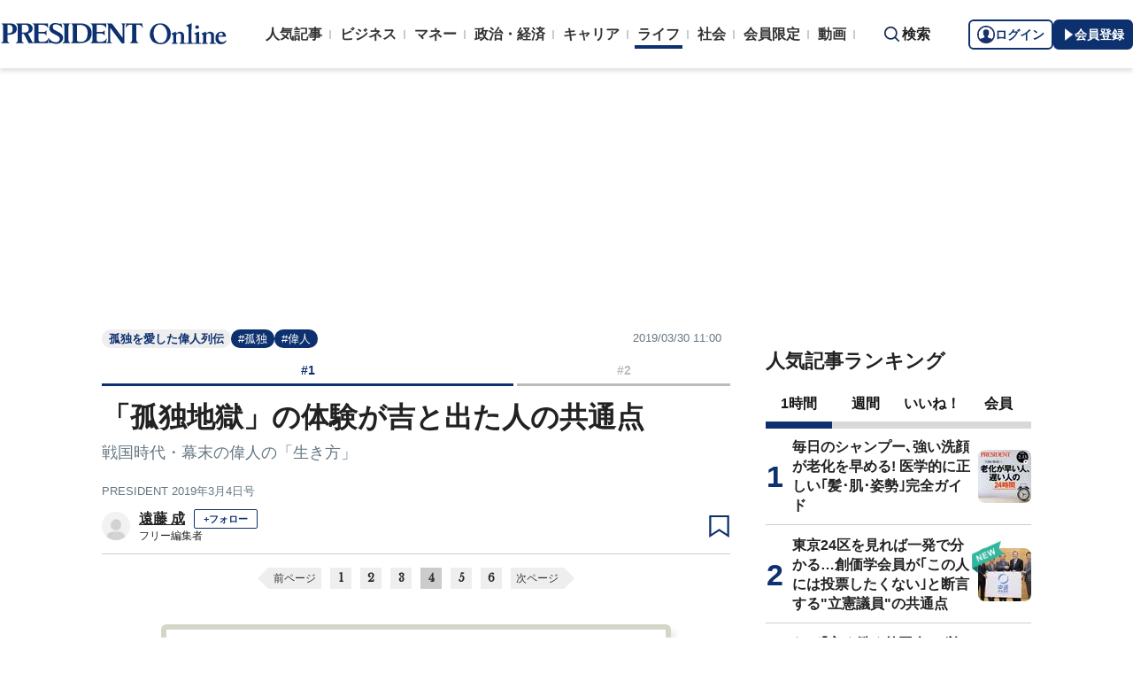

--- FILE ---
content_type: text/html; charset=utf-8
request_url: https://www.google.com/recaptcha/api2/aframe
body_size: 181
content:
<!DOCTYPE HTML><html><head><meta http-equiv="content-type" content="text/html; charset=UTF-8"></head><body><script nonce="kIR0pneN9nFlhw4Cig_D8g">/** Anti-fraud and anti-abuse applications only. See google.com/recaptcha */ try{var clients={'sodar':'https://pagead2.googlesyndication.com/pagead/sodar?'};window.addEventListener("message",function(a){try{if(a.source===window.parent){var b=JSON.parse(a.data);var c=clients[b['id']];if(c){var d=document.createElement('img');d.src=c+b['params']+'&rc='+(localStorage.getItem("rc::a")?sessionStorage.getItem("rc::b"):"");window.document.body.appendChild(d);sessionStorage.setItem("rc::e",parseInt(sessionStorage.getItem("rc::e")||0)+1);localStorage.setItem("rc::h",'1769116250915');}}}catch(b){}});window.parent.postMessage("_grecaptcha_ready", "*");}catch(b){}</script></body></html>

--- FILE ---
content_type: text/css; charset=utf-8
request_url: https://president.ismcdn.jp/resources/president/js/lib/splide.min.css?rd=202601201143
body_size: 1054
content:
.splide__container{position:relative;box-sizing:border-box}.splide__list{display:flex;height:100%;margin:0!important;padding:0!important;backface-visibility:hidden}.splide.is-initialized:not(.is-active) .splide__list{display:block}.splide__pagination{display:flex;margin:0;pointer-events:none;align-items:center;flex-wrap:wrap;justify-content:center}.splide__pagination li{line-height:1;display:inline-block;margin:0;list-style-type:none;pointer-events:auto}.splide:not(.is-overflow) .splide__pagination{display:none}.splide__progress__bar{width:0}.splide{position:relative;visibility:hidden}.splide.is-initialized,.splide.is-rendered{visibility:visible}.splide__slide{position:relative;box-sizing:border-box;margin:0;list-style-type:none!important;backface-visibility:hidden;flex-shrink:0}.splide__slide img{vertical-align:bottom}.splide__spinner{position:absolute;top:0;right:0;bottom:0;left:0;display:inline-block;width:20px;height:20px;margin:auto;animation:splide-loading 1s linear infinite;border:2px solid #999;border-left-color:transparent;border-radius:50%;contain:strict}.splide__sr{position:absolute;overflow:hidden;clip:rect(0 0 0 0);width:1px;height:1px;margin:-1px;padding:0;border:0}.splide__toggle.is-active .splide__toggle__play,.splide__toggle__pause{display:none}.splide__toggle.is-active .splide__toggle__pause{display:inline}.splide__track{position:relative;z-index:0;overflow:hidden}@keyframes splide-loading{0%{transform:rotate(0)}to{transform:rotate(1turn)}}.splide__track--draggable{-webkit-user-select:none;-moz-user-select:none;user-select:none;-webkit-touch-callout:none}.splide__track--fade>.splide__list>.splide__slide{z-index:0;margin:0!important;opacity:0}.splide__track--fade>.splide__list>.splide__slide.is-active{z-index:1;opacity:1}.splide--rtl{direction:rtl}.splide__track--ttb>.splide__list{display:block}.splide__arrow{position:absolute;z-index:1;top:50%;display:flex;width:2em;height:2em;padding:0;cursor:pointer;transform:translateY(-50%);opacity:.7;border:0;border-radius:50%;background:#ccc;align-items:center;justify-content:center}.splide__arrow svg{width:1.2em;height:1.2em;fill:#000}.splide__arrow:hover:not(:disabled){opacity:.9}.splide__arrow:disabled{opacity:.3}.splide__arrow:focus-visible{outline:3px solid #0bf;outline-offset:3px}.splide__arrow--prev{left:1em}.splide__arrow--prev svg{transform:scaleX(-1)}.splide__arrow--next{right:1em}.splide.is-focus-in .splide__arrow:focus{outline:3px solid #0bf;outline-offset:3px}.splide__pagination{position:absolute;z-index:1;right:0;bottom:.5em;left:0;padding:0 1em}.splide__pagination__page{position:relative;display:inline-block;width:8px;height:8px;margin:3px;padding:0;transition:transform .2s linear;opacity:.7;border:0;border-radius:50%;background:#ccc}.splide__pagination__page.is-active{z-index:1;transform:scale(1.4);background:#fff}.splide__pagination__page:hover{cursor:pointer;opacity:.9}.splide.is-focus-in .splide__pagination__page:focus,.splide__pagination__page:focus-visible{outline:3px solid #0bf;outline-offset:3px}.splide__progress__bar{height:3px;background:#ccc}.splide__slide{-webkit-tap-highlight-color:rgba(0,0,0,0)}.splide__slide:focus{outline:0}@supports(outline-offset:-3px){.splide__slide:focus-visible{outline:3px solid #0bf;outline-offset:-3px}}@media screen and (-ms-high-contrast:none){.splide__slide:focus-visible{border:3px solid #0bf}}@supports(outline-offset:-3px){.splide.is-focus-in .splide__slide:focus{outline:3px solid #0bf;outline-offset:-3px}}@media screen and (-ms-high-contrast:none){.splide.is-focus-in .splide__slide:focus{border:3px solid #0bf}.splide.is-focus-in .splide__track>.splide__list>.splide__slide:focus{border-color:#0bf}}.splide__toggle{cursor:pointer}.splide.is-focus-in .splide__toggle:focus,.splide__toggle:focus-visible{outline:3px solid #0bf;outline-offset:3px}.splide__track--nav>.splide__list>.splide__slide{cursor:pointer;border:3px solid transparent}.splide__track--nav>.splide__list>.splide__slide.is-active{border:3px solid #000}.splide__arrows--rtl .splide__arrow--prev{right:1em;left:auto}.splide__arrows--rtl .splide__arrow--prev svg{transform:scaleX(1)}.splide__arrows--rtl .splide__arrow--next{right:auto;left:1em}.splide__arrows--rtl .splide__arrow--next svg{transform:scaleX(-1)}.splide__arrows--ttb .splide__arrow{left:50%;transform:translate(-50%)}.splide__arrows--ttb .splide__arrow--prev{top:1em}.splide__arrows--ttb .splide__arrow--prev svg{transform:rotate(-90deg)}.splide__arrows--ttb .splide__arrow--next{top:auto;bottom:1em}.splide__arrows--ttb .splide__arrow--next svg{transform:rotate(90deg)}.splide__pagination--ttb{top:0;right:.5em;bottom:0;left:auto;display:flex;flex-direction:column;padding:1em 0}

--- FILE ---
content_type: application/javascript; charset=utf-8
request_url: https://fundingchoicesmessages.google.com/f/AGSKWxUkS1gC3KIKhzpIvHkEPtNgW9fPEsBB8s66ypb-_gNwXH-D3FRK6OrqxFD5vSdqQNNS1NrfoWZBZX-zJOQ6Kh6fC4gGrcL0u1RVI9yOfSfSpVRVCwUShcYSRQAx1n_pRQbjNoAdLZFQNXjdnszm2JFevOEgEXXh0oRHt02ePi0ntubWNaBFjlqcXwC5/_.cyad1./adtracking./ads-mopub?/advs-instream./showadcontent.
body_size: -1288
content:
window['5aa1765a-5746-4ad6-9cef-23794aa48d34'] = true;

--- FILE ---
content_type: text/javascript;charset=utf-8
request_url: https://api.cxense.com/public/widget/data?json=%7B%22context%22%3A%7B%22referrer%22%3A%22%22%2C%22url%22%3A%22https%3A%2F%2Fpresident.jp%2Farticles%2F-%2F28036%3Fpage%3D4%22%2C%22neighborRemovalKeys%22%3A%5B%22recs-articleid%22%5D%2C%22neighbors%22%3A%5B%5D%2C%22categories%22%3A%7B%22testgroup%22%3A%222%22%7D%2C%22parameters%22%3A%5B%7B%22key%22%3A%22userState%22%2C%22value%22%3A%22anon%22%7D%2C%7B%22key%22%3A%22page%22%2C%22value%22%3A%224%22%7D%2C%7B%22key%22%3A%22newuser%22%2C%22value%22%3A%22true%22%7D%2C%7B%22key%22%3A%22hour%22%2C%22value%22%3A%2221%22%7D%2C%7B%22key%22%3A%22wday%22%2C%22value%22%3A%22Thu%22%7D%2C%7B%22key%22%3A%22testgroup%22%2C%22value%22%3A%222%22%7D%5D%2C%22autoRefresh%22%3Afalse%2C%22browserTimezone%22%3A%220%22%7D%2C%22widgetId%22%3A%221d5ea4d9edaf5b0da3a8d749a6741af3eda9a9c0%22%2C%22user%22%3A%7B%22ids%22%3A%7B%22usi%22%3A%22mkpy4tcsgycu9fys%22%7D%7D%2C%22prnd%22%3A%22mkpy4tcss87u76i5%22%7D&media=javascript&sid=9222314110584941878&widgetId=1d5ea4d9edaf5b0da3a8d749a6741af3eda9a9c0&resizeToContentSize=true&useSecureUrls=true&usi=mkpy4tcsgycu9fys&rnd=502343346&prnd=mkpy4tcss87u76i5&tzo=0&callback=cXJsonpCB3
body_size: 12025
content:
/**/
cXJsonpCB3({"httpStatus":200,"response":{"items":[{"recs-articleid":"","recs-rawtitle":"日本経済の「失われた25年」を克服するカギは「ホワイトカラーの生産性」革命にあり","slot":"3","click_url":"https://api.cxense.com/public/widget/click/[base64]","pst-sub-title":"ビジネスアナリストの不在が真因","pst-show-ad":"Sponsored","url":"https://president.jp/articles/-/106515?cx_referrertype=pan","og-image":"https://president.jp/pts/overlay/460x208_251226_sap.jpg","pst-square-image":"https://president.jp/pts/overlay/160x160_251226_sap.jpg"},{"recs-articleid":"","recs-rawtitle":"全面禁煙から「分煙」へ再転換。顧客ニーズの変化に対応する柔軟な経営判断の重要性","slot":"4","click_url":"https://api.cxense.com/public/widget/click/[base64]","pst-sub-title":"多様な価値観を認める環境整備","pst-show-ad":"Sponsored","url":"https://president.jp/articles/-/106457?cx_referrertype=pan","og-image":"https://president.jp/pts/overlay/460x208_251226_jt2.jpg","pst-square-image":"https://president.jp/pts/overlay/160x160_251226_jt2.jpg"},{"recs-articleid":"","recs-rawtitle":"新たなデジタル接点として、LINEミニアプリを導入する企業が増加している理由とは","slot":"random","click_url":"https://api.cxense.com/public/widget/click/[base64]","pst-sub-title":"行動を促すための役割を担う","pst-show-ad":"Sponsored","url":"https://president.jp/articles/-/106488?cx_referrertype=pan","og-image":"https://president.jp/pts/overlay/460x208_251226_ly.jpg","pst-square-image":"https://president.jp/pts/overlay/160x160_251226_ly.jpg"},{"recs-articleid":"103579","pst-author":"城本 勝","collection":"通常記事","title":"高市早苗氏でも、麻生太郎氏でもない...「まさかの自公連立崩壊」で今もっとも頭を抱えている政治家の名前","url":"https://president.jp/articles/-/103579","og-image":"https://president.ismcdn.jp/mwimgs/6/0/1200wm/img_6032864e3e5d5335a1c6738e51ede470660524.jpg","pst-square-image":"https://president.ismcdn.jp/mwimgs/0/e/200wm/img_0ecf3b21da8b4a00f8b68301e5a37a6c68499.jpg","recs-rawtitle":"高市早苗氏でも､麻生太郎氏でもない…｢まさかの自公連立崩壊｣で今もっとも頭を抱えている政治家の名前 出方を間違えれば政治生命があやうくなる | PRESIDENT Online（プレジデントオンライン）","dominantthumbnail":"https://content-thumbnail.cxpublic.com/content/dominantthumbnail/36649d56f2fac07f71ba40a27d8ac5bd17856a51.jpg?69621fce","campaign":"1","testId":"7","id":"36649d56f2fac07f71ba40a27d8ac5bd17856a51","placement":"1000","click_url":"https://api.cxense.com/public/widget/click/[base64]","pst-sub-title":"出方を間違えれば政治生命があやうくなる","recs-publishtime":"2025-10-11T02:00:00.000Z"},{"recs-articleid":"71516","pst-author":"石原 敬浩","collection":"通常記事","title":"グリーンランドを独立させて親中国家に...中国が密かに進める「氷上シルクロード」構想の恐ろしさ","url":"https://president.jp/articles/-/71516","og-image":"https://president.ismcdn.jp/mwimgs/a/5/1200wm/img_a5575d784689592a90c9dcb7e916e363699768.jpg","pst-square-image":"https://president.ismcdn.jp/mwimgs/d/d/200wm/img_dd3065c1836c3bbe882dee966258468884261.jpg","recs-rawtitle":"グリーンランドを独立させて親中国家に…中国が密かに進める｢氷上シルクロード｣構想の恐ろしさ 現地の自治政府は中国からの投資を歓迎 | PRESIDENT Online（プレジデントオンライン）","dominantthumbnail":"https://content-thumbnail.cxpublic.com/content/dominantthumbnail/40a129fc2a8f33c253a5d0088fb48a59c0723ab2.jpg?695a724b","campaign":"1","testId":"7","id":"40a129fc2a8f33c253a5d0088fb48a59c0723ab2","placement":"1000","click_url":"https://api.cxense.com/public/widget/click/[base64]","pst-sub-title":"現地の自治政府は中国からの投資を歓迎","recs-publishtime":"2023-07-29T01:00:00.000Z"},{"recs-articleid":"98571","pst-author":"元木 昌彦","collection":"通常記事","title":"教師は「聖職者」から「性職者」になった...名古屋の「わいせつ教員」が給食のスープにしたあまりに卑猥な行為","url":"https://president.jp/articles/-/98571","og-image":"https://president.ismcdn.jp/mwimgs/f/8/1200wm/img_f848ae5b5e745f626b65d8f4af15375e1434315.jpg","pst-square-image":"https://president.ismcdn.jp/mwimgs/9/c/200wm/img_9cffde8b18f19cdd3c2fb9ba7bd2da9b148687.jpg","recs-rawtitle":"教師は｢聖職者｣から｢性職者｣になった…名古屋の｢わいせつ教員｣が給食のスープにしたあまりに卑猥な行為 専門家｢露出の多い服を子供に着せるのは止めたほうがいい｣ | PRESIDENT Online（プレジデントオンライン）","dominantthumbnail":"https://content-thumbnail.cxpublic.com/content/dominantthumbnail/34e92d08227374cc687a5c9e62526bc7f1974613.jpg?696203d1","campaign":"1","testId":"7","id":"34e92d08227374cc687a5c9e62526bc7f1974613","placement":"1000","click_url":"https://api.cxense.com/public/widget/click/[base64]","pst-sub-title":"専門家「露出の多い服を子供に着せるのは止めたほうがいい」","recs-publishtime":"2025-07-18T09:00:00.000Z"},{"recs-articleid":"95231","pst-author":"森永 卓郎","collection":"通常記事","title":"「オルカン」「S&P500」は絶対におすすめしない...森永卓郎さん「いますぐ新NISAをやめなさい」と語った真意【2025年4月BEST】","url":"https://president.jp/articles/-/95231","og-image":"https://president.ismcdn.jp/mwimgs/2/3/1200wm/img_23494daaa61ca2a62ac31899f331c6d11891763.jpg","pst-square-image":"https://president.ismcdn.jp/mwimgs/8/f/200wm/img_8feb785dea88b99ec0ef43affb797593419592.jpg","recs-rawtitle":"｢オルカン｣｢S&P500｣は絶対におすすめしない…森永卓郎さん｢いますぐ新NISAをやめなさい｣と語った真意【2025年4月BEST】 投資をしても\"幸せな老後\"は手に入らない | PRESIDENT Online（プレジデントオンライン）","dominantthumbnail":"https://content-thumbnail.cxpublic.com/content/dominantthumbnail/107fc82eada08bf60964d38ac8928612f0f52bb4.jpg?69622ff6","campaign":"1","testId":"7","id":"107fc82eada08bf60964d38ac8928612f0f52bb4","placement":"1000","click_url":"https://api.cxense.com/public/widget/click/[base64]","pst-sub-title":"投資をしても\"幸せな老後\"は手に入らない","recs-publishtime":"2025-05-11T07:00:00.000Z"},{"recs-articleid":"76938","pst-author":"立川 健悟","collection":"通常記事","title":"「本当のお金持ち」はポルシェやフェラーリには乗っていない...FPが実際に目にした「富裕層のクルマ」の真実","url":"https://president.jp/articles/-/76938","og-image":"https://president.ismcdn.jp/mwimgs/8/b/1200wm/img_8bcb334dc5dd0b9120dafe661989d1b7898251.jpg","pst-square-image":"https://president.ismcdn.jp/mwimgs/0/8/200wm/img_08d7d93f0d5e7fd0aab307a8c61ace8280362.jpg","recs-rawtitle":"｢本当のお金持ち｣はポルシェやフェラーリには乗っていない…FPが実際に目にした｢富裕層のクルマ｣の真実 車体の色はほとんどが白か黒 | PRESIDENT Online（プレジデントオンライン）","dominantthumbnail":"https://content-thumbnail.cxpublic.com/content/dominantthumbnail/c83e4fd8e4adb1b824edd1f711dd311181668eea.jpg?69706573","campaign":"1","testId":"7","id":"c83e4fd8e4adb1b824edd1f711dd311181668eea","placement":"1000","click_url":"https://api.cxense.com/public/widget/click/[base64]","pst-sub-title":"車体の色はほとんどが白か黒","recs-publishtime":"2023-12-27T04:00:00.000Z"},{"recs-articleid":"103213","pst-author":"城本 勝","collection":"通常記事","title":"小泉進次郎氏でも、高市早苗氏でもない...いま自民党内で急浮上している「次の首相」有力候補の意外な名前【2025年9月BEST】","url":"https://president.jp/articles/-/103213","og-image":"https://president.ismcdn.jp/mwimgs/3/8/1200wm/img_3800102acf52197e6a7c6a0038f07a9f450582.jpg","pst-square-image":"https://president.ismcdn.jp/mwimgs/4/6/200wm/img_46692a8e7602cbf361cf3646de4ab6ac42654.jpg","recs-rawtitle":"小泉進次郎氏でも､高市早苗氏でもない…いま自民党内で急浮上している｢次の首相｣有力候補の意外な名前【2025年9月BEST】 ｢こんなときは無色透明､無名が一番なんだよ｣ | PRESIDENT Online（プレジデントオンライン）","dominantthumbnail":"https://content-thumbnail.cxpublic.com/content/dominantthumbnail/04170996f94e89d1a86e7139f700cd2fbb183d37.jpg?69621bfb","campaign":"1","testId":"7","id":"04170996f94e89d1a86e7139f700cd2fbb183d37","placement":"1000","click_url":"https://api.cxense.com/public/widget/click/[base64]","pst-sub-title":"「こんなときは無色透明、無名が一番なんだよ」","recs-publishtime":"2025-10-03T22:00:00.000Z"},{"recs-articleid":"107983","pst-author":"川上 麻衣子","collection":"通常記事","title":"若作りはむしろ疲れる「北欧流」頑張らない美容","url":"https://president.jp/articles/-/107983","og-image":"https://president.ismcdn.jp/mwimgs/a/0/1200wm/img_a0b738ce7ac4f70315774d756d4a151d337902.jpg","pst-square-image":"https://president.ismcdn.jp/mwimgs/6/2/200wm/img_629e5bfe94836cc40f8c4ba884aba1aa61201.jpg","recs-rawtitle":"若作りはむしろ疲れる｢北欧流｣頑張らない美容 超一流の｢24時間｣ルーティン公開 | PRESIDENT Online（プレジデントオンライン）","dominantthumbnail":"https://content-thumbnail.cxpublic.com/content/dominantthumbnail/7a7e505833935fd64db217184165f622801f8be5.jpg?697185ea","campaign":"1","testId":"7","id":"7a7e505833935fd64db217184165f622801f8be5","placement":"1000","click_url":"https://api.cxense.com/public/widget/click/[base64]","pst-sub-title":"超一流の「24時間」ルーティン公開","recs-publishtime":"2026-01-22T00:00:00.000Z"},{"recs-articleid":"97724","pst-author":"髙田 旭人","collection":"通常記事","title":"父親の「カリスマ経営」からの脱却...ジャパネットを急成長させた2代目社長の決断","url":"https://president.jp/articles/-/97724","og-image":"https://president.ismcdn.jp/mwimgs/9/3/1200wm/img_93dd4678e8de483f39647473cbcf85631155246.jpg","pst-square-image":"https://president.ismcdn.jp/mwimgs/7/f/200wm/img_7f5ec1d3d3b1d04485f17f58894ba6d8151762.jpg","recs-rawtitle":"父親の｢カリスマ経営｣からの脱却…ジャパネットを急成長させた2代目社長の決断 なぜそれがやれたのか？ | PRESIDENT Online（プレジデントオンライン）","dominantthumbnail":"https://content-thumbnail.cxpublic.com/content/dominantthumbnail/15efc07a3cda40daeb6576553f21a474f133cd9e.jpg?69622435","campaign":"1","testId":"7","id":"15efc07a3cda40daeb6576553f21a474f133cd9e","placement":"1000","click_url":"https://api.cxense.com/public/widget/click/[base64]","pst-sub-title":"なぜそれがやれたのか?","recs-publishtime":"2025-07-03T09:00:00.000Z"},{"recs-articleid":"102794","pst-author":"赤井 俊文","collection":"通常記事","title":"「日本の新幹線」を売らずに済んでよかった...「走るほど大赤字」インドネシア新幹線を勝ち取った習近平の大誤算","url":"https://president.jp/articles/-/102794","og-image":"https://president.ismcdn.jp/mwimgs/9/a/1200wm/img_9a6e79974ae2a04a1ca77188b71568941186696.jpg","pst-square-image":"https://president.ismcdn.jp/mwimgs/9/d/200wm/img_9d627d0c74bfe66626b6eda8218fe949183397.jpg","recs-rawtitle":"｢日本の新幹線｣を売らずに済んでよかった…｢走るほど大赤字｣インドネシア新幹線を勝ち取った習近平の大誤算 入札に勝っていたら泥沼にはまっていた | PRESIDENT Online（プレジデントオンライン）","dominantthumbnail":"https://content-thumbnail.cxpublic.com/content/dominantthumbnail/b99b7e24843d8fab41256ab1862ff8a0411c78d7.jpg?69621c64","campaign":"1","testId":"7","id":"b99b7e24843d8fab41256ab1862ff8a0411c78d7","placement":"1000","click_url":"https://api.cxense.com/public/widget/click/[base64]","pst-sub-title":"入札に勝っていたら泥沼にはまっていた","recs-publishtime":"2025-09-25T23:00:00.000Z"}],"template":"<!--%\n(function() {\n    var rnds = [];\n    var slots = [];\n    var isMobile = (window.cx_args && \"isMobile\" in cx_args) ? cx_args.isMobile : false;\n    var sorted = data.response.items.filter(function(v) {\n        if(v.slot) {\n            if(v.slot == \"random\") {\n              rnds.push(v);\n            }\n            else {\n              slots.push(v);\n            }\n            return false;\n        }\n        return true;\n    });\n    rnds.forEach(function(v) {\n      var pos = Math.floor(Math.random()*(sorted.length+1));\n      sorted.splice(pos,0,v);\n    });\n    slots.sort(function(a,b){return Number(a.slot) - Number(b.slot)})\n    slots.forEach(function(v) {\n      sorted.splice(Number(v.slot)-1,0,v);\n    });\n\n    for (var i=0; i<sorted.length; i++) {\n      var item = sorted[i];\n      var title = (item[\"title\"] || item[\"recs-rawtitle\"] || \"\\u3000\").split(/ [\\|｜]/)[0];\n      var shoulder = item[\"pst-shoulder\"] || \"\";\n      if(\"pst-show-ad\" in item) {\n        shoulder = item[\"pst-sub-title\"] || \"\";\n      }\n      var tieup = item[\"pst-tieup\"] || \"\";\n      var showad = item[\"pst-show-ad\"] || \"表示しない\";\n      var imgUrl;\n      if(isMobile) {\n        imgUrl = (item['pst-square-image']||item['og-image']).replace(\"/-/img_\", \"/320wm/img_\");\n      }\n      else {\n        imgUrl = item['og-image'].replace(\"/-/img_\", \"/460m/img_\");\n      }\n      var target = tieup == \"広告\" ? \"_blank\" : \"_top\";\n%-->\n  <li class=\"recommend__item\">\n    <a tmp:id=\"{{cX.clickTracker(item.click_url)}}\" tmp:href=\"{{item.url}}\" tmp:target=\"{{target}}\">\n      <div class=\"recommend__thum\">\n        <img tmp:src=\"{{imgUrl}}\" class=\"lazyload\" tmp:alt=\"{{title}}\">\n      </div>\n      <div class=\"recommend__body\">\n<!--%\n      if(shoulder !== \"\") {\n%-->\n        <p class=\"recommend__shoulder\">{{shoulder}}</p>\n<!--%\n      }\n%-->\n        <p class=\"recommend__mainTtl\">{{title}}</p>\n<!--%\n      if(showad !== \"表示しない\") {\n%-->\n        <p class=\"recommend__subTtl\" style=\"font-size: 1.1rem;\">{{showad}}</p>\n<!--%\n      }\n%-->\n      </div>\n    </a>\n  </li>\n<!--%\n  }\n}())\n%-->","prnd":"mkpy4tcss87u76i5"}})

--- FILE ---
content_type: image/svg+xml
request_url: https://president.ismcdn.jp/common/president/images/2025/icon_4merits-G-3.svg
body_size: 252
content:
<?xml version="1.0" encoding="utf-8"?>
<!-- Generator: Adobe Illustrator 26.3.1, SVG Export Plug-In . SVG Version: 6.00 Build 0)  -->
<svg version="1.1" id="レイヤー_1" xmlns="http://www.w3.org/2000/svg" xmlns:xlink="http://www.w3.org/1999/xlink" x="0px"
	 y="0px" width="300px" height="300px" viewBox="0 0 300 300" style="enable-background:new 0 0 300 300;" xml:space="preserve">
<style type="text/css">
	.st0{fill:none;stroke:#333333;stroke-width:8;stroke-linejoin:round;stroke-miterlimit:10;}
</style>
<g>
	<polygon class="st0" points="129,169.5 129,130.5 171,150 	"/>
	<circle class="st0" cx="150" cy="150" r="72"/>
</g>
</svg>


--- FILE ---
content_type: application/javascript
request_url: https://president.jp/op/analytics.js?domain=president.jp
body_size: -94
content:
var ISMLIB=ISMLIB||{};ISMLIB.ismuc='7aeb21bc-d0d9-47ad-a924-f5f6d43ab8e9'


--- FILE ---
content_type: text/javascript;charset=utf-8
request_url: https://id.cxense.com/public/user/id?json=%7B%22identities%22%3A%5B%7B%22type%22%3A%22ckp%22%2C%22id%22%3A%22mkpy4tcsgycu9fys%22%7D%2C%7B%22type%22%3A%22lst%22%2C%22id%22%3A%2233plu8xrdp3hh3bkmejd043u5k%22%7D%2C%7B%22type%22%3A%22cst%22%2C%22id%22%3A%2233plu8xrdp3hh3bkmejd043u5k%22%7D%5D%7D&callback=cXJsonpCB5
body_size: 206
content:
/**/
cXJsonpCB5({"httpStatus":200,"response":{"userId":"cx:25vzzizwogy9y2bj98t3fkiuqr:4jp6va6qhate","newUser":false}})

--- FILE ---
content_type: text/javascript
request_url: https://president.jp/oo/uu/cl.cgi?rd=1769116239
body_size: -68
content:
ISMLIB.cookie='42245.6490078272';
if (ISMLIB.rCookie('ismub')=='' ) ISMLIB.wCookie(ISMLIB.cookie);


--- FILE ---
content_type: text/javascript;charset=utf-8
request_url: https://p1cluster.cxense.com/p1.js
body_size: 101
content:
cX.library.onP1('33plu8xrdp3hh3bkmejd043u5k');


--- FILE ---
content_type: text/javascript
request_url: https://rumcdn.geoedge.be/1e55f8df-3eb3-449b-9333-3b100671f740/grumi.js
body_size: 84234
content:
var grumiInstance = window.grumiInstance || { q: [] };
(function createInstance (window, document, options = { shouldPostponeSample: false }) {
	!function r(i,o,a){function s(n,e){if(!o[n]){if(!i[n]){var t="function"==typeof require&&require;if(!e&&t)return t(n,!0);if(c)return c(n,!0);throw new Error("Cannot find module '"+n+"'")}e=o[n]={exports:{}};i[n][0].call(e.exports,function(e){var t=i[n][1][e];return s(t||e)},e,e.exports,r,i,o,a)}return o[n].exports}for(var c="function"==typeof require&&require,e=0;e<a.length;e++)s(a[e]);return s}({1:[function(e,t,n){var r=e("./config.js"),i=e("./utils.js");t.exports={didAmazonWin:function(e){var t=e.meta&&e.meta.adv,n=e.preWinningAmazonBid;return n&&(t=t,!i.isEmptyObj(r.amazonAdvIds)&&r.amazonAdvIds[t]||(t=e.tag,e=n.amzniid,t.includes("apstag.renderImp(")&&t.includes(e)))},setAmazonParametersToSession:function(e){var t=e.preWinningAmazonBid;e.pbAdId=void 0,e.hbCid=t.crid||"N/A",e.pbBidder=t.amznp,e.hbCpm=t.amznbid,e.hbVendor="A9",e.hbTag=!0}}},{"./config.js":5,"./utils.js":24}],2:[function(e,t,n){var l=e("./session"),r=e("./urlParser.js"),m=e("./utils.js"),i=e("./domUtils.js").isIframe,f=e("./htmlParser.js"),g=e("./blackList").match,h=e("./ajax.js").sendEvent,o=".amazon-adsystem.com",a="/dtb/admi",s="googleads.g.doubleclick.net",e="/pagead/",c=["/pagead/adfetch",e+"ads"],d=/<iframe[^>]*src=['"]https*:\/\/ads.\w+.criteo.com\/delivery\/r\/.+<\/iframe>/g,u={};var p={adsense:{type:"jsonp",callbackName:"a"+ +new Date,getJsUrl:function(e,t){return e.replace("output=html","output=json_html")+"&callback="+t},getHtml:function(e){e=e[m.keys(e)[0]];return e&&e._html_},shouldRender:function(e){var e=e[m.keys(e)[0]],t=e&&e._html_,n=e&&e._snippet_,e=e&&e._empty_;return n&&t||e&&t}},amazon:{type:"jsonp",callbackName:"apstag.renderImp",getJsUrl:function(e){return e.replace("/admi?","/admj?").replace("&ep=%7B%22ce%22%3A%221%22%7D","")},getHtml:function(e){return e.html},shouldRender:function(e){return e.html}},criteo:{type:"js",getJsHtml:function(e){var t,n=e.match(d);return n&&(t=(t=n[0].replace(/iframe/g,"script")).replace(/afr.php|display.aspx/g,"ajs.php")),e.replace(d,t)},shouldRender:function(e){return"loading"===e.readyState}}};function y(e){var t,n=e.url,e=e.html;return n&&((n=r.parse(n)).hostname===s&&-1<c.indexOf(n.pathname)&&(t="adsense"),-1<n.hostname.indexOf(o))&&-1<n.pathname.indexOf(a)&&(t="amazon"),(t=e&&e.match(d)?"criteo":t)||!1}function v(r,i,o,a){e=i,t=o;var e,t,n,s=function(){e.src=t,h({type:"adfetch-error",meta:JSON.stringify(l.meta)})},c=window,d=r.callbackName,u=function(e){var t,n=r.getHtml(e),e=(l.bustedUrl=o,l.bustedTag=n,r.shouldRender(e));t=n,(t=f.parse(t))&&t.querySelectorAll&&(t=m.map(t.querySelectorAll("[src], [href]"),function(e){return e.src||e.href}),m.find(t,function(e){return g(e).match}))&&h({type:"adfetch",meta:JSON.stringify(l.meta)}),!a(n)&&e?(t=n,"srcdoc"in(e=i)?e.srcdoc=t:((e=e.contentWindow.document).open(),e.write(t),e.close())):s()};for(d=d.split("."),n=0;n<d.length-1;n++)c[d[n]]={},c=c[d[n]];c[d[n]]=u;var u=r.getJsUrl(o,r.callbackName),p=document.createElement("script");p.src=u,p.onerror=s,p.onload=function(){h({type:"adfetch-loaded",meta:JSON.stringify(l.meta)})},document.scripts[0].parentNode.insertBefore(p,null)}t.exports={shouldBust:function(e){var t,n=e.iframe,r=e.url,e=e.html,r=(r&&n&&(t=i(n)&&!u[n.id]&&y({url:r}),u[n.id]=!0),y({html:e}));return t||r},bust:function(e){var t=e.iframe,n=e.url,r=e.html,i=e.doc,o=e.inspectHtml;return"jsonp"===(e=p[y(e)]).type?v(e,t,n,o):"js"===e.type?(t=i,n=r,i=(o=e).getJsHtml(n),l.bustedTag=n,!!o.shouldRender(t)&&(t.write(i),!0)):void 0},checkAndBustFriendlyAmazonFrame:function(e,t){(e=e.defaultView&&e.defaultView.frameElement&&e.defaultView.frameElement.id)&&e.startsWith("apstag")&&(l.bustedTag=t)}}},{"./ajax.js":3,"./blackList":4,"./domUtils.js":8,"./htmlParser.js":13,"./session":21,"./urlParser.js":23,"./utils.js":24}],3:[function(e,t,n){var i=e("./utils.js"),o=e("./config.js"),r=e("./session.js"),a=e("./domUtils.js"),s=e("./jsUtils.js"),c=e("./methodCombinators.js").before,d=e("./tagSelector.js").getTag,u=e("./constants.js"),e=e("./natives.js"),p=e.fetch,l=e.XMLHttpRequest,m=e.Request,f=e.TextEncoder,g=e.postMessage,h=[];function y(e,t){e(t)}function v(t=null){i.forEach(h,function(e){y(e,t)}),h.push=y}function b(e){return e.key=r.key,e.imp=e.imp||r.imp,e.c_ver=o.c_ver,e.w_ver=r.wver,e.w_type=r.wtype,e.b_ver=o.b_ver,e.ver=o.ver,e.loc=location.href,e.ref=document.referrer,e.sp=r.sp||"dfp",e.cust_imp=r.cust_imp,e.cust1=r.meta.cust1,e.cust2=r.meta.cust2,e.cust3=r.meta.cust3,e.caid=r.meta.caid,e.scriptId=r.scriptId,e.crossOrigin=!a.isSameOriginWin(top),e.debug=r.debug,"dfp"===r.sp&&(e.qid=r.meta.qid),e.cdn=o.cdn||void 0,o.accountType!==u.NET&&(e.cid=r.meta&&r.meta.cr||123456,e.li=r.meta.li,e.ord=r.meta.ord,e.ygIds=r.meta.ygIds),e.at=o.accountType.charAt(0),r.hbTag&&(e.hbTag=!0,e.hbVendor=r.hbVendor,e.hbCid=r.hbCid,e.hbAdId=r.pbAdId,e.hbBidder=r.pbBidder,e.hbCpm=r.hbCpm,e.hbCurrency=r.hbCurrency),"boolean"==typeof r.meta.isAfc&&(e.isAfc=r.meta.isAfc,e.isAmp=r.meta.isAmp),r.meta.hasOwnProperty("isEBDA")&&"%"!==r.meta.isEBDA.charAt(0)&&(e.isEBDA=r.meta.isEBDA),r.pimp&&"%_pimp%"!==r.pimp&&(e.pimp=r.pimp),void 0!==r.pl&&(e.preloaded=r.pl),e.site=r.site||a.getTopHostname(),e.site&&-1<e.site.indexOf("safeframe.googlesyndication.com")&&(e.site="safeframe.googlesyndication.com"),e.isc=r.isc,r.adt&&(e.adt=r.adt),r.isCXM&&(e.isCXM=!0),e.ts=+new Date,e.bdTs=o.bdTs,e}function w(t,n){var r=[],e=i.keys(t);return void 0===n&&(n={},i.forEach(e,function(e){void 0!==t[e]&&void 0===n[e]&&r.push(e+"="+encodeURIComponent(t[e]))})),r.join("&")}function E(e){e=i.removeCaspr(e),e=r.doubleWrapperInfo.isDoubleWrapper?i.removeWrapperXMP(e):e;return e=4e5<e.length?e.slice(0,4e5):e}function j(t){return function(){var e=arguments[0];return e.html&&(e.html=E(e.html)),e.tag&&(e.tag=E(e.tag)),t.apply(this,arguments)}}e=c(function(e){var t;e.hasOwnProperty("byRate")&&!e.byRate||(t=a.getAllUrlsFromAllWindows(),"sample"!==e.r&&"sample"!==e.bdmn&&t.push(e.r),e[r.isPAPI&&"imaj"!==r.sp?"vast_content":"tag"]=d(),e.urls=JSON.stringify(t),e.hc=r.hc,e.vastUrls=JSON.stringify(r.vastUrls),delete e.byRate)}),c=c(function(e){e.meta=JSON.stringify(r.meta),e.client_size=r.client_size});function O(e,t){var n=new l;n.open("POST",e),n.setRequestHeader("Content-type","application/x-www-form-urlencoded"),n.send(w(t))}function A(t,e){return o=e,new Promise(function(t,e){var n=(new f).encode(w(o)),r=new CompressionStream("gzip"),i=r.writable.getWriter();i.write(n),i.close(),new Response(r.readable).arrayBuffer().then(function(e){t(e)}).catch(e)}).then(function(e){e=new m(t,{method:"POST",body:e,mode:"no-cors",headers:{"Content-type":"application/x-www-form-urlencoded","Accept-Language":"gzip"}});p(e)});var o}function T(e,t){p&&window.CompressionStream?A(e,t).catch(function(){O(e,t)}):O(e,t)}function _(e,t){r.hasFrameApi&&!r.frameApi?g.call(r.targetWindow,{key:r.key,request:{url:e,data:t}},"*"):T(e,t)}r.frameApi&&r.targetWindow.addEventListener("message",function(e){var t=e.data;t.key===r.key&&t.request&&(T((t=t.request).url,t.data),e.stopImmediatePropagation())});var I,x={};function k(r){return function(n){h.push(function(e){if(e&&e(n),n=b(n),-1!==r.indexOf(o.reportEndpoint,r.length-o.reportEndpoint.length)){var t=r+w(n,{r:!0,html:!0,ts:!0});if(!0===x[t]&&!(n.rbu||n.is||3===n.rdType||n.et))return}x[t]=!0,_(r,n)})}}let S="https:",C=S+o.apiUrl+o.reportEndpoint;t.exports={sendInit:s.once(c(k(S+o.apiUrl+o.initEndpoint))),sendReport:e(j(k(S+o.apiUrl+o.reportEndpoint))),sendError:k(S+o.apiUrl+o.errEndpoint),sendDebug:k(S+o.apiUrl+o.dbgEndpoint),sendStats:k(S+o.apiUrl+(o.statsEndpoint||"stats")),sendEvent:(I=k(S+o.apiUrl+o.evEndpoint),function(e,t){var n=o.rates||{default:.004},t=t||n[e.type]||n.default;Math.random()<=t&&I(e)}),buildRbuReport:e(j(b)),sendRbuReport:_,processQueue:v,processQueueAndResetState:function(){h.push!==y&&v(),h=[]},setReportsEndPointAsFinished:function(){x[C]=!0},setReportsEndPointAsCleared:function(){delete x[C]}}},{"./config.js":5,"./constants.js":6,"./domUtils.js":8,"./jsUtils.js":14,"./methodCombinators.js":16,"./natives.js":17,"./session.js":21,"./tagSelector.js":22,"./utils.js":24}],4:[function(e,t,n){var d=e("./utils.js"),r=e("./config.js"),u=e("./urlParser.js"),i=r.domains,o=r.clkDomains,e=r.bidders,a=r.patterns.wildcards;var s,p={match:!1};function l(e,t,n){return{match:!0,bdmn:e,ver:t,bcid:n}}function m(e){return e.split("").reverse().join("")}function f(n,e){var t,r;return-1<e.indexOf("*")?(t=e.split("*"),r=-1,d.every(t,function(e){var e=n.indexOf(e,r+1),t=r<e;return r=e,t})):-1<n.indexOf(e)}function g(e,t,n){return d.find(e,t)||d.find(e,n)}function h(e){return e&&"1"===e.charAt(0)}function c(c){return function(e){var n,r,i,e=u.parse(e),t=e&&e.hostname,o=e&&[e.pathname,e.search,e.hash].join("");if(t){t=[t].concat((e=(e=t).split("."),d.fluent(e).map(function(e,t,n){return n.shift(),n.join(".")}).val())),e=d.map(t,m),t=d.filter(e,function(e){return void 0!==c[e]});if(t&&t.length){if(e=d.find(t,function(e){return"string"==typeof c[e]}))return l(m(e),c[e]);var a=d.filter(t,function(e){return"object"==typeof c[e]}),s=d.map(a,function(e){return c[e]}),e=d.find(s,function(t,e){return r=g(d.keys(t),function(e){return f(o,e)&&h(t[e])},function(e){return f(o,e)}),n=m(a[e]),""===r&&(e=s[e],i=l(n,e[r])),r});if(e)return l(n,e[r],r);if(i)return i}}return p}}function y(e){e=e.substring(2).split("$");return d.map(e,function(e){return e.split(":")[0]})}t.exports={match:function(e,t){var n=c(i);return t&&"IFRAME"===t.toUpperCase()&&(t=c(o)(e)).match?(t.rdType=2,t):n(e)},matchHB:(s=c(e),function(e){var e=e.split(":"),t=e[0],e=e[1],e="https://"+m(t+".com")+"/"+e,e=s(e);return e.match&&(e.bdmn=t),e}),matchAgainst:c,matchPattern:function(t){var e=g(d.keys(a),function(e){return f(t,e)&&h(a[e])},function(e){return f(t,e)});return e?l("pattern",a[e],e):p},isBlocking:h,getTriggerTypes:y,removeTriggerType:function(e,t){var n,r=(i=y(e.ver)).includes(t),i=1<i.length;return r?i?(e.ver=(n=t,(r=e.ver).length<2||"0"!==r[0]&&"1"!==r[0]||"#"!==r[1]||(i=r.substring(0,2),1===(t=r.substring(2).split("$")).length)?r:0===(r=t.filter(function(e){var t=e.indexOf(":");return-1===t||e.substring(0,t)!==n})).length?i.slice(0,-1):i+r.join("$")),e):p:e}}},{"./config.js":5,"./urlParser.js":23,"./utils.js":24}],5:[function(e,t,n){t.exports={"ver":"0.1","b_ver":"0.5.480","blocking":true,"rbu":0,"silentRbu":0,"signableHosts":[],"onRbu":1,"samplePercent":0,"debug":true,"accountType":"publisher","impSampleRate":0.007,"statRate":0.05,"apiUrl":"//gw.geoedge.be/api/","initEndpoint":"init","reportEndpoint":"report","statsEndpoint":"stats","errEndpoint":"error","dbgEndpoint":"debug","evEndpoint":"event","filteredAdvertisersEndpoint":"v1/config/filtered-advertisers","rdrBlock":true,"ipUrl":"//rumcdn.geoedge.be/grumi-ip.js","altTags":[],"hostFilter":[],"maxHtmlSize":0.4,"reporting":true,"advs":{},"creativeWhitelist":{},"heavyAd":false,"cdn":"cloudfront","domains":{"pot.tjxzngknspbp":"1#1:64647","moc.gnifrus-tsaf.psd":"1#1:64647","moc.doowdhgjz.sj":"1#1:64647","moc.gnifrus-tsaf":"1#1:64647","pot.kcart-roc":"1#1:64647","ofni.htaprider.3su-og":"1#1:64647","zyx.5xi":"1#1:64647","moc.wohsdnilbeht":"1#1:64647","moc.nozredaerswen":"1#1:64647","zyx.latipac-segaw":"1#1:64647","orp.rrahgcepxe":"1#1:64647","moc.srevastekcopeht":"1#1:64647","tser.abaicfarts":"1#1:64647","efil.apotepumumavorazof":"1#1:64647","tseuq.tluavkcots":"1#1:64647","moc.ecnanifbaltiforp":"1#1:64647","sotua.sciluardyhnotsiptipkcocekarb.www":"1#1:64647","moc.lrrigruoysiereh.zkgbzv":"1#1:64647","moc.yksllewerup":"1#1:64647","evil.gnortssrednefedcp":"1#1:64647","latigid.tnioplaog":"1#1:64647","moc.gnotuzgnahc":"1#1:64647","uoyc.22swenyraunaj":"1#1:64647","orp.fidocgierf":"1#1:64647","moc.jwmfnjxl":"1#1:64647","etis.tfirdpam":"1#1:64647","moc.8tspjij.www":"1#1:64647","moc.1568861.kkbn":"1#1:64647","moc.etileoidutsenoz":"1#1:64647","ppa.yfilten.65e98c05-35036122106202-taigalp-eralfduolc":"1#1:64647","pot.4zivnif":"1#1:64647","uoyc.12swenyraunaj":"1#1:64647","moc.euqitirc-arucsbo":"1#1:64647","pohs.trakysae-yadtseb":"1#1:64647","tser.ouqnusotua":"1#1:64647","tser.ilpxecslob":"1#1:64647","etis.lrvt":"1#1:64647","orp.denonipsnu":"1#1:64647","moc.ppaukoreh.e2a90a84df28-ksudnietib":"1#1:64647","ten.swodniw.eroc.bew.91z.ppppjjnmbnn":"1#1:64647","ten.swodniw.eroc.bolb.88c2b39c6fbe":"1#1:64647","tser.retnirppos":"1#1:64647","enilno.anoryv.www":"1#1:64647","gro.weivsucof":"1#1:64647","etis.etiusqbb":"1#1:64647","moc.sediug-ytiralc-eht":"1#1:64647","ppa.naecolatigidno.e4e2u-ppa-laroc":"1#1:64647","ppa.lecrev.300iton-soi-elppa":"1#1:64647","moc.drenleeh":"1#1:64647","orp.fortafoerp":"1#1:64647","orp.nacnittair":"1#1:64647","etis.ybbucyalp":"1#1:64647","ppa.naecolatigidno.bv3pu-3-ppa-llehsaes":"1#1:64647","moc.gniknab-noznif":"1#1:64647","sbs.stresed-eslup-feer-emirp":"1#1:64647","moc.ezauw.airolf":"1#1:64647","orp.mine-77ecnanif":"1#1:64647","ten.swodniw.eroc.bew.31z.yradnoces-6110123033e3033e3033e":"1#1:64647","ppa.naecolatigidno.2qrev-ppa-acro":"1#1:64647","moc.tenretniekat":"1#1:64647","gro.bedehuhu":"1#1:64647","enilno.aisadnertoce":"1#1:64647","aidem.mauqslatem":"1#1:64647","orp.ngurgarpos":"1#1:64647","moc.esrup-tsug":"1#1:64647","moc.ppaukoreh.1cf801f775d2-syawlatsriflios":"1#1:64647","ten.swodniw.eroc.bew.31z.emalg":"1#1:64647","ten.orugesetnelbma":"1#1:64647","pohs.onudnert":"1#1:64647","ni.oc.kcilctobor.0g4g3837ccbuhovqno5d":"1#1:64647","moc.ppaukoreh.8e6caebb04b2-seton-kcartsetsat":"1#1:64647","orp.ecivres-rac-hsitirb":"1#1:64647","su.weiverredisn.www":"1#1:64647","su.tsegiddnert":"1#1:64647","su.sucofyadot":"1#1:64647","moc.lacsif-noznif":"1#1:64647","moc.tsprocten":"1#1:64647","ppa.naecolatigidno.dpoyx-ppa-nihplod":"1#1:64647","ppa.naecolatigidno.pniix-ppa-nihcru":"1#1:64647","moc.secapsnaecolatigid.ndc.1pgs.f014495661762d6f-od":"1#1:64647","pohs.shcetniarbingoc":"1#1:64647","moc.ppaukoreh.b8128478f0f6-ediug-noisivrovalf":"1#1:64647","orp.etneipas-77ecnanif":"1#1:64647","ten.swodniw.eroc.bew.31z.allebruof":"1#1:64647","ppa.naecolatigidno.x6n79-ppa-hsifnoil":"1#1:64647","pot.ytqgvgkxeez":"1#1:64647","moc.bydvq.htlaeh":"1#1:64647","orp.oignibtuah":"1#1:64647","moc.ttrfdhw.www":"1#1:64647","moc.ppaukoreh.323e11f159d8-ediug-rekramkooc":"1#1:64647","ikiw.gnitarenil.5f":"1#1:64647","moc.ytuaeb-ailevrua.www":"1#1:64647","moc.enozefasecived":"1#1:64647","moc.thcirhcaned.oveunle":"1#1:64647","kcilc.eunonetot":"1#1:64647","moc.yawhtaptseuq":"1#1:64647","ten.swodniw.eroc.bew.31z.pohsnevoow":"1#1:64647","moc.ppaukoreh.6cee4bf34309-osnsoi":"1#1:64647","tser.ovilshcrap":"1#1:64647","tser.necnipdlom":"1#1:64647","etisbew.zoervc":"1#1:64647","ten.swodniw.eroc.bolb.guqqaokpuwfsdwkdakin5204":"1#1:64647","etis.reasmerit.www":"1#1:64647","moc.ppaukoreh.745600775981-ediug-pamkooc":"1#1:64647","ten.swodniw.eroc.bew.31z.ww30naj12":"1#1:64647","moc.ncenxkwt":"1#1:64647","tser.ocremartlu":"1#1:64647","aidem.cnihccobba":"1#1:64647","zzub.sraeynocer":"1#1:64647","gro.ekolydnac":"1#1:64647","moc.bulcderauqs":"1#1:64647","ten.notkcilc":"1#1:64647","moc.semit-lacitcat":"1#1:64647","moc.as.krapsykcul":"1#1:64647","moc.oeevo.sda.401sda":"1#1:64647","moc.ssescus-rof-yevrus":"1#1:64647","moc.niemskcub.og":"1#1:64647","aidem.irt.4v-ue-btr":"1#1:64647","moc.btrosdaeuh.4v-tsaesu-btr":"1#1:64647","moc.gnidemdevlohp":"1#1:64647","orp.pophsup":"1#1:64647","ofni.htaprider.7su-og":"1#1:64647","ten.dferuza.10z.hddh9bmere0fza6h-wjb":"1#1:64647","moc.ecarsussap.067965-tsetal":"1#1:64647","zyx.revirkcilc.su":"1#1:64647","moc.snkal":"1#1:64647","ofni.htaprider.4su-og":"1#1:64647","moc.kkcilcymkcart":"1#1:64647","ofni.htaprider.6su-og":"1#1:64647","moc.300ygolonhcet-gnivres.krt":"1#1:64647","ofni.htaprider.8su-og":"1#1:64647","moc.dib-yoj.ed-pmi-vda":"1#1:64647","moc.seizirp.9":"1#1:64647","enilno.ezoralizopikemamovofat":"1#1:64647","retnec.agodsomlas":"1#1:64647","ten.swodniw.eroc.bolb.kunvqtfwqqpsovnkjluc2304":"1#1:64647","pot.gzizftmzeb":"1#1:64647","tser.hcipegehce":"1#1:64647","moc.sdhvkcr":"1#1:64647","enilno.dikhsats":"1#1:64647","erots.pohsraey04yppah":"1#1:64647","erots.pohsraey34yppah":"1#1:64647","moc.eziraluger-laredef-atiecer":"1#1:64647","ten.hlatot.modneuq":"1#1:64647","moc.ppaeerfytinifni.ognalos":"1#1:64647","ten.swodniw.eroc.bew.91z.mmdddeerocdddoooofed":"1#1:64647","moc.latrophcetegdirb.g6648f37ccbuhof70o5d":"1#1:64647","ur.ayndoges-sruk":"1#1:64647","tser.metirgepra":"1#1:64647","moc.iemocwyt":"1#1:64647","enilno.axeqlu":"1#1:64647","etis.sepicerruohhsur":"1#1:64647","etisbew.llewlativ":"1#1:64647","tser.ausidocsid":"1#1:64647","moc.eviv-atned":"1#1:64647","tser.okspuppair":"1#1:64647","moc.golbotsevol.modneuq":"1#1:64647","gro.etisehcin.modneuq":"1#1:64647","moc.cllnolasylppusytuaeb.esuoherots":"1#1:64647","tser.oibirioucs":"1#1:64647","etis.xeuqrotevird":"1#1:64647","pohs.soemaya":"1#1:64647","gro.kcahefildoog":"1#1:64647","zk.hns":"1#1:64647","moc.ppaukoreh.c10b8b5cf78b-seton-enilepicer":"1#1:64647","ten.swodniw.eroc.bew.92z.secivresoioeskrowten":"1#1:64647","ssenisub.xetrevnabru.hf":"1#1:64647","pohs.oniltoh":"1#1:64647","ofni.roselc":"1#1:64647","tser.ucnontarap":"1#1:64647","retnec.yllohmizne":"1#1:64647","enilno.anilaxortnev":"1#1:64647","enilno.eromok":"1#1:64647","moc.naps-mraw":"1#1:64647","moc.niksarobmal":"1#1:64647","evil.nalodoz.www":"1#1:64647","moc.tesdnimetinu":"1#1:64647","moc.ppaukoreh.65c931d3717a-buhqiyalp":"1#1:64647","sotua.ecnarusniegarevocelibomotuapaehc.www":"1#1:64647","moc.laiciffoselasw":"1#1:64647","moc.xelavavnoxew":"1#1:64647","gro.ruemes":"1#1:64647","latigid.xreveihca":"1#1:64647","ppa.naecolatigidno.aff3k-ppa-supotco":"1#1:64647","etis.rawerperolag":"1#1:64647","moc.ppaukoreh.82f4884eae53-ediug-dirgrovalf":"1#1:64647","ten.swodniw.eroc.bew.31z.di7luvzbblzcsj121egassem":"1#1:64647","latigid.xoveihca":"1#1:64647","enilno.xoverec":"1#1:64647","ppa.yfilten.4d1482-eixom-tnednelpser":"1#1:64647","moc.ppaukoreh.b2cbba399c89-swenstnemniatretne":"1#1:64647","ten.swodniw.eroc.bew.31z.asanmiu":"1#1:64647","erots.moolgnivil":"1#1:64647","ten.swodniw.eroc.bew.91z.1yyapulnnna":"1#1:64647","moc.ppaukoreh.2870e10c3b4d-seton-maertslaem":"1#1:64647","moc.ppaukoreh.b860b908f759-tsenemoclew":"1#1:64647","moc.agitrebitsap":"1#1:64647","gro.uoysekil.airolf":"1#1:64647","moc.susucofssenllew":"1#1:64647","ten.swodniw.eroc.bew.31z.pohserutinrufrutuf":"1#1:64647","tser.rednuidona":"1#1:64647","oc.yadotssenllew":"1#1:64647","moc.ppaukoreh.00264cd4223e-sepicer-egdirbrovalf":"1#1:64647","moc.ppaukoreh.dd42ce5a6dfd-reiletaercacitamora":"1#1:64647","sbs.ochopetar":"1#1:64647","ppa.yfilten.9176906e-83942122106202-taigalp-eralfduolc":"1#1:64647","moc.tsenesluphtrae":"1#1:64647","ten.rfaroiva":"1#1:64647","gro.igujux":"1#1:64647","retnec.etnoccarts":"1#1:64647","ppa.yfilten.23104d11-94503112106202-taigalp-eralfduolc":"1#1:64647","ten.swodniw.eroc.bew.31z.aromef":"1#1:64647","moc.ppaukoreh.7d928e03c034-oisnecsaercatnadnuba":"1#1:64647","ten.swodniw.eroc.bolb.aqxkrcekhjzaobziqlmp9204":"1#1:64647","ten.swodniw.eroc.bew.31z.ww20naj12":"1#1:64647","ten.swodniw.eroc.bew.31z.allebnves":"1#1:64647","ten.swodniw.eroc.bew.31z.allebxis":"1#1:64647","tser.irepsresot":"1#1:64647","aidem.iggostalid":"1#1:64647","ppa.yfilten.13479e-oaituoy-yfael--709b086002b5968633f02796":"1#1:64647","su.yliadremusnoc.www":"1#1:64647","su.yliadremusnoc":"1#1:64647","moc.ppa621sa.www":"1#1:64647","oi.citamdib.201sda":"1#1:64647","moc.xtamytni":"1#1:64647","moc.deloac":"1#1:64647","ten.tnorfduolc.hdr30wt8ptlk1d":"1#1:64647","ten.etaberteg.c8ix4":"1#1:64647","moc.tsitilexip.sj":"1#1:64647","moc.4202-ylloj-atled":"1#1:64647","ten.tnorfduolc.oemwngu0ijm12d":"1#1:64647","moc.lbngwqdk":"1#1:64647","moc.btr-mueda.rekcart":"1#1:64647","moc.eldoonksirb":"1#1:64647","etis.iuasa.www":"1#1:64647","moc.tratsevil-moc.regdel":"1#1:64647","ni.oc.kcilctobor.gg4off37ccbuhgjn6o5d":"1#1:64647","etis.xyticolevrac":"1#1:64647","etis.xevirdotom":"1#1:64647","efil.ifipotuzatopixuvem":"1#1:64647","orp.noivaram":"1#1:64647","enilno.wenerhtlaeh":"1#1:64647","ten.swodniw.eroc.bew.31z.3rorresoinajht12":"1#1:64647","ten.swodniw.eroc.bew.31z.wd2cno8bblzcsj121egassem":"1#1:64647","moc.yenom-yssolg":"1#1:64647","ur.urcitemsoccilrebaf":"1#1:64647","/moc.yliad-gnikniht-nredom":"1#1:64647","moc.balsisenegevirht.www":"1#1:64647","moc.dissanetta":"1#1:64647","ur.46lavirp":"1#1:64647","vc.hpilij001.www":"1#1:64647","moc.igolpmis":"1#1:64647","tser.locnicossa":"1#1:64647","moc.suwwolg":"1#1:64647","orp.rexamdirghturt":"1#1:64647","enilno.raewklisnabru":"1#1:64647","etis.nevahnap":"1#1:64647","sbs.uxahasocakikib":"1#1:64647","pohs.lanonoihsaf":"1#1:64647","pohs.tdtnlo":"1#1:64647","pot.qcfyrr":"1#1:64647","moc.rwopbewdaer.apl":"1#1:64647","ofni.tiewah":"1#1:64647","enilno.kcehc-cp-1bom":"1#1:64647","tser.lufirdimid":"1#1:64647","orp.idnevcoced":"1#1:64647","tser.utsestnaps":"1#1:64647","ten.swodniw.eroc.bew.31z.hsulbarev":"1#1:64647","moc.ppaukoreh.d5f888fc8ca4-ediug-elcrickooc":"1#1:64647","ppa.yfilten.f0053723-00631122106202-taigalp-eralfduolc":"1#1:64647","gro.weivsucof.www":"1#1:64647","moc.ytiralc-dnim-yliad.www":"1#1:64647","etis.asamen":"1#1:64647","ppa.yfilten.797e3eb5-41105122106202-taigalp-eralfduolc":"1#1:64647","moc.orpyromemxam":"1#1:64647","moc.segdirbdaereno":"1#1:64647","moc.ppaukoreh.c222908d724f-seton-eslupepicer":"1#1:64647","erots.pohsraey23yppah":"1#1:64647","etisbew.eractifirep":"1#1:64647","gro.nollitsop-red":"1#1:64647","ppa.lecrev.2000acifiton-soi-elppa":"1#1:64647","ten.swodniw.eroc.bew.31z.02ohce3033e10123033e":"1#1:64647","ofni.mils-og.2la":"1#1:64647","zyx.sihtkcartstel":"1#1:64647","retnec.ccilcmarap":"1#1:64647","moc.erutnev-dipar":"1#1:64647","ten.noissucsidym.modneuq":"1#1:64647","moc.remekcilcaidem.apl":"1#1:64647","gro.reggolbi.ognalos":"1#1:64647","orp.noivaro":"1#1:64647","ppa.yfilten.803a7b67-05501112106202-taigalp-eralfduolc":"1#1:64647","moc.tsulfoezalb.ps":"1#1:64647","ten.swodniw.eroc.bew.31z.allebeno":"1#1:64647","etis.reasmerit":"1#1:64647","ppa.naecolatigidno.z6is2-ppa-diuqs":"1#1:64647","ten.swodniw.eroc.bew.31z.7v1m2juilzcsj221egassem":"1#1:64647","moc.ezauw.ognalos":"1#1:64647","ved.segap.bhjyg9a":"1#1:64647","etis.noitingiotom":"1#1:64647","enilno.luzaahnixiac":"1#1:64647","tser.ennartobac":"1#1:64647","orp.klehwrtnoc":"1#1:64647","moc.mlacoivallem":"1#1:64647","tser.bmeergurri":"1#1:64647","enilno.anitorlasac":"1#1:64647","moc.ppaukoreh.0e3789b25a89-oidutsamaronaphsop":"1#1:64647","moc.ppaukoreh.3af3ebcaf365-gnivilepytehcra":"1#1:64647","zzub.raepeszevs":"1#1:64647","ten.swodniw.eroc.bolb.qnlxoabjhhlrzprkskja7206":"1#1:64647","tser.gotofeipmi":"1#1:64647","tser.nasnitafni":"1#1:64647","tser.artircasni":"1#1:64647","moc.evirhtetinu":"1#1:64647","sbs.xainolirbmet":"1#1:64647","zyx.etartcudorp":"1#1:64647","kcilc.arvex":"1#1:64647","moc.ppaukoreh.3e64a79ab859-98609-sdnalhsurb-tneicna":"1#1:64647","moc.suativemirp":"1#1:64647","pohs.elggotbewdeidaer":"1#1:64647","moc.evirdnert-dnif":"1#1:64647","niw.w69ocnip":"1#1:64647","niw.r15ocnip":"1#1:64647","moc.kmoykotgnikoob":"1#1:64647","enilno.niarbomem.www":"1#1:64647","tser.repusatsin":"1#1:64647","moc.urrapucrem":"1#1:64647","evil.teydekooctonmi":"1#1:64647","retnec.rovasiscir":"1#1:64647","retnec.conanrgams":"1#1:64647","orp.ivneroc":"1#1:64647","rf.lerutanuaeivlys":"1#1:64647","moc.ybraen-slrig.www":"1#1:64647","moc.shtlaehsu":"1#1:64647","ppa.yfilten.fac512e7-03400122106202-taigalp-eralfduolc":"1#1:64647","moc.xinus-lepat.3rt":"1#1:64647","moc.ecarsussap.347965-tsetal":"1#1:64647","ofni.htaprider.2ue-og":"1#1:64647","pohs.ynnusolleh":"1#1:64647","ofni.htaprider.rtluv-og":"1#1:64647","enilno.kcartgma.kcart":"1#1:64647","moc.sgtke":"1#1:64647","moc.ytirucesllawrebycym":"1#1:64647","au.777":"1#1:64647","kni.hcetgniruces":"1#1:64647","ofni.shsdkehg":"1#1:64647","pot.buhrider":"1#1:64647","moc.sgtvo.ndc":"1#1:64647","teb.knilynit.ndc.z":"1#1:64647","moc.sdaderk":"1#1:64647","lol.axryui.sppa":"1#1:64647","moc.syelpelgoog.www":"1#1:64647","moc.ppaukoreh.956c757ce787-buhauqiv":"1#1:64647","tser.aenavnappa":"1#1:64647","orp.lacirtasid":"1#1:64647","tser.tabbactits":"1#1:64647","tser.ilppalraps":"1#1:64647","enilno.atruvleqixon":"1#1:64647","enilno.tfarclwob":"1#1:64647","moc.skrowesuohleehw":"1#1:64647","sbs.olivatnero":"1#1:64647","ppa.naecolatigidno.v9es6-ppa-retsbol":"1#1:64647","moc.tekcbe":"1#1:64647","etis.slrigtsul":"1#1:64647","ofni.noitazirorretvbs":"1#1:64647","zib.sthgisni-tekram":"1#1:64647","moc.ppaukoreh.4299d0ce7dfa-buhovitnev":"1#1:64647","moc.ppaukoreh.5c71a6ffc7d3-buhqivalf":"1#1:64647","ten.agoyluoserab":"1#1:64647","moc.drahs-yarnus":"1#1:64647","sbs.idekapvokosey":"1#1:64647","ppa.yfilten.3c8e8354-85203122106202-taigalp-eralfduolc":"1#1:64647","etis.ihasgalih":"1#1:64647","ten.tseb-si.ognalos":"1#1:64647","sotua.laer-noipmahc-niwtnatsni-ylkeew":"1#1:64647","moc.dleifocitelhta":"1#1:64647","lol.enilty":"1#1:64647","latigid.rovatini":"1#1:64647","etis.allitrotdnaocat":"1#1:64647","etis.espilce-ogib":"1#1:64647","ten.tnorfduolc.7d206fobt8g71d":"1#1:64647","moc.ppaukoreh.4e72d8a6944f-86109-nwad-gnirumrum":"1#1:64647","wp.yartnadrev.ku":"1#1:64647","ur.cilrebafaes":"1#1:64647","tser.oruenasnoc":"1#1:64647","tser.mutniivnir":"1#1:64647","gro.tsegidfeirb":"1#1:64647","ppa.yfilten.6fa9e886-54531122106202-taigalp-eralfduolc":"1#1:64647","moc.buhecnadiugssenllew.www":"1#1:64647","moc.deifilpmis-gnikniht.www":"1#1:64647","aidem.abrabevrep":"1#1:64647","aidem.nisidddair":"1#1:64647","nc.cti.scitats":"1#1:64647","ppa.naecolatigidno.tx7wg-ppa-hsifnwolc":"1#1:64647","tser.repmietsec":"1#1:64647","tser.ellubuqcar":"1#1:64647","dlrow.ia-mroftalp":"1#1:64647","uci.yssergorp":"1#1:64647","gro.syalptrats.www":"1#1:64647","ppa.yfilten.94e17e6a-52842122106202-taigalp-eralfduolc":"1#1:64647","moc.yliad-tesdnim":"1#1:64647","ten.swodniw.eroc.bew.31z.allebeeno":"1#1:64647","moc.ppaukoreh.de63960e914b-seton-enigneetsat":"1#1:64647","moc.ppaukoreh.642fd39a51d2-ediug-nigirodoof":"1#1:64647","moc.ppaukoreh.d23c230b8a87-ediug-erocecips":"1#1:64647","moc.ovivtcerid.www":"1#1:64647","ppa.naecolatigidno.zkjfq-ppa-hsifyllej":"1#1:64647","enilno.balavonyromem":"1#1:64647","moc.buhdleihsecived.www":"1#1:64647","moc.ppaukoreh.5e91c76fcddf-buhqtcetorp":"1#1:64647","moc.ppaukoreh.14ec3c5d85ad-seton-enilhsid":"1#1:64647","orp.kcotstaebpu":"1#1:64647","ten.tops-gnimag":"1#1:64647","ikiw.liartavon.9i62":"1#1:64647","pot.ao98i5f6":"1#1:64647","orp.driewehsac":"1#1:64647","tser.irfebabosi":"1#1:64647","moc.ynnevahremag":"1#1:64647","moc.ppaukoreh.c8cab5cd7698-ediug-noisufecips":"1#1:64647","erots.ed-atsorperup":"1#1:64647","ten.etis-taerg.airolf":"1#1:64647","gro.taerg-si.hainmo":"1#1:64647","evil.evil-ciasomaidem.pl":"1#1:64647","moc.ekaepngisedeno.apl":"1#1:64647","ten.swodniw.eroc.bew.31z.5310123033e3033e3033e":"1#1:64647","ten.swodniw.eroc.bew.31z.1rw3xdibblzcsj121egassem":"1#1:64647","moc.sulprednefedda":"1#1:64647","tser.gimerrocca":"1#1:64647","moc.ovivecirp.www":"1#1:64647","moc.ppaukoreh.1a81c8caa1c5-seton-rekramlaem":"1#1:64647","ppa.yfilten.1f52fd95-11152122106202-taigalp-eralfduolc":"1#1:64647","ten.swodniw.eroc.bew.31z.allebtthgie":"1#1:64647","evil.sbuhnoihsaf":"1#1:64647","moc.buhlatigidtrela":"1#1:64647","ten.arollesue":"1#1:64647","pohs.aroqleb":"1#1:64647","ppa.yfilten.ff43ae6b-74833112106202-taigalp-eralfduolc":"1#1:64647","moc.ppaukoreh.3b90e61168ff-buhaxevor":"1#1:64647","moc.eugonniboereitrop":"1#1:64647","moc.sndsserp.setis.02p.44933s":"1#1:64647","semoh.cbahtlaeh":"1#1:64647","pohs.arokihsay":"1#1:64647","moc.etakdlrow.zc-111egaytuaeb":"1#1:64647","ten.swodniw.eroc.bolb.ommanasmvraflxeabriy4004":"1#1:64647","ppa.naecolatigidno.kqyc6-ppa-nwarp-gnik":"1#1:64647","moc.eerf-datsalbkcolb":"1#1:64647","moc.sgtke.ndc":"1#1:64647","moc.yawa-em-llor":"1#1:64647","moc.buhtsitpab":"1#1:64647","moc.kcaskcurazile":"1#1:64647","pot.063htapecart":"1#1:64647","ten.eralgda.enigne.3ettemocda":"1#1:64647","kcilc.npv-tcennoc":"1#1:64647","moc.xdanoev.10-xda":"1#1:64647","gs.pnf":"1#1:64647","ten.tnorfduolc.zjnukhvghq9o2d":"1#1:64647","moc.anerarirnef":"1#1:64647","ppa.naecolatigidno.9bnei-ppa-llehsaes":"1#1:64647","moc.bubqfmcf":"1#1:64647","etis.noisnepsusevird":"1#1:64647","ofni.zazswenhcet":"1#1:64647","orp.onketnomil":"1#1:64647","orp.vakiwiwub":"1#1:64647","sbs.damevaw":"1#1:64647","ten.swodniw.eroc.bew.31z.asakob":"1#1:64647","pohs.wtoudoudip":"1#1:64647","ten.tnorfduolc.dfn53d7rcextd":"1#1:64647","uci.loreneg":"1#1:64647","ppa.naecolatigidno.vm3bz-ppa-laroc":"1#1:64647","dfc.noituloshcetegdirbolg":"1#1:64647","moc.063cimanydprahs.sgnidnal":"1#1:64647","gro.draob-ym.ognalos":"1#1:64647","etis.secivrestsepdipar":"1#1:64647","orp.frafssappa":"1#1:64647","moc.ezisregib":"1#1:64647","moc.tfosenivgatoodikiw.kx4i":"1#1:64647","tser.nigaplilag":"1#1:64647","tser.uorhttsuig":"1#1:64647","moc.sbalshtlaeh":"1#1:64647","zyx.dnelabru":"1#1:64647","etis.etilletas-ogib":"1#1:64647","orp.onarueipas":"1#1:64647","ppa.naecolatigidno.pkvus-ppa-erutcetihcra":"1#1:64647","ppa.naecolatigidno.ywu85-effocpohs":"1#1:64647","etis.esyenruojhtlaeh":"1#1:64647","moc.liimsf":"1#1:64647","moc.ppaukoreh.7ca731dc9463-ediug-pamecips":"1#1:64647","ten.swodniw.eroc.bew.31z.1210123033e3033e3033e":"1#1:64647","moc.ppaukoreh.9ab514fe1ca0-seton-pamepicer":"1#1:64647","yadot.iyuxejbtoh":"1#1:64647","ur.sneporetne":"1#1:64647","tser.ssolgatnoc":"1#1:64647","moc.ppaukoreh.922590b398b2-buhatnavroz":"1#1:64647","ppa.naecolatigidno.3qwg5-ppa-hsifnwolc":"1#1:64647","dlrow.mroftalp-vni":"1#1:64647","moc.ppaukoreh.af1d819adfb6-buhxoznuf":"1#1:64647","moc.sredisniswenhtlaeh.og":"1#1:64647","moc.adujaaus":"1#1:64647","ur.avasarkavals":"1#1:64647","zyx.etarckciuq":"1#1:64647","evil.seidoofotces":"1#1:64647","pot.hbrntb84":"1#1:64647","moc.secapsnaecolatigid.ndc.3cyn.ff4443161b763999-od":"1#1:64647","etis.elxarac":"1#1:64647","sbs.oitnaleryp":"1#1:64647","moc.ppaukoreh.90fa912e63ed-emohnailerua":"1#1:64647","pleh.suahotcod":"1#1:64647","etis.oromik":"1#1:64647","ppa.yfilten.dff9ffdd-82433112106202-taigalp-eralfduolc":"1#1:64647","moc.enilnotsurtevol.swen":"1#1:64647","tser.dnihsoncyp":"1#1:64647","moc.ubejasiben":"1#1:64647","retnec.ecroplenac":"1#1:64647","moc.secnagele-nosiam":"1#1:64647","moc.tsohriks.daer":"1#1:64647","ppa.yfilten.afb13a10-62842122106202-taigalp-eralfduolc":"1#1:64647","moc.aterazanronoel":"1#1:64647","moc.ppaukoreh.b317c6240a5f-sediug-enigneecips":"1#1:64647","ppa.yfilten.af77dea2-34126122106202-taigalp-eralfduolc":"1#1:64647","moc.95rtsadak":"1#1:64647","moc.eddetagnoleyrevnib":"1#1:64647","etis.orimuf":"1#1:64647","moc.etisregnitsoh.419158-retsyo-egnaro":"1#1:64647","ten.swodniw.eroc.bew.31z.spohshsuhp":"1#1:64647","ppa.lecrev.200itton-elppa":"1#1:64647","moc.onaslaed.www":"1#1:64647","moc.htleweh.www":"1#1:64647","orp.poeraacpuc":"1#1:64647","moc.ppaukoreh.c6d5602a0b23-ediug-epahsetsat":"1#1:64647","enilno.slppus":"1#1:64647","enilno.rohcnaniarb":"1#1:64647","ten.swodniw.eroc.bew.31z.3210123033e3033e3033e":"1#1:64647","ten.swodniw.eroc.bew.31z.6rorresoinajht12":"1#1:64647","moc.golbotsevol.potneuq":"1#1:64647","pot.dxpezwqbbrdb":"1#1:64647","pot.mfiehevdgfh":"1#1:64647","etis.hctalaa":"1#1:64647","moc.esiurc-tlaboc":"1#1:64647","moc.wolf-ydaets":"1#1:64647","ppa.yfilten.368db7ec-85931122106202-taigalp-eralfduolc":"1#1:64647","su.thgisninredom":"1#1:64647","su.weiverredisn":"1#1:64647","moc.ppaukoreh.b917777b0d6a-sepicer-savnackooc":"1#1:64647","etis.epacsydo":"1#1:64647","pohs.sretfarcduolc.o95hp":"1#1:64647","moc.latrophcetegdirb.0d0qgf37ccbuhgs08o5d":"1#1:64647","moc.segayovhanoj":"1#1:64647","moc.yfevila.ssenllew":"1#1:64647","ni.oc.yfirevnamuh.gli2lf37ccbuh8opdo5d":"1#1:64647","moc.xenozcnysaidem":"1#1:64647","ten.swodniw.eroc.bew.92z.sesiecvresoistsenzzub":"1#1:64647","retsnom.zzalphtapigidlla":"1#1:64647","tser.paradorcni":"1#1:64647","moc.noisivprahsyrt.www":"1#1:64647","pohs.seoturah":"1#1:64647","moc.ppaukoreh.79c1d1287c08-srocedetnemelpmis":"1#1:64647","moc.ppaukoreh.46a91a8ab562-ediug-dirgecips":"1#1:64647","moc.aknalbasakhcuot":"1#1:64647","pohs.gtmpivskcul.www":"1#1:64647","moc.aeraefastrams":"1#1:64647","pohs.gtmpivskcul":"1#1:64647","moc.ppaukoreh.e802b9bec4de-ykserofeblios":"1#1:64647","ten.swodniw.eroc.bew.31z.alleboowt":"1#1:64647","moc.ppaukoreh.00de92bdb7ab-efilyppahtrid":"1#1:64647","retnec.unercdorap":"1#1:64647","retnec.idutseusni":"1#1:64647","ten.sppacitatseruza.4.01f7c12e0-hcaeb-ylloj":"1#1:64647","moc.salemuj":"1#1:64647","pot.mtmnzhvgqi":"1#1:64647","ur.ggufsrfooh":"1#1:64647","ten.amalpakketad":"1#1:64647","moc.ppaukoreh.e76a7d43c7db-sruohneewtebecips":"1#1:64647","moc.seizirp.81":"1#1:64647","ppa.elbavol.yliadeslupdnert":"1#1:64647","tser.salbollops":"1#1:64647","tser.dlurrogiv":"1#1:64647","aidem.lpmoctilov":"1#1:64647","aidem.aropscitna":"1#1:64647","enilno.urefavemakupixipef":"1#1:64647","ppa.naecolatigidno.5x3rr-ppa-supotco":"1#1:64647","ppa.yfilten.12f5c7fe-51000122106202-taigalp-eralfduolc":"1#1:64647","moc.ppaukoreh.2c432a859ff6-64594-rot-krats":"1#1:64647","moc.ppaukoreh.0378cd769515-87959-garc-ecreif":"1#1:64647","moc.sdam3.4v-tsaesu-btr":"1#1:64647","evil.eciovamzalp":"1#1:64647","moc.noisufsbup-sda.b-rekcart":"1#1:64647","pot.idwrbbypgw":"1#1:64647","moc.gatbm.ndc":"1#1:64647","moc.buhecnadiugssenllew":"1#1:64647","moc.tokako":"1#1:64647","eniw.tropbewlausac":"1#1:64647","moc.a1sm.ndc":"1#1:64647","moc.danosiof.st":"1#1:64647","moc.3alp.ndc":"1#1:64647","moc.0101rolocotohp":"1#1:64647","ten.swodniw.eroc.bew.91z.1yyapulnnnazz":"1#1:64647","etis.akibat":"1#1:64647","em.gssm.ytisrevniiugnidart":"1#1:64647","etis.moolbetuor":"1#1:64647","ppa.naecolatigidno.99opw-ppa-gnitrac":"1#1:64647","retnec.esuanroloc":"1#1:64647","orp.artnelez":"1#1:64647","ten.swodniw.eroc.bew.31z.4210123033e3033e3033e":"1#1:64647","tser.ehcersehg":"1#1:64647","orp.naneppporg":"1#1:64647","tser.asrebfinel":"1#1:64647","orp.enoiralc":"1#1:64647","moc.yrusaert-noznif":"1#1:64647","moc.rosivdasyevrus.www":"1#1:64647","moc.sllewxileh":"1#1:64647","su.ytisoirucnepo":"1#1:64647","oi.bew24.modneuq":"1#1:64647","ur.citemsokcilrebaf":"1#1:64647","oi.krtt.yj8xd":"1#1:64647","moc.moilatrom.krt":"1#1:64647","tser.icsafsepnu":"1#1:64647","sbs.nuraxilehpo":"1#1:64647","orp.lexipgisoc":"1#1:64647","ecaps.irdom":"1#1:64647","gro.teniyar":"1#1:64647","ppa.naecolatigidno.945r5-sseinsub-layor":"1#1:64647","moc.ppaukoreh.c27939b1cc34-balohceecips":"1#1:64647","ur.telumiggos":"1#1:64647","ten.swodniw.eroc.bolb.c5de8b6fc6ee":"1#1:64647","tser.molodehgir":"1#1:64647","moc.ppaukoreh.a01a81deeb74-ediug-renrocecips":"1#1:64647","enilno.gamesiarutansatiecer":"1#1:64647","pot.tracx5eno.otpyrcneua":"1#1:64647","ppa.yfilten.410b76ac-92552122106202-taigalp-eralfduolc":"1#1:64647","moc.ediug-gnikniht-raelc.www":"1#1:64647","moc.ediug-gnikniht-raelc":"1#1:64647","tser.esrohbircs":"1#1:64647","aidem.etnocibsib":"1#1:64647","moc.ppaukoreh.13cbf653bd54-baloidutsoivikooc":"1#1:64647","moc.ezauw.hainmo":"1#1:64647","moc.noirolativ":"1#1:64647","kcilc.oiruzebot":"1#1:64647","moc.sthgisni-ytiuqe-enotsyek":"1#1:64647","moc.rollewthgirb":"1#1:64647","moc.noziroh-eviltsorf":"1#1:64647","moc.kddetagnoleyrevnib":"1#1:64647","moc.ppaukoreh.28969ccc69a4-sepicer-emarfrovalf":"1#1:64647","ppa.naecolatigidno.8h4p7-ppa-hsifknom":"1#1:64647","pot.tmmvdp8g":"1#1:64647","moc.ecnaraeppatnioj":"1#1:64647","moc.kilcaed":"1#1:64647","kcilc.u00u":"1#1:64647","ni.oc.kcilctobor.0vp9hf37ccbuh08q8o5d":"1#1:64647","moc.ppaukoreh.77618feaeb31-seton-knillaem":"1#1:64647","evil.sgtnwahs":"1#1:64647","aidem.areegysbus":"1#1:64647","moc.ppaeerfytinifni.nocmeg":"1#1:64647","pohs.stigem":"1#1:64647","pot.bdwksdixw":"1#1:64647","orp.tiddaaippa":"1#1:64647","etis.etaeas":"1#1:64647","ecaps.dlrow-lanruojesleh":"1#1:64647","moc.ecananif-cihtnys":"1#1:64647","moc.eralf-thgiliwt":"1#1:64647","ten.tseb-si.modneuq":"1#1:64647","su.tsegiddnert.www":"1#1:64647","moc.rettebyadottaleg":"1#1:64647","ved.segap.jhk01sda":"1#1:64647","moc.topsgolb.azeugov":"1#1:64647","pot.aokxcdtijx":"1#1:64647","golb.sulpiaswen.ofni":"1#1:64647","tser.rotnipozam":"1#1:64647","moc.latrophcetegdirb.0e4pgf37ccbuh8iv7o5d":"1#1:64647","orp.imina-77ecnanif":"1#1:64647","orp.arovires":"1#1:64647","moc.alledcca":"1#1:64647","ten.tnorfduolc.olbt2ob4uknjd":"1#1:64647","moc.seizirp.3":"1#1:64647","moc.jbuiengi":"1#1:64647","moc.reenoipetinu":"1#1:64647","moc.ppaukoreh.1f5abc37654c-7pj-hsif-rats":"1#1:64647","moc.ppaukoreh.f55d3145e500-srocedekavos":"1#1:64647","kcilc.mrof-talpia":"1#1:64647","enilno.niarbomem":"1#1:64647","moc.etavirpymdloh.www":"1#1:64647","moc.kaepngisedeno":"1#1:64647","ppa.naecolatigidno.m4dqq-ppa-daehremmah":"1#1:64647","niw.k50ocnip":"1#1:64647","zyx.htlaehrettebym":"1#1:64647","evil.42eralfswen":"1#1:64647","etisbew.taerutanyeh":"1#1:64647","sbs.anirouqlev":"1#1:64647","ten.hlatot.hainmo":"1#1:64647","ten.swodniw.eroc.bolb.kknsvssyvtorgljysjmo3006":"1#1:64647","enilno.oilofkert":"1#1:64647","aidem.rtsedsirra":"1#1:64647","aidem.aporpitrep":"1#1:64647","pot.nofradf":"1#1:64647","moc.tengam-kraps":"1#1:64647","kcilc.aihcteks":"1#1:64647","ved.segap.g7fvdga":"1#1:64647","ved.segap.fgh41szf":"1#1:64647","ten.dferuza.10z.metg5hyevhdfuead-yrc":"1#1:64647","ecaps.zkzr24vbli":"1#1:64647","moc.btrtnenitnoctniop":"1#1:64647","pot.xelfdib.gskt":"1#1:64647","ten.tnorfduolc.g4pvzepdaeq1d":"1#1:64647","moc.pezpmjcm":"1#1:64647","moc.enoztcellettniaidem":"1#1:64647","tser.lsptniuqs":"1#1:64647","etis.yalptelmah":"1#1:64647","etis.xwolfraeg":"1#1:64647","ppa.naecolatigidno.7in3a-ppa-nwarp-gnik":"1#1:64647","gro.smumyhtlaeh":"1#1:64647","ten.swodniw.eroc.bolb.0014tluavxepa":"1#1:64647","moc.uroferacotua.og":"1#1:64647","evil.euetsocyogot":"1#1:64647","ten.swodniw.eroc.bew.31z.xpz836ubblzcsj121egassem":"1#1:64647","cc.xzefb":"1#1:64647","moc.robrah-tnadrev":"1#1:64647","orp.aicnevun":"1#1:64647","moc.balsisenegevirht":"1#1:64647","etis.momar":"1#1:64647","su.lartnec-aidem":"1#1:64647","moc.ofogorohik.iravot":"1#1:64647","ten.ozooo":"1#1:64647","enilno.xulfarret":"1#1:64647","enilno.atsivhtap":"1#1:64647","ikiw.pohkcots":"1#1:64647","moc.ppaukoreh.f12d27dbbce8-04008-eltsac-eneres":"1#1:64647","moc.ppaukoreh.ff93de7e8089-mreggnihtolc":"1#1:64647","ppa.naecolatigidno.oolr7-nasa-agoy":"1#1:64647","etis.yttopyttauqs":"1#1:64647","latigid.tpmorp-hsac":"1#1:64647","ppa.yfilten.e81c9162-63901112106202-taigalp-eralfduolc":"1#1:64647","ppa.naecolatigidno.otfo6-ppa-supotco":"1#1:64647","tser.ixelacraes":"1#1:64647","kcilc.lotfarc":"1#1:64647","ppa.naecolatigidno.xotgx-epicerlad":"1#1:64647","moc.ppaukoreh.424b1a90719f-dsroiretnixulyruz":"1#1:64647","ppa.yfilten.487d7ac5-51605122106202-taigalp-eralfduolc":"1#1:64647","ppa.yfilten.47b84e70-24705122106202-taigalp-eralfduolc":"1#1:64647","ppa.yfilten.936b0c47-64116122106202-taigalp-eralfduolc":"1#1:64647","pot.jltqknpnl":"1#1:64647","moc.secapsnaecolatigid.ndc.1pgs.11b4a7232638ab6f-od":"1#1:64647","ppa.naecolatigidno.nuwja-ppa-laroc":"1#1:64647","pohs.duolcbewdelggot":"1#1:64647","ten.swodniw.eroc.bolb.1020xoberuza":"1#1:64647","ten.swodniw.eroc.bew.31z.allebeerht":"1#1:64647","ppa.naecolatigidno.tq2ea-2-ppa-krahs":"1#1:64647","moc.srotutulot":"1#1:64647","retnec.ibaraumnori":"1#1:64647","bulc.mroftalp-ia":"1#1:64647","moc.ppaukoreh.f72de2d5581d-1pj-hsif-rats":"1#1:64647","ten.ximutnauq":"1#1:64647","ppa.yfilten.eda4445b-42842122106202-taigalp-eralfduolc":"1#1:64647","moc.sediug-ytiralc-eht.www":"1#1:64647","moc.ediuggniviloruen.www":"1#1:64647","moc.yliad-tesdnim.www":"1#1:64647","moc.ediuggniviloruen":"1#1:64647","moc.ppaukoreh.b013e691be6e-sepicer-cigolrovalf":"1#1:64647","ten.swodniw.eroc.bolb.hqlpeopyvklnzeyedriy2105":"1#1:64647","moc.etiusnedragilmedab":"1#1:64647","enilno.otaros":"1#1:64647","gro.draob-ym.nocmeg":"1#1:64647","moc.ppaukoreh.ce1e6acd83fb-seton-xirtamepicer":"1#1:64647","moc.gnivileraculg":"1#1:64647","moc.ppaukoreh.185fa0c39f57-seton-noisufetsat":"1#1:64647","enilno.stnenopmocrotaveleocee":"1#1:64647","aidem.bnrohlatr":"1#1:64647","gro.taerg-si.airolf":"1#1:64647","moc.ppaukoreh.e9a8d9f31283-18185-egrog-gnineve":"1#1:64647","zyx.yrekkac":"1#1:64647","moc.enievdem":"1#1:64647","sbs.emohozipik":"1#1:64647","ofni.ia-mroftalp":"1#1:64647","retnec.risidrbbod":"1#1:64647","etis.regayovotom":"1#1:64647","evil.kuserucesdetavitcacp":"1#1:64647","su.weivrevosucof":"1#1:64647","latigid.gniniart-hsac":"1#1:64647","orp.repusingoc":"1#1:64647","orp.aberpsitni":"1#1:64647","orp.cartspozza":"1#1:64647","nuf.pihcavon.dneghtron":"1#1:64647","ppa.naecolatigidno.cx54b-2-ppa-nwarp-gnik":"1#1:64647","pohs.socsidniw":"1#1:64647","ten.swodniw.eroc.bew.31z.5210123033e3033e3033e":"1#1:64647","orp.ihsucartep":"1#1:64647","moc.sbuhfeirbswen.apl":"1#1:64647","tser.nocedmulla":"1#1:64647","orp.sarapnetta":"1#1:64647","tser.ttacstogij":"1#1:64647","moc.regdeltnemniatretne":"1#1:64647","ku.reyalp-wen.www":"1#1:64647","moc.aeraefastrams.www":"1#1:64647","lol.anobuoy":"1#1:64647","etis.nowhcilk":"1#1:64647","tser.rednuiltuo":"1#1:64647","retnec.aicositnac":"1#1:64647","retnec.nobubloryp":"1#1:64647","ten.wensgniwnepo":"1#1:64647","uci.htaphtworg":"1#1:64647","retnec.epsnuresir":"1#1:64647","ten.swodniw.eroc.bew.31z.9110123033e3033e3033e":"1#1:64647","pot.rkgfyfvyktb":"1#1:64647","pot.nhpqqkrmk":"1#1:64647","tser.yzivnif":"1#1:64647","enilno.tfarcetalp":"1#1:64647","moc.yfevila.eracsutinnit":"1#1:64647","gro.gamhtlaeheenk.pleh":"1#1:64647","moc.ppaukoreh.3a78fb2dede7-34811-tserof-gniwaht":"1#1:64647","moc.ppaukoreh.809dfceb0415-seton-cigolhsid":"1#1:64647","ten.swodniw.eroc.bew.31z.allebxxxxis":"1#1:64647","oi.citamdib.611sda":"1#1:64647","pot.edondib.buekrt":"1#1:64647","moc.xdanoev.20-xda":"1#1:64647","moc.33kodb":"1#1:64647","zyx.ubdstr":"1#1:64647","zib.tegratda.btr.dibver":"1#1:64647","pot.nbmjkkvaambv":"1#1:64647","moc.xinus-lepat.2rt":"1#1:64647","moc.3ta3rg-os":"1#1:64647","moc.tnetnoc-xepa":"1#1:64647","moc.noitaunitnocgnipoordelttek":"1#1:64647","moc.tceffedaibom":"1#1:64647","pot.uehcetretni":"1#1:64647","moc.ssarcreppu.sj":"1#1:64647","cc.daol-lmth.5":"1#1:64647","wp.egdirbnioc.ed":"1#1:64647","moc.bulcsdoognteg.12":"1#1:64647","tser.lutiticsba":"1#1:64647","tser.arpirartxe":"1#1:64647","pohs.snoitulosten6202detroppus":"1#1:64647","enilno.artnalroxiv":"1#1:64647","moc.tnelonezavled":"1#1:64647","nuf.fb-yrtun":"1#1:64647","sbs.elatolatlobuhsoh":"1#1:64647","orp.arotnevox":"1#1:64647","orp.anirovlar":"1#1:64647","enilno.yxingoc":"1#1:64647","moc.anadlognom.xirbalg":"1#1:64647","moc.rryrrbag":"1#1:64647","ppa.naecolatigidno.s49qn-ppa-notknalp":"1#1:64647","ppa.naecolatigidno.fk4mc-ppa-hsifknom":"1#1:64647","ppa.naecolatigidno.ul533-ppa-hsifknom":"1#1:64647","etis.htinez-ogib":"1#1:64647","moc.drahs-tnilg":"1#1:64647","moc.mi-yg":"1#1:64647","moc.yliad-gnikniht-nredom.www":"1#1:64647","su.epocsgninromeht":"1#1:64647","moc.ppaukoreh.b40debc22a52-eldalsuoiruceht":"1#1:64647","ten.hlatot.potneuq":"1#1:64647","moc.latrophcetegdirb.g67qff37ccbuhgsp6o5d":"1#1:64647","moc.aciremaegarevocotua":"1#1:64647","tser.oddaroreih":"1#1:64647","etis.aiv-xyz":"1#1:64647","ppa.yfilten.d005f449-24901112106202-taigalp-eralfduolc":"1#1:64647","ppa.yfilten.0b55c766-53111112106202-taigalp-eralfduolc":"1#1:64647","moc.ppaukoreh.8bb7a951f8c1-gninekawaercatnadnuba":"1#1:64647","ppa.yfilten.066a1c15-44536112106202-taigalp-eralfduolc":"1#1:64647","pohs.llawbewdetsaf":"1#1:64647","moc.retnec-npv":"1#1:64647","enilno.spppams":"1#1:64647","tser.voremeiocs":"1#1:64647","pohs.elas-egaggul":"1#1:64647","enilno.anoryv":"1#1:64647","pohs.noituloseciveddeniatrec":"1#1:64647","duolc.xkrtxnosj":"1#1:64647","ts.ppu.bew-ntmgn":"1#1:64647","moc.ppaukoreh.eb71185df327-seton-eslupetsat":"1#1:64647","rb.moc.rotagtsohetisuem.3461580.0000215948671ejoheduasatsiver":"1#1:64647","retnec.niselitulg":"1#1:64647","aidem.emsidccacs":"1#1:64647","etis.rotcevsalta":"1#1:64647","etis.daertrac":"1#1:64647","moc.dasa-ecivresotua":"1#1:64647","erots.gninaelcweivraelc":"1#1:64647","moc.ppaukoreh.d08c9cdb7245-oidutslangisnoops":"1#1:64647","moc.88tgniq":"1#1:64647","tser.irgirlotta":"1#1:64647","tser.retseacric":"1#1:64647","tser.fumacitilc":"1#1:64647","tser.yllabeterp":"1#1:64647","retnec.imaxeommeg":"1#1:64647","aidem.mmaifhgnav":"1#1:64647","moc.raosyawhtap":"1#1:64647","moc.ppaukoreh.9c6e280a6163-2pj-hsif-rats":"1#1:64647","moc.buhartunevirht.www":"1#1:64647","moc.wonoihw.www":"1#1:64647","ten.swodniw.eroc.bew.31z.alebeeerht":"1#1:64647","moc.eporue-tpg-edart":"1#1:64647","ppa.naecolatigidno.6vjpj-ppa-diuqs":"1#1:64647","pot.0pyvutok":"1#1:64647","ten.swodniw.eroc.bolb.dsfds98sdkhjbjfsd":"1#1:64647","moc.ppaukoreh.e1d7b1f69476-sepicer-esluprovalf":"1#1:64647","moc.ppaukoreh.ad54dbe99f0c-sepicer-noisivlaem":"1#1:64647","moc.ppaukoreh.4dd88012dea2-sepicer-tsendoof":"1#1:64647","ppa.yfilten.ed68a304-41940112106202-taigalp-eralfduolc":"1#1:64647","ten.swodniw.eroc.bolb.detpmorpnu":"1#1:64647","zyx.aznarepseahceredal":"1#1:64647","ni.oc.kcilctobor.gmgh3837ccbuhoqrno5d":"1#1:64647","ten.swodniw.eroc.bolb.kfbsdjkfbjksdbfjksd":"1#1:64647","moc.ppaukoreh.8fb1d8ea5fa4-ediug-egdirbecips":"1#1:64647","moc.ppaukoreh.3b6402dfb1ac-seton-kcartlaem":"1#1:64647","moc.eriwrebbajkrampansnegalp":"1#1:64647","ppa.yfilten.eecca006-00041122106202-taigalp-eralfduolc":"1#1:64647","moc.reknakhamur":"1#1:64647","ved.segap.bh8zsda":"1#1:64647","moc.pqnozirohhcet":"1#1:64647","ppa.naecolatigidno.ksxd8-ppa-hsifdlog":"1#1:64647","moc.secapsnaecolatigid.ndc.3cyn.08343e08aceeade3-od":"1#1:64647","ppa.naecolatigidno.e4nt6-ppa-surlaw":"1#1:64647","moc.kniledonhcet.g7q3if37ccbuhoev9o5d":"1#1:64647","ppa.naecolatigidno.m7xh3-ppa-hsifnwolc":"1#1:64647","ten.swodniw.eroc.bolb.oxyezqoexcfzuxnzodpc9004":"1#1:64647","cc.30tibbartebgp988.www":"1#1:64647","orp.ehwotauqca":"1#1:64647","tser.arttarefni":"1#1:64647","orp.ellornedni":"1#1:64647","sbs.icvuvorumufam":"1#1:64647","etis.iuasa":"1#1:64647","moc.ppaukoreh.ba7b7181822c-esuohworgaiag":"1#1:64647","ni.gnikrowduolc":"1#1:64647","niw.w95ocnip":"1#1:64647","lol.eety":"1#1:64647","ten.swodniw.eroc.bew.31z.spohszerutuf":"1#1:64647","moc.otrasalleb":"1#1:64647","tser.usseftssim":"1#1:64647","ten.lntiderk":"1#1:64647","moc.atenom-noznif":"1#1:64647","ppa.yfilten.0754f0ab-95733112106202-taigalp-eralfduolc":"1#1:64647","moc.selamkniwtyag":"1#1:64647","aidem.ecaipannir":"1#1:64647","etis.ecapotua":"1#1:64647","orp.mrof-talpia":"1#1:64647","moc.lairotut-nosmirc":"1#1:64647","moc.buhtramsytsurt.www":"1#1:64647","ppa.naecolatigidno.6jr25-ppa-hsifnoil":"1#1:64647","moc.xaredaf":"1#1:64647","moc.ppaukoreh.377238081892-32156-sffilc-gnitaolf":"1#1:64647","ofni.norfssepsz.op":"1#1:64647","knil.ppa.t2xk":"1#1:64647","tra.tfirnimul":"1#1:64647","orp.buhtylana.ffa":"1#1:64647","ofni.htaprider.ue-og":"1#1:64647","moc.hsilbupdagnitekram":"1#1:64647","ten.dferuza.10z.xafewf3eed7dxbdd-vic":"1#1:64647","moc.xmznel.2s":"1#1:64647","enilno.dnimlacigol.tsaesu-btr":"1#1:64647","moc.ruzah-konib.3rt":"1#1:64647","moc.sgtvo":"1#1:64647","pot.xelfdib.zaktn":"1#1:64647","moc.zkbsda":"1#1:64647","moc.ridergnorts":"1#1:64647","ten.tnorfduolc.a7ftfuq9zux42d":"1#1:64647","pot.707185-etilx1":"1#1:64647","moc.aidem-sserpxeila.stessa":"1#1:64647","ofni.htaprider.9su-og":"1#1:64647","moc.yadretseyhserfserutnev":"1#1:64647","ten.swodniw.eroc.bolb.wfxjszgooojeikaxwuav3005":"1#1:64647","moc.eddetagnoleyrev":"1#1:64647","ppa.naecolatigidno.8d8oo-2-ppa-nihcru":"1#1:64647","moc.ppaukoreh.01867a2fa734-buhxcolev":"1#1:64647","moc.niksaramsoc.hcia":"1#1:64647","enilno.rotacidni-isr":"1#1:64647","ppa.naecolatigidno.j5e8w-krowtra":"1#1:64647","enilno.auehtlaehragus":"1#1:64647","moc.seicilopysaeedam":"1#1:64647","moc.4uh-aeslayor.yalp":"1#1:64647","moc.sdnarberkukpa":"1#1:64647","ppa.naecolatigidno.zn3as-ppa-eltrut-aes":"1#1:64647","pohs.imotuj":"1#1:64647","tser.lepmilirk":"1#1:64647","ten.swodniw.eroc.bolb.rpvrvllkclesxrjygkik4007":"1#1:64647","moc.ppaukoreh.5d1b87b390cc-ediug-emarfecips":"1#1:64647","moc.ymonoce-noznif":"1#1:64647","moc.ylbeew.10dractflg":"1#1:64647","tser.namongammi":"1#1:64647","kcilc.eyawwen":"1#1:64647","ten.swodniw.eroc.bew.31z.allebthgie":"1#1:64647","kcilc.kieria":"1#1:64647","ten.tnorfduolc.lt0p9fd3buq62d":"1#1:64647","orp.ahlikaivid":"1#1:64647","tser.absidromir":"1#1:64647","moc.xmyay":"1#1:64647","moc.ppaukoreh.a4628fc9d050-seton-rekrametsat":"1#1:64647","ppa.yfilten.4cfa5852-51831122106202-taigalp-eralfduolc":"1#1:64647","moc.erutuf4dees":"1#1:64647","oi.bew24.ognalos":"1#1:64647","ten.swodniw.eroc.bew.31z.3110223033e3033e3033e":"1#1:64647","moc.ppaukoreh.137fd6e0ee66-dradnatstnalpeht":"1#1:64647","moc.topsgolb.yliadrofepicer":"1#1:64647","moc.xelareu":"1#1:64647","moc.secapsnaecolatigid.ndc.1pgs.7d043be235f496ab-od":"1#1:64647","moc.ppaukoreh.692a8dc4cce4-sepicer-noisivdoof":"1#1:64647","tser.erycuddar":"1#1:64647","retnec.eotofumklub":"1#1:64647","etis.xevirdraeg":"1#1:64647","moc.golbyhtlaehdem":"1#1:64647","moc.uadetagnoleyrev":"1#1:64647","ten.swodniw.eroc.bew.31z.9210123033e3033e3033e":"1#1:64647","enilno.lloryrubmrof":"1#1:64647","moc.kcarttsaferusni.egap":"1#1:64647","retnec.iminipixel":"1#1:64647","sbs.mroftalp-ia":"1#1:64647","moc.etatse-ytfarc":"1#1:64647","moc.tsrub-eralf":"1#1:64647","ppa.yfilten.f74e29e4-75423122106202-taigalp-eralfduolc":"1#1:64647","ten.swodniw.eroc.bew.31z.ww40naj12":"1#1:64647","pot.jjgrwpweagay":"1#1:64647","moc.acxulfthgirb":"1#1:64647","ofni.enidekatenac":"1#1:64647","gro.ecnamrofrepsm":"1#1:64647","moc.ppaukoreh.712eb548151c-sepicer-pamrovalf":"1#1:64647","retnec.patnedesir":"1#1:64647","etis.xevirddeeps":"1#1:64647","etis.tnirpsrotom":"1#1:64647","etis.xtfirdrac":"1#1:64647","moc.tiusrup-eneres":"1#1:64647","moc.reyal-mraw":"1#1:64647","uci.drawrofesir":"1#1:64647","moc.topsgolb.noihsafninor":"1#1:64647","su.thgisni-cilbup":"1#1:64647","moc.ppaukoreh.14731d572af0-setonrennideht":"1#1:64647","moc.enoztcellettniaidem.apl":"1#1:64647","tser.ortemgeram":"1#1:64647","moc.rwopbewdaer":"1#1:64647","ppa.naecolatigidno.l5ym3-ppa-noil-aes":"1#1:64647","moc.ytrapsdnertefiltrams":"1#1:64647","moc.ppaukoreh.09ce2103db96-92975-dnalburcs-esnetni":"1#1:64647","moc.waxstpuc":"1#1:64647","pot.lzvdpbkdbyofje":"1#1:64647","ten.swodniw.eroc.bew.31z.mdtb3uebblzcsj121egassem":"1#1:64647","tser.renroronba":"1#1:64647","moc.nurilex":"1#1:64647","moc.aivramohtyrc":"1#1:64647","moc.asrevromedaca":"1#1:64647","etis.agru":"1#1:64647","tif.moolbtekcor.045y2":"1#1:64647","moc.selcitraracso":"1#1:64647","moc.ppaukoreh.2fab210a4f90-seton-nigirolaem":"1#1:64647","moc.kilcaed.kt":"1#1:64647","ed.tepatyrop":"1#1:64647","ppa.yfilten.8761a4-ilonnac-ytsez--f058b8b2b0ec1627996f0796":"1#1:64647","moc.topsgolb.azotekram":"1#1:64647","ten.swodniw.eroc.bew.31z.allebenin":"1#1:64647","ten.swodniw.eroc.bew.31z.mjs1kixbblzcsj121egassem":"1#1:64647","aidem.ppardrosid":"1#1:64647","enilno.otnilaroxev":"1#1:64647","etis.xnoitomrac":"1#1:64647","moc.mqtsinoravlef":"1#1:64647","kni.yadrkcolc":"1#1:64647","ofni.htaprider.capa-og":"1#1:64647","zyx.eyeeulav":"1#1:64647","moc.gatbm":"1#1:64647","zyx.563ebhfewa":"1#1:64647","moc.ur.kculagem":"1#1:64647","moc.sm-tniopxda.4v-tsaesu-btr":"1#1:64647","moc.dnmbs.ue.bi":"1#1:64647","moc.kbuctkba":"1#1:64647","em.yapt.pukool":"1#1:64647","oi.vdarda.ipa":"1#1:64647","zyx.niamodniw":"1#1:64647","moc.scitueparehttsurt":"1#1:64647","ten.yawa-em-llor":"1#1:64647","oi.citamdib.711sda":"1#1:64647","cc.lllla4nuf.yalp":"1#1:64647","ofni.htaprider.5su-og":"1#1:64647","emem.allizda":"1#1:64647","ten.hcetiaor.gnikcart":"1#1:64647","moc.daeha-tseb":"1#1:64647","tser.etnocenerc":"1#1:64647","tser.ordyhensid":"1#1:64647","orp.dnopscnune":"1#1:64647","enilno.ronixaluqrev":"1#1:64647","etis.eybaa":"1#1:64647","orp.42suenp-tsrif":"1#1:64647","retnec.cudbaorgid":"1#1:64647","retnec.dupirgraps":"1#1:64647","ppa.naecolatigidno.lijau-2-ppa-hsifnoil":"1#1:64647","orp.newradmyglamirp":"1#1:64647","orp.ikragez-e":"1#1:64647","ppa.naecolatigidno.au6jw-ppa-daehremmah":"1#1:64647","moc.ppaukoreh.f06006e594dc-16578-kaep-neddih":"1#1:64647","moc.ppaukoreh.5cc152941abd-yrotsdeesa":"1#1:64647","moc.peews-yklis":"1#1:64647","enilno.trahclak":"1#1:64647","moc.noerawlamdnefed":"1#1:64647","ten.rpedam":"1#1:64647","ten.swodniw.eroc.bolb.teojuwswgqvlmlvwpwot9007":"1#1:64647","moc.emirpskaeps":"1#1:64647","moc.secapsnaecolatigid.ndc.3cyn.38c444b3d9965bf0-od":"1#1:64647","moc.troppustnailirb":"1#1:64647","tser.rolavimrev":"1#1:64647","enilno.utoverimitumevuxinun":"1#1:64647","etis.pirtrotcev":"1#1:64647","etis.ytivarg-ogib":"1#1:64647","su.miseollet":"1#1:64647","ppa.yfilten.4000fd5d-73011112106202-taigalp-eralfduolc":"1#1:64647","ten.swodniw.eroc.bolb.tpjtoosnxazaghivqktp3104":"1#1:64647","etis.nortuennooffub":"1#1:64647","ten.swodniw.eroc.bolb.azuuyndnishpnoocjctn1106":"1#1:64647","ten.swodniw.eroc.bew.31z.4rorresoinajht12":"1#1:64647","ni.oc.yfirevnamuh.0oiiuf37ccbuh0glko5d":"1#1:64647","tser.igramhguod":"1#1:64647","gro.troper-civic":"1#1:64647","gro.uoysekil.modneuq":"1#1:64647","moc.ytiralc-dnim-yliad":"1#1:64647","moc.esabbewweiver.apl":"1#1:64647","su.weivrevocilbup":"1#1:64647","ved.segap.hfc11hbja":"1#1:64647","moc.dnedivid-noznif":"1#1:64647","enilno.onailatirelleh":"1#1:64647","etis.sleehwevird":"1#1:64647","etis.sixa-ogib":"1#1:64647","sbs.iyiqeso":"1#1:64647","moc.uadetagnoleyrevnib":"1#1:64647","ten.swodniw.eroc.bew.31z.4310123033e3033e3033e":"1#1:64647","erots.elcarimspohspop":"1#1:64647","moc.yliadssenllewsu":"1#1:64647","retnec.rabusicreb":"1#1:64647","aidem.ustamzacni":"1#1:64647","retsnom.eebmeglediga":"1#1:64647","moc.vr61":"1#1:64647","gro.yobelidocorc":"1#1:64647","moc.snoitcennoceracemirp.www":"1#1:64647","moc.ecivresotuagrebzuerk":"1#1:64647","zyx.tnim-remarg":"1#1:64647","moc.ppaukoreh.bd75ace8345c-ediug-dirgkooc":"1#1:64647","moc.ppaukoreh.fd8d7eec3c28-nedragtsentnalp":"1#1:64647","retnec.issuramada":"1#1:64647","retnec.essatagrev":"1#1:64647","etis.xeuqrotdeeps":"1#1:64647","etis.rotparevird":"1#1:64647","orp.giewhcsnuarb-kcehc-rac":"1#1:64647","moc.orpdirg-xulf":"1#1:64647","moc.robrah-dicul":"1#1:64647","moc.tfir-edacra":"1#1:64647","ten.swodniw.eroc.bolb.blimedziybdomqalxbuv2004":"1#1:64647","ppa.naecolatigidno.dmy78-ppa-hsifknom":"1#1:64647","ppa.yfilten.d6e4fe13-74839012106202-taigalp-eralfduolc":"1#1:64647","ppa.naecolatigidno.32eds-ppa-hsifnwolc":"1#1:64647","moc.xenozcnysaidem.apl":"1#1:64647","ten.swodniw.eroc.bew.31z.fblin1sbblzcsj121egassem":"1#1:64647","pohs.naidraugerac.www":"1#1:64647","ni.oc.yfirevnamuh.gmv2e837ccbuhgtf4p5d":"1#1:64647","ved.segap.fc61tyd":"1#1:64647","kcilc.eemitovon":"1#1:64647","moc.aryimartsoneqlah":"1#1:64647","ed.regnylreg":"1#1:64647","orp.aviresnit":"1#1:64647","sbs.eyijemozler":"1#1:64647","evil.icjdherp":"1#1:64647","ppa.yfilten.5cb6af43-52503112106202-taigalp-eralfduolc":"1#1:64647","moc.golbotsevol.hainmo":"1#1:64647","ten.swodniw.eroc.bew.91z.11yialjakyh":"1#1:64647","moc.ppaukoreh.25637229877a-sepicer-egdirbdoof":"1#1:64647","ten.swodniw.eroc.bew.31z.9ohce3033e10123033e":"1#1:64647","ur.atobapcilrebaf":"1#1:64647","erots.pohsraey24yppah":"1#1:64647","moc.ppaukoreh.fbeea55177f3-91152-nisab-ralop":"1#1:64647","enilno.eltnamdoof":"1#1:64647","etis.itset-qi":"1#1:64647","moc.wonsretsamoculg":"1#1:64647","moc.orpreplehesoculg.htlaeh":"1#1:64647","ten.tnorfduolc.5w8s2qxrbvwy1d":"1#1:64647","moc.aidemlatigidytiliga.4v-ue-btr":"1#1:64647","moc.esnefedtsohgduolc":"1#1:64647","pohs.drawerxdoof":"1#1:64647","moc.evawreviri":"1#1:64647","smetsys.draugefaselibom":"1#1:64647","moc.oeevo.sda.201sda":"1#1:64647","moc.bulcderauqs.citats":"1#1:64647","ur.sdracyppahyrt":"1#1:64647","su.mroftalpda.ffrt":"1#1:64647","moc.nipshctilg":"1#1:64647","moc.ndcsca":"1#1:64647","knil.ppa.ifos":"1#1:64647","ofni.htaprider.2su-og":"1#1:64647","moc.spitevilretteb.yromem":"1#1:64647","tser.ikrepsitad":"1#1:64647","tser.nunedcepxe":"1#1:64647","tser.krapsnrets":"1#1:64647","tser.ullosneirt":"1#1:64647","enilno.doofeltnam":"1#1:64647","enilno.buheracaid":"1#1:64647","uoyc.yzivnif":"1#1:64647","sbs.isosicofic":"1#1:64647","evil.kuerucestcefrepcp":"1#1:64647","moc.ppaukoreh.9b28a8f40f78-seton-skcartetsat":"1#1:64647","pot.dpfsykheieeh":"1#1:64647","ten.swodniw.eroc.bew.31z.0uv2nhnbblzcsj121egassem":"1#1:64647","moc.enizagam-ssenllew-tsuj":"1#1:64647","tser.assesrutan":"1#1:64647","ppa.naecolatigidno.adn7c-ppa-llehsaes":"1#1:64647","ppa.naecolatigidno.q8bkr-ppa-laes":"1#1:64647","erots.pohsraey93yppah":"1#1:64647","moc.noziroh-rehpic":"1#1:64647","moc.deeps-egrus":"1#1:64647","moc.sdnuf-moolb":"1#1:64647","moc.tejrewopti":"1#1:64647","su.thgisninredom.www":"1#1:64647","evil.sdraugbewwenerwoncp":"1#1:64647","moc.4laed-toh":"1#1:64647","moc.etisregnitsoh.259661-mar-esorytsim":"1#1:64647","moc.epyhrepusyoj.www":"1#1:64647","tser.inrotrepyh":"1#1:64647","tser.ednirellv":"1#1:64647","etis.asweretam":"1#1:64647","etis.edirtsvan":"1#1:64647","evil.kuderucessdnefedcp":"1#1:64647","ten.dleifhtuosstsitned.www":"1#1:64647","moc.hodoz":"1#1:64647","ten.swodniw.eroc.bew.31z.3oxw5a0olzcsj221egassem":"1#1:64647","ten.swodniw.eroc.bolb.6173tropnez":"1#1:64647","ni.oc.kcilctobor.0ulmcf37ccbuh04t3o5d":"1#1:64647","moc.ydeenteg.r":"1#1:64647","moc.861lctqc":"1#1:64647","moc.ppaukoreh.244de28d2cd7-ediug-nigirokooc":"1#1:64647","tser.panacallop":"1#1:64647","orp.cahpaevvar":"1#1:64647","aidem.oidarottam":"1#1:64647","etis.xtfihsrac":"1#1:64647","erots.pohsraey13yppah":"1#1:64647","erots.pohsraey33yppah":"1#1:64647","aidem.edrevehgib":"1#1:64647","moc.latrophcetegdirb.08khif37ccbuh0imao5d":"1#1:64647","moc.ppaukoreh.b76536794499-balpoolyraniluc":"1#1:64647","pot.tyvrsaniqrwbvt":"1#1:64647","moc.tfirdaegabbacsuoitneicsnoc":"1#1:64647","ten.tnorfduolc.d3ac29lmi44g2d":"1#1:64647","etis.srehcetsoob":"1#1:64647","tser.irulplevon":"1#1:64647","aidem.nunoncippa":"1#1:64647","aidem.eccarcxenu":"1#1:64647","moc.ppaukoreh.3cc878d90825-5pj-hsif-rats":"1#1:64647","moc.noissimsnart-psirc":"1#1:64647","moc.kddetagnoleyrev":"1#1:64647","moc.buhartunevirht":"1#1:64647","moc.nlevarp":"1#1:64647","ten.swodniw.eroc.bew.31z.kizb79owlzcsj021egassem":"1#1:64647","moc.ppaukoreh.b2c6622100a5-sepicer-xirtamdoof":"1#1:64647","moc.irtrevnoc.ssentifefilnemow":"1#1:64647","moc.ppaukoreh.2f9934a43b86-1-04-02-hsif-rats":"1#1:64647","aidem.orripcimod":"1#1:64647","enilno.syelyub":"1#1:64647","moc.reggacnuy":"1#1:64647","ten.swodniw.eroc.bew.31z.pohsdnomaid":"1#1:64647","moc.tsulfoezalb":"1#1:64647","retnec.lasimldouq":"1#1:64647","orp.olpmiarbiv":"1#1:64647","su.sucofyadot.www":"1#1:64647","kcilc.sulptsevni":"1#1:64647","ppa.yfilten.2e164e4a-95316122106202-taigalp-eralfduolc":"1#1:64647","pot.vg17n1zr":"1#1:64647","tser.crotsengic":"1#1:64647","ssenisub.drahcrolexip.56t":"1#1:64647","ynapmoc.nevahtfiws.1956p":"1#1:64647","moc.ba-zc-ts":"1#1:64647","moc.ppaukoreh.f36d02eb1f3f-ecnadnubagninekawaerca":"1#1:64647","etis.seirotsdnuobhtrae":"1#1:64647","moc.sbuhfeirbswen":"1#1:64647","moc.enilnoegrusyliadym.12":"1#1:64647","etis.esyenruojhtlaeh.www":"1#1:64647","moc.ppaukoreh.3958bb65ed87-buhqneerg":"1#1:64647","sbs.exubvifuxoyor":"1#1:64647","gro.reggolbi.modneuq":"1#1:64647","ni.oc.kcilctobor.gsir6f37ccbuh8l3vn5d":"1#1:64647","pot.tjpqbmeecvxy":"1#1:64647","tser.cagemsraen":"1#1:64647","latigid.gniddebme-hsac":"1#1:64647","ofni.yltuotguatuat":"1#1:64647","retnec.nuderartse":"1#1:64647","ppa.naecolatigidno.hq4hq-ppa-hsifdlog":"1#1:64647","gro.uoysekil.nocmeg":"1#1:64647","oi.bew24.hainmo":"1#1:64647","moc.gusek.airolf":"1#1:64647","eno.evalcnerehpic.evas":"1#1:64647","tser.cniocatspu":"1#1:64647","etis.noitingievird":"1#1:64647","enilno.toorhsid":"1#1:64647","moc.pma-araelc":"1#1:64647","ppa.yfilten.0cd3534c-10600122106202-taigalp-eralfduolc":"1#1:64647","etis.dirginez":"1#1:64647","ten.dferuza.10z.fc7cmdkfeeva0hya-eex":"1#1:64647","zyx.vdaelacs.rkcrt":"1#1:64647","moc.321eunevahcnif":"1#1:64647","enilno.dnimlacigol.4v-tsaesu-btr":"1#1:64647","moc.tnimerans.tcetorp":"1#1:64647","moc.pohscitatseht.t":"1#1:64647","moc.aekiseprek":"1#1:64647","moc.yy2ka.ndc":"1#1:64647","ofni.spotreffowen":"1#1:64647","ten.tnorfduolc.g79cvqs8do9p3d":"1#1:64647","ten.tnorfduolc.64pgc8xmtcuu1d":"1#1:64647","ten.dferuza.10z.2eybzhxerhgbjgca-rle":"1#1:64647","moc.htamelbolg.tsaesu-btr":"1#1:64647","moc.qqniamodniamod":"1#1:64647","moc.sr1m":"1#1:64647","moc.lairteerflla.2v":"1#1:64647","moc.6ndcmb.ndc":"1#1:64647","zyx.daibompxe":"1#1:64647","moc.krowten-xulfneddih":"1#1:64647","moc.tsez-ocip":"1#1:64647","bulc.999rr.wd":"1#1:64647","moc.sdaderk.ndc":"1#1:64647","riah.zxertyio.piv":"1#1:64647","ofni.htaprider.1su-og":"1#1:64647","moc.8831agem":"1#1:64647","moc.tnanmereltrutcimarec":"1#1:64647","moc.ecarsussap.331175-tsetal":"1#1:64647","ni.noihsaf-au.rulev":"1#1:64647","ten.swodniw.eroc.bew.91z.1yiirgnal":"1#1:64647","moc.ppaukoreh.b5c93af363db-buhxirtlav":"1#1:64647","sbs.sx37fk":"1#1:64647","enilno.avonotro":"1#1:64647","etis.noisuf-qiten":"1#1:64647","etis.hctulcraeg":"1#1:64647","moc.enneiditouq-etilativ":"1#1:64647","sbs.ekarolusuggokux":"1#1:64647","retnec.tafneodoov":"1#1:64647","gro.retroperyliad":"1#1:64647","ten.swodniw.eroc.bew.31z.pohsyenoot":"1#1:64647","tser.avsidigirg":"1#1:64647","orp.ofnilifnog":"1#1:64647","moc.segdirbdaereno.apl":"1#1:64647","erots.sezirpretsnom":"1#1:64647","tser.pertsvisel":"1#1:64647","orp.anoverua":"1#1:64647","orp.llyhporcen":"1#1:64647","moc.buh-gnikniht-raelc.www":"1#1:64647","moc.simaretokni":"1#1:64647","moc.secivdaresworbnaelc":"1#1:64647","tser.iwtergednu":"1#1:64647","tser.pracspxenu":"1#1:64647","tser.neruflaevu":"1#1:64647","enilno.axirtnolrev":"1#1:64647","sw.adlit.yadot-ssolthgiw":"1#1:64647","moc.ezauw.oneeuq":"1#1:64647","ppa.yfilten.5ecd8db3-73011112106202-taigalp-eralfduolc":"1#1:64647","ecaps.sunobcilrebaf":"1#1:64647","evil.noitcetorpbewwenercp":"1#1:64647","orp.spmilvvair":"1#1:64647","moc.ppaukoreh.00056b3eed24-buhxqduts":"1#1:64647","moc.ppaukoreh.8ab0022aaeb6-sepicer-renrocdoof":"1#1:64647","moc.ppaukoreh.28811559e4e9-srocednevahkeels":"1#1:64647","moc.deifilpmis-gnikniht":"1#1:64647","moc.ppaeerfytinifni.modneuq":"1#1:64647","ppa.yfilten.hhsiddoofepicer":"1#1:64647","moc.secapsnaecolatigid.ndc.3cyn.3bd40c8413c0c7db-od":"1#1:64647","orp.senuktamos":"1#1:64647","aidem.avnirlupoc":"1#1:64647","erots.pohsraey82yppah":"1#1:64647","erots.sucofmlac":"1#1:64647","eno.ukarelesqbb":"1#1:64647","ppa.naecolatigidno.j3kko-6000soi-elppa":"1#1:64647","gro.uoysekil.hainmo":"1#1:64647","uci.ccasakidik":"1#1:64647","kcilc.1snuraidem":"1#1:64647","moc.hcaeranips":"1#1:64647","tser.arposognic":"1#1:64647","tser.rosnielerp":"1#1:64647","retnec.icepsobsib":"1#1:64647","aidem.citnaipmil":"1#1:64647","moc.erit-cimanyd":"1#1:64647","moc.tivdnimerup":"1#1:64647","ved.segap.bj5gdfa":"1#1:64647","ni.oc.setagtcennoc.gk7p5f37ccbuh0c5un5d":"1#1:64647","moc.etnegruofni":"1#1:64647","moc.ppaukoreh.b14b4a5fed5f-seton-xirtamhsid":"1#1:64647","moc.sgninrae-ycnerruc":"1#1:64647","moc.stegdiw-latsyrc":"1#1:64647","moc.ppaeerfytinifni.airolf":"1#1:64647","mom.gnitsac-aic":"1#1:64647","erots.pohsraey14yppah":"1#1:64647","pot.tfsquszzfugd":"1#1:64647","moc.ppaukoreh.e2541e153078-seton-pamlaem":"1#1:64647","retnec.tamentxeni":"1#1:64647","retnec.snartirret":"1#1:64647","zyx.6zivnif":"1#1:64647","ppa.naecolatigidno.vbg67-ppa-laroc":"1#1:64647","moc.ecimettolrahc":"1#1:64647","su.thgisni-cilbup.www":"1#1:64647","moc.ppaukoreh.3fae13184c7a-seton-cigolepicer":"1#1:64647","evil.b96r9g.www":"1#1:64647","ecaps.epis-dilos-keret":"1#1:64647","ni.oc.yfirevnamuh.gn5ucf37ccbuh8e34o5d":"1#1:64647","tser.iccirilehc":"1#1:64647","moc.evirdnert-dnif.apl":"1#1:64647","orp.etepssenni":"1#1:64647","moc.ppaukoreh.7fc2f010d4c0-semajnotgnivoc":"1#1:64647","evil.kuderucesdetavitcacp":"1#1:64647","bulc.mrof-talpia":"1#1:64647","moc.etelpmocndc":"1#1:64647","ppa.yfilten.af169856-01942122106202-taigalp-eralfduolc":"1#1:64647","ppa.yfilten.19544335-21152122106202-taigalp-eralfduolc":"1#1:64647","moc.ppaukoreh.099ff15e75c3-liosretawnus":"1#1:64647","moc.robrotatrohxe":"1#1:64647","moc.noisserpxe-tnaillirb":"1#1:64647","moc.kcilckcbrot":"1#1:64647","zyx.fartotco":"1#1:64647","enilno.1-ak-diks":"1#1:64647","gnivil.erocssenllew":"1#1:64647","orp.rf-enozgaid":"1#1:64647","sbs.elozjoribkayah":"1#1:64647","evil.edyadotstcetorpcp":"1#1:64647","ppa.naecolatigidno.mt5xf-ppa-surlaw":"1#1:64647","sbs.angidmucaz":"1#1:64647","ppa.naecolatigidno.smaws-ppa-retsbol":"1#1:64647","moc.sredaersgolb":"1#1:64647","kcilc.dalok":"1#1:64647","ten.swodniw.eroc.bolb.fsqcdhtluchqnquceady4006":"1#1:64647","ppa.naecolatigidno.9innz-ppa-acro":"1#1:64647","moc.gniraehelciro.won":"1#1:64647","ten.swodniw.eroc.bew.31z.rhozngdbblzcsj121egassem":"1#1:64647","moc.ppaukoreh.91f461f07d21-rovalfairetalp":"1#1:64647","tser.titsizzuts":"1#1:64647","aidem.acsidretla":"1#1:64647","moc.etakdlrow.uh-221egaytuaeb":"1#1:64647","moc.nizaidrm.crt":"1#1:64647","su.etadpudetsurt.www":"1#1:64647","su.etadpudetsurt":"1#1:64647","moc.ppaukoreh.7db62c06d93e-etalpnostahw":"1#1:64647","moc.evalsneniatretne":"1#1:64647","moc.krowtendaxes":"1#4:1","moc.noitacidnyselgoog.cpt":{"rs=AOga4qnT1r4PeAoLKVYT_4AUzbgV":"1#1:65822","2222648685891814494":"1#1:65822","3948981841502613453":"1#1:65822","745455433424225404":"1#1:65822","10276789296725606486":"1#1:65822","rs=AOga4qlp6svterR7IWAILMHYOhWashzMUg":"1#1:65822","3074390967179171061":"1#1:65822","6269392255245176193":"1#1:65822","13061359023819306333":"1#1:65822","rs=AOga4qne0":"1#1:65822","rs=AOga4qk976o_WhqP0RbhMKjj6q9oXcqCVw":"1#1:65822","3761073265759808470":"1#1:65822","15678043015550362371":"1#1:65822","13903803570185946556":"1#1:65822","rs=AOga4qmgvfFXACiGX6TzacuaqI6syuydmw":"1#1:65822","14808511063776603621":"1#1:65822","9081598082678181237":"1#1:65822","4058112073174616675":"1#1:65822","/sadbundle/9303777441258418576/":"1#1:65822","1571192766200360378":"1#1:65822","/sadbundle/9210660017636165907/":"1#1:65822","rs=AOga4qnrQC_":"1#1:65822","rs=AOga4qkSPHxREFvRRs1zeRP2zOPRQiygRw":"1#1:65822","9692051685284645385":"1#1:65822","16988762549917585653":"1#1:65822","18242561875063697739":"1#1:65822","14887552542336461951":"1#1:65822","10042473124273392483":"1#1:65822","3406140789612819030":"1#1:65822","8056648317227158665":"1#1:65822","rs=AOga4qmakI":"1#1:65822","11071323931794571465":"1#1:65822","11348037542519446910":"1#1:65822","15444789218295316976":"1#1:65822","5036304008942527558":"1#1:65822","3252569074794987254":"1#1:65822","6190203579454705306":"1#1:65822","7720886768864585248":"1#1:65822","/sadbundle/15181468623581495526/":"1#1:65822","4288709381582242250":"1#1:65822","13778856406845365225":"1#1:65822","17253412223990369305":"1#1:65822","15816750648342359118":"1#1:65822","17014255458542297539":"1#1:65822","7137589684389295820":"1#1:65822","10862866232869349694":"1#1:65822","9232137737501413928":"1#1:65822","rs=AOga4qn0xoBgbKdJi9izHpsbzPs34TCWuQ":"1#1:65822","/sadbundle/15632641369761742379/":"1#1:65822","/sadbundle/5415387805800920751/":"1#1:65822","7648214338236168275":"1#1:65822","rs=AOga4qkdIhv_uFoMeEEJTl8hm36XUEEUVQ":"1#1:65822","12319181038725840657":"1#1:65822","10078281105053785474":"1#1:65822","rs=AOga4qkpEvV4P0qXdHD5pTmdY":"1#1:65822","12945229032947749949":"1#1:65822","15574016488927523079":"1#1:65822","3761336775908876961":"1#1:65822","rs=AOga4qmtS9h5djlnqkCnCJYjtH4FHg1F_g":"1#1:65822","13610719993938193262":"1#1:65822","581401948830401201":"1#1:65822","rs=AOga4qnHdUSnIiO1j1dQeB3rDUjiR9ysbQ":"1#1:65822","792948044855286134":"1#1:65822","rs=AOga4qkS0eVllSaD49aBRCeuO":"1#1:65822","10641080181627502213":"1#1:65822","3109876498400645654":"1#1:65822","10782506858790119928":"1#1:65822","12127421403660771809":"1#1:65822","6062465044638733536":"1#1:65822","1000680259743609770":"1#1:65822","rs=AOga4qnvayKOSdR8D9LwL5YPxbSsjDn61A":"1#1:65822","4249871850652417347":"1#1:65822","2832604682080949934":"1#1:65822","/sadbundle/15488017231978612004/":"1#1:65822","/sadbundle/17590821377108608174/":"1#1:65822","/simgad/8179738367972279420/downsize_200k_v1":"1#4:69941","17397286226785069982":"1#4:69941","103108209720718545":"0#10:67716","18417371790126309854":"0#10:67716","/simgad/16614903244386899419/14763004658117789537":"0#10:67716","9337897971070822705":"0#10:67716","2387563502815652734":"0#10:67716","rs=AOga4qn9kvYCYpykCoKumiidxIJ6DfVtpw":"0#10:67716","8130442199876828793":"0#10:67716","/simgad/8074943842289421151/14763004658117789537":"0#10:67716","8340297301441027952":"0#10:67716","18302001066405792339":"1#10:67716$12:60558","rs=AOga4qlx2qMrpMB1_e6HZstuXW":"0#10:67716","/simgad/8324058931750373742/14763004658117789537":"1#11:55621","2959711480833135809":"1#11:55621","/simgad/4485768976395147234/14763004658117789537":"1#11:55621","/simgad/9653460608094099811/14763004658117789537":"1#11:55621","16298972114706933515":"1#11:55621$12:60558","12921313959162269321":"1#12:60558","7928628547256962056":"1#12:60558","rs=AOga4qmtEGNKVUKY7wA":"1#12:60558","6641923263846416960":"1#12:60558","16618351933635221284":"1#12:60558","12274640776422349756":"1#12:60558","8918223392295330175":"1#12:60558","6723437722841299428":"1#12:60558","2438965370767102314":"1#12:60558","13068790680277426826":"1#12:60558","/simgad/13723553974546030982":"1#12:60558","rs=AOga4qlxxCaNU7hgceQySv8ghadilyIP6A":"0#14:59376","/simgad/7179616298312784690/14763004658117789537":"0#18:59430","12606829523937665410":"0#18:59430","rs=AOga4qlcp7zyBvGfHSWNqkxgIXaaDxu7Nw":"0#18:59430","17589226579332584599":"0#18:59430","rs=AOga4qnMcSNncVHyulG72qhfIFc1S2L47g":"0#18:59430","5258658056842365707":"0#18:59430","/simgad/15396727294836962601/14763004658117789537":"0#18:59430","3866611010561806405":"0#18:59430","8149026776014545543":"0#18:59430","rs=AOga4qmgB6zb3DSENkZ6cWhC1SPKCtBM3A":"0#18:59430","8749435951861491368":"0#18:59430","rs=AOga4qk7ofGqX2gZD_nnozDsPt5bD0OEZA":"0#18:59430","/simgad/5219325136630298191/14763004658117789537":"0#18:59430","18363892162544008771":"0#18:59430","/simgad/10347186253848613343/14763004658117789537":"1#20:59403","/simgad/6298221525407733761/14763004658117789537":"1#20:59403","11302806649457021433":"0#21:59372","7980771333975817303":"0#24:58376","16353158006690197193":"1#25:55271","1449454020612177850":"1#25:55271","10303152958529252726":"1#25:55271","8913862290444778928":"1#25:55271","17933609226080440806":"1#25:55271","3125536559522272899":"0#26:54298","sadbundle/2109805873983021465/":"1#1:m","sadbundle/227226887160210481":"1#1:m","sadbundle/11750163399381307387":"1#1:m","/sadbundle/9863964717764243717/js/tkoc.js":"1#1:m","/sadbundle/*/pdr.js":"1#1:m","/sadbundle/12874340433168135390/s.js":"1#1:m","/sadbundle/4542794366485401206/qs.js":"1#1:m","/sadbundle/18243659378127392815/s.js":"1#1:m","/sadbundle/9921497575423413833/s.js":"1#1:m","/sadbundle/18174257625470281172/qs.js":"1#1:m","/sadbundle/3406766898685847415/nb.js":"1#1:m","/sadbundle/*/qs.js":"0#1:s","/sadbundle/*/nb.js":"0#1:s","/sadbundle/*/tkoc.js":"0#1:s","/sadbundle/*/ssaeb.js":"0#1:s","/sadbundle/*/s.js":"0#1:s","/sadbundle/13891104981204523318/pdr.js":"1#1:m","/sadbundle/3594245045408795/qcc.js":"1#1:m","/sadbundle/8916236011673852149/pdr.js":"1#1:m","/sadbundle/1282192203441407918/pdr.js":"1#1:m","/sadbundle/10620644022109953068/pdr.js":"1#1:m","/sadbundle/13033183725515480304/":"1#1:m","/sadbundle/8916236011673852149/":"1#1:m","/sadbundle/1282192203441407918/":"1#1:m","/sadbundle/3406766898685847415/":"1#1:m"},"ten.kcilcelbuod.g.sdaelgoog":{"gialongcamera.com":"1#1:65822","zhengfenedu.com":"1#1:65822","lpa.more-g.co.jp":"1#1:65822","silvanretreats.com":"1#1:65822","the-runningman-movie.jp":"1#1:65822","monkfish-app-cm4kf.ondigitalocean.app":"1#1:65822","ds-160usa.com":"1#1:65822","tabika.site":"1#1:65822","qdgaozhi.com":"1#1:65822","clownfish-app-gw7xt.ondigitalocean.app":"1#1:65822","star-fish-jp2-3616a082e6c9.herokuapp.com":"1#1:65822","seal-app-rkb8q.ondigitalocean.app":"1#1:65822","seashell-app-3-up3vb.ondigitalocean.app":"1#1:65822","plankton-app-nq94s.ondigitalocean.app":"1#1:65822","goldfish-app-8dxsk.ondigitalocean.app":"1#1:65822","sea-turtle-app-sa3nz.ondigitalocean.app":"1#1:65822","coral-app-u2e4e.ondigitalocean.app":"1#1:65822","coral-app-76gbv.ondigitalocean.app":"1#1:65822","monkfish-app-335lu.ondigitalocean.app":"1#1:65822","monkfish-app-87ymd.ondigitalocean.app":"1#1:65822","star-fish-jp3-b3c8fcd0c52d.herokuapp.com":"1#1:65822","orca-app-znni9.ondigitalocean.app":"1#1:65822","seashell-app-ienb9.ondigitalocean.app":"1#1:65822","oyster-app-v3u6z.ondigitalocean.app":"1#1:65822","seal-app-2-einqr.ondigitalocean.app":"1#1:65822","www.hoteltramontano.com":"1#1:65822","seishinyoga-arh0fkd7duceeseq.z01.azurefd.net":"1#1:65822","kawachi-posting.com":"0#10:67716","ancient-brushlands-90689-958ba97a46e3.herokuapp.com":"0#10:67716","recipelogic-notes-a7c48131eaf3.herokuapp.com":"0#10:67716","dirthappylife-ba7bdb29ed00.herokuapp.com":"0#10:67716","stark-tor-49546-6ff958a234c2.herokuapp.com":"0#10:67716","gaiagrowhouse-c2281817b7ab.herokuapp.com":"0#10:67716","whatsonplate-e39d60c26bd7.herokuapp.com":"0#10:67716","lionfish-app-52rj6.ondigitalocean.app":"0#10:67716","www.larsonelectronics.com":"0#10:67716","theplantstandard-66ee0e6df731.herokuapp.com":"0#10:67716","thedinnernotes-0fa275d13741.herokuapp.com":"0#10:67716","squid-app-2si6z.ondigitalocean.app":"0#10:67716","eighttbella.z13.web.core.windows.net":"0#10:67716","gentle-brushlands-27979-221c1e2c5e0c.herokuapp.com":"0#10:67716","thawing-forest-11843-7eded2bf87a3.herokuapp.com":"0#10:67716","spiceengine-guides-f5a0426c713b.herokuapp.com":"0#10:67716","soilfirstalways-2d577f108fc1.herokuapp.com":"0#10:67716","pohodliephase.sk":"0#10:67716","ad.games.dmm.com":"1#10:67716$12:60558","fierce-crag-95978-515967dc8730.herokuapp.com":"0#10:67716","thecuriousladle-25a22cbed04b.herokuapp.com":"0#10:67716","sixxxxbella.z13.web.core.windows.net":"0#10:67716","floating-cliffs-65123-298180832773.herokuapp.com":"0#10:67716","www.moj.go.jp":"0#18:59430","www.osaka-jimin-51.jp":"0#18:59430","www.itmedia.co.jp":"1#20:59403","dormy-ac.com":"1#20:59403","plan.yoga-go.io":"0#24:58376","go2senkyo.com":"1#25:55271"},"ten.kcilcelbuod.g.kcilcda":{"eastend-garage.com":"1#1:65822","hopeplayeaux.com":"1#1:65822","zhengfenedu.com":"1#1:65822","gialongcamera.com":"1#1:65822","msperformance.org":"1#1:65822","secureshome.net":"1#1:65822","kimoro.site":"1#1:65822","plankton-app-nq94s.ondigitalocean.app":"1#1:65822","vcnnig-9x.myshopify.com":"1#1:65822","smallbatchcoffeeroasters.info":"1#1:65822","c4dfu0-6i.myshopify.com":"1#1:65822","sea-turtle-app-sa3nz.ondigitalocean.app":"1#1:65822","seal-app-rkb8q.ondigitalocean.app":"1#1:65822","monkfish-app-335lu.ondigitalocean.app":"1#1:65822","star-fish-jp2-3616a082e6c9.herokuapp.com":"1#1:65822","oyster-app-v3u6z.ondigitalocean.app":"1#1:65822","www.mchose.store":"1#1:65822","der-postillon.org":"1#1:65822","seishinyoga-arh0fkd7duceeseq.z01.azurefd.net":"1#1:65822","spiceengine-guides-f5a0426c713b.herokuapp.com":"0#10:67716","www.kirin.co.jp":"0#14:59376","www.maff.go.jp":"0#18:59430","twp.mhlw.go.jp":"0#18:59430","jp.iqos.com":"0#23:58569"},"moc.secivresdaelgoog.www":{"jianm.zhengfenedu.com":"1#1:65822","bluehorizonland.com":"1#1:65822","gialongcamera.com":"1#1:65822","zhengfenedu.com":"1#1:65822","lpa.more-g.co.jp":"1#1:65822","tabika.site":"1#1:65822","the-runningman-movie.jp":"1#1:65822","rqjffh-zp.myshopify.com":"1#1:65822","91fjt.com":"1#1:65822","muftyb-hb.myshopify.com":"1#1:65822","c4dfu0-6i.myshopify.com":"1#1:65822","silvanretreats.com":"1#1:65822","tavivako.myshopify.com":"1#1:65822","vcnnig-9x.myshopify.com":"1#1:65822","oyster-app-v3u6z.ondigitalocean.app":"1#1:65822","seashell-app-3-up3vb.ondigitalocean.app":"1#1:65822","coral-app-76gbv.ondigitalocean.app":"1#1:65822","sea-turtle-app-sa3nz.ondigitalocean.app":"1#1:65822","plankton-app-nq94s.ondigitalocean.app":"1#1:65822","coral-app-u2e4e.ondigitalocean.app":"1#1:65822","orca-app-znni9.ondigitalocean.app":"1#1:65822","goldfish-app-8dxsk.ondigitalocean.app":"1#1:65822","seal-app-rkb8q.ondigitalocean.app":"1#1:65822","clownfish-app-gw7xt.ondigitalocean.app":"1#1:65822","seal-app-2-einqr.ondigitalocean.app":"1#1:65822","star-fish-jp2-3616a082e6c9.herokuapp.com":"1#1:65822","monkfish-app-87ymd.ondigitalocean.app":"1#1:65822","monkfish-app-335lu.ondigitalocean.app":"1#1:65822","seashell-app-ienb9.ondigitalocean.app":"1#1:65822","seishinyoga-arh0fkd7duceeseq.z01.azurefd.net":"1#1:65822","sb.umbrella-goal.top":"1#4:69941","floating-cliffs-65123-298180832773.herokuapp.com":"0#10:67716","www.cebupacificair.com":"0#10:67716","manamohome.com":"0#10:67716","thedinnernotes-0fa275d13741.herokuapp.com":"0#10:67716","swimming.epicsports.com":"0#10:67716","dishlogic-notes-5140becfd908.herokuapp.com":"0#10:67716","threeebela.z13.web.core.windows.net":"0#10:67716","whatsonplate-e39d60c26bd7.herokuapp.com":"0#10:67716","networkseoioservices.z29.web.core.windows.net":"0#10:67716","soilfirstalways-2d577f108fc1.herokuapp.com":"0#10:67716","www.f2f.gr":"0#10:67716","acreawakeningabundance-f3f1be20d63f.herokuapp.com":"0#10:67716","cookiviostudiolab-45db356fbc31.herokuapp.com":"0#10:67716","soilbeforesky-ed4ceb9b208e.herokuapp.com":"0#10:67716","gant.ae":"0#10:67716","cookcanvas-recipes-a6d0b777719b.herokuapp.com":"0#10:67716","ancient-brushlands-90689-958ba97a46e3.herokuapp.com":"0#10:67716","aseedstory-dba149251cc5.herokuapp.com":"0#10:67716","thecuriousladle-25a22cbed04b.herokuapp.com":"0#10:67716","www.modernbike.com":"0#10:67716","dirthappylife-ba7bdb29ed00.herokuapp.com":"0#10:67716","abundantacreascensio-430c30e829d7.herokuapp.com":"0#10:67716","recipelogic-notes-a7c48131eaf3.herokuapp.com":"0#10:67716","ad.games.dmm.com":"1#10:67716$12:60558","eighttbella.z13.web.core.windows.net":"0#10:67716","thawing-forest-11843-7eded2bf87a3.herokuapp.com":"0#10:67716","www.simons.ca":"0#10:67716","entertainmentsnews-98c993abbc2b.herokuapp.com":"0#10:67716","stark-tor-49546-6ff958a234c2.herokuapp.com":"0#10:67716","cp.manara.jp":"1#11:55621","www.bunka.go.jp":"0#18:59430","samurai-law.com":"0#18:59430","www.osaka-jimin-51.jp":"0#18:59430","tekitorisupport.go.jp":"0#18:59430","twp.mhlw.go.jp":"0#18:59430","www.i-agent.tokyo":"1#20:59403","www.itmedia.co.jp":"1#20:59403","superacomfe.com":"0#22:59111"},"moc.ndcil.smd":{"D4E05AQGhr1AsyLMUaw*mp4-640p-30fp-crf28*B4EZu8TdXoJ0Bw-*1768390781308":"1#1:65822"},"pj.gmiy.c.mi":{"1002502069*19192044*30ce25ea97ea7f1f3ca15487ffca2bae.jpg":"1#1:65822","1002746391*18827684*d6763b765b89a9119a29079be4bd8f67.jpg":"1#1:65822","1002692602*19271335*bec6147a6d8a63a7ffe835586a81541a.jpg":"1#1:65822","1001867694*19698373*a97411075578cc0121bf7ddcfa92589c.jpg":"1#1:65822","1002702300*18699699*9a675169817a74fdd58a8ce2c353b9e7.jpg":"1#1:65822","1002749141*19451411*68e516ac4b6b24f0aa61eac82a1b3acd.png":"1#1:65822","1002684386*18699482*9a675169817a74fdd58a8ce2c353b9e7.jpg":"1#1:65822","1002722995*19502238*ac20276c26bb0cced4d7a50a76e2c538.jpg":"1#1:65822","1002773105*19833430*d069cd806e785da400ce33142b234582.jpg":"1#1:65822","1002722995*19502240*93e7dd3b91d1008d909a7fe45a11a838.jpg":"1#1:65822","1001830305*19319334*8707870f1441d97e01a135be527667ac.jpg":"1#1:65822","1002773105*19833434*c9a55ee004b74b83eb3a4d3a91efda9e.png":"1#1:65822","1002692195*15761933*86e2eafcad65ea3c625523f720d6fd98.jpg":"1#1:65822","1002754108*19435138*5644b9525dc2da8d82edf81138550984.jpg":"1#1:65822","1001834291*19838502*5dec3a7ae42b7ff6d66b7a72a4a6cc9e.jpg":"1#1:65822","1002403197*19811975*91430371a5b44dc7394abb009eb7b020.jpg":"1#1:65822","1002766912*19548473*9b1f3c83481f44e1c69c8c9f2a2ac00d.jpg":"1#1:65822","1002708460*16332793*8c8f15d8c7097dd7ddfd5e899ef0a4a9.jpg":"1#1:65822","1002766806*19571803*090ca27ed2a1215e06c0afe18f8a66e5.png":"1#1:65822","1001527907*12860179*d007d0957c4c37a4e4f2084f6f47f470.jpg":"1#1:65822","1002645654*18115854*9754e5c57b2960f614d49d9a8106bef3.jpg":"1#1:65822","1001854236*19410925*6476aa05e641ea094b11cfb49281be44.jpg":"1#1:65822","1001845941*19516305*1b6a5b0948236c3ddc4206255f0a736f.jpg":"1#1:65822","1001363855*15050289*75c17e9b343c892961e5b7cf54306b3d.jpg":"1#1:65822","1002413905*19285119*4a7eab25ae4140a2218fc7ce5d28adaf.jpg":"1#4:69941","1002675650*18465985*8229f23dcb1b12c8cc7af779dbb477b4.jpg":"1#4:69941","1002675650*18465980*1f81080a1babaa50504d6989b4b66e98.jpg":"1#4:69941","1002413905*18456624*fb43ab6d97746e752a1d24e75962df14.jpg":"1#4:69941","1002453826*7657458*966b40912977cfc2743be6c2000d3190.png":"0#10:67716","1002456985*7714958*966b40912977cfc2743be6c2000d3190.png":"0#10:67716","1002765278*19244088*4093bea7775b4ed4525f39fc739571ad.png":"0#10:67716","1002458598*7730738*27b34f249adff2e92c5a697cb5c82a3f.png":"0#10:67716","1002463115*7820846*966b40912977cfc2743be6c2000d3190.png":"0#10:67716","1002458598*7730735*3d4ba236c381a3cb430d24a186cbb97d.png":"0#10:67716","1001863299*13300994*35bf16e1d7b7f770a1afb334819debb9.jpg":"0#10:67716","1002453242*7647915*3d4ba236c381a3cb430d24a186cbb97d.png":"0#10:67716","1001768062*14147326*7495f4e58c62f789466c77f148f46a47.jpg":"0#10:67716","1001768062*19749912*712074b722088328307bf056655e93ff.png":"0#10:67716","1001768062*4003452*36c3ca5b391c91e2b7d97221ad1dd4a3.jpg":"0#10:67716","1002550292*10265739*27b34f249adff2e92c5a697cb5c82a3f.png":"0#10:67716","1002591435*11663073*27b34f249adff2e92c5a697cb5c82a3f.png":"0#10:67716","1002547337*10151429*966b40912977cfc2743be6c2000d3190.png":"0#10:67716","1002591435*11663072*966b40912977cfc2743be6c2000d3190.png":"0#10:67716","1002464001*7829172*3d4ba236c381a3cb430d24a186cbb97d.png":"0#10:67716","1002763905*19417738*d6472fd686840ced57f22b2d009b443a.jpg":"0#10:67716","1002450682*7583524*3d4ba236c381a3cb430d24a186cbb97d.png":"0#10:67716","1002458598*7730736*966b40912977cfc2743be6c2000d3190.png":"0#10:67716","1001768062*12105684*eb56e3a5af762b672f5d413dac10702a.jpg":"0#10:67716","1002464001*7829178*27b34f249adff2e92c5a697cb5c82a3f.png":"0#10:67716","1001863299*12290527*fb2892f1064ad3ba15c1db11348e81eb.png":"0#10:67716","1002507722*18586392*97f0b4f7ac6eaec833078e5268faad09.jpg":"0#10:67716","1002591435*11663071*3d4ba236c381a3cb430d24a186cbb97d.png":"0#10:67716","1002451869*7619021*966b40912977cfc2743be6c2000d3190.png":"0#10:67716","1002465261*7837485*966b40912977cfc2743be6c2000d3190.png":"0#10:67716","1002453276*7648165*966b40912977cfc2743be6c2000d3190.png":"0#10:67716","1002450682*7583528*27b34f249adff2e92c5a697cb5c82a3f.png":"0#10:67716","1002550292*10265737*3d4ba236c381a3cb430d24a186cbb97d.png":"0#10:67716","1002550292*10265738*966b40912977cfc2743be6c2000d3190.png":"0#10:67716","1001863299*14626419*ce4752730703da099e2bd9c49d63c269.jpg":"0#10:67716","1002634247*19622573*9199269ffcd15ea10bcdbff691ce1613.jpg":"1#11:55621$25:55271","1002765781*19628910*3b6a63d46e5f7d42c27806382c021393.jpg":"1#11:55621","1002740233*19507450*771d134b390debbbddac0a4f3554fd31.jpg":"1#11:55621$25:55271","1001537662*18879474*f207bf9d529ba8fbe01182b2cdd5e987.jpg":"1#11:55621","1002766732*19776061*b083bd21af2cced58cd01c120ec833c2.jpg":"1#11:55621$25:55271","1001537662*19239947*0a6ea577f159518e0bda0df68043c883.jpg":"1#11:55621","1001709414*19699395*b6bd4940916a95780eadc871d80882c7.jpg":"1#11:55621$12:60558","1002751633*19420661*8a5ebd8ecb362371bdffa564c6f891d4.jpg":"1#11:55621$25:55271","1002763180*19144240*224dc199b28db47880a5f4f7aa6b5740.jpg":"1#11:55621$25:55271","1002504474*19663775*6dc1d9357f4a097dedc7f485e86eb85e.jpg":"1#11:55621$12:60558","1002719786*16979807*b2e9b230bfa20b5ed9a40473e4397f67.jpg":"1#11:55621","1002766732*19602430*2409a271ca79a2d88412884edb556590.jpg":"1#11:55621$25:55271","1002669300*18534512*fe3fdc0994ad53930753f5c38a116956.jpg":"1#11:55621$20:59403","1002632521*19622489*9199269ffcd15ea10bcdbff691ce1613.jpg":"1#11:55621$25:55271","1002679688*17990636*c291556a9fa5ec60fc440db3472abc9b.jpg":"1#11:55621$25:55271","1002694963*18475487*ad093d38ff043f8fb498d0a55bcf3d20.jpg":"1#11:55621","1002578404*19622439*9199269ffcd15ea10bcdbff691ce1613.jpg":"1#11:55621$25:55271","1002732364*19622694*6b495eaaa4db8b106218d5d0b9933e5b.jpg":"1#11:55621$25:55271","1001709414*19699394*3222703031e94ec9474f6e4d499e63ad.jpg":"1#11:55621$12:60558","1002633854*19622496*6b495eaaa4db8b106218d5d0b9933e5b.jpg":"1#11:55621$25:55271","1002766732*19447199*99f70c0a61c019aa51b69a0829dacf61.jpg":"1#11:55621$25:55271","1002748537*18765928*10ac0d08a0094ebeeaeab8b8d75ce3c6.png":"1#11:55621","1002711588*17701691*8438a5fae846183beaf15578013f5522.jpg":"1#11:55621","1002751634*19809818*077dcf5d3fe058ad2078226f8f510362.jpg":"1#11:55621","1002766732*19776035*66a720f6cc32bc8a0cc8437af8b49428.jpg":"1#11:55621$25:55271","1001537662*18879440*bb45d3421349b1d2b2c96f468aaa85db.jpg":"1#11:55621","1001718934*19659157*ba46f59db3614292515b997bed278f5c.jpg":"1#12:60558","1001506860*19059864*fbb5a1130dd67ccae3ca2f03b9ee9437.mp4":"1#12:60558","1001318536*18742557*e035c07d5fb2d89f6f56afb4e617c3c3.jpg":"1#12:60558","1001718934*19178973*78578a57513a283aa6d92c783e5476f1.jpg":"1#12:60558","1002747729*19805402*8744521a363b2e4b5188f5aef2b64005.jpg":"1#12:60558","1001506860*19059806*c2e34c196a95fbcf32dfbc47c66b3f17.jpg":"1#12:60558","1001718934*19659148*bbef93fa11fbff34b3610ae7bba4da05.jpg":"1#12:60558","1001506860*19059876*5be7b62c3a9d175c0584ec71f6384069.mp4":"1#12:60558","1001506860*19653425*0099d2d147c03198b36d8747b9909c24.jpg":"1#12:60558","1002747729*19703215*c9466568d2e17691b73e902854530360.png":"1#12:60558","1001506860*19059800*036192588f35f0852bd65c20f66af829.jpg":"1#12:60558","1001506860*19059864*7f214179e6f4faeeed7709b1244b5a8f.mp4":"1#12:60558","1001718934*19178981*9796b53357a371afb40c8ff51af88073.jpg":"1#12:60558","1002747729*19703212*0a5c32ae2e58251b68a755d7d04fa985.png":"1#12:60558","1001864566*19789269*3ccd634d82be4209e57cf501ac039585.jpg":"1#12:60558","1001165183*19766124*653bf6567f0c8f15aed81d88d6051157.jpg":"1#12:60558","1001506860*18777104*fcf19f26f948e9132dbf7b09ad1dc6bc.jpg":"1#12:60558","1001506860*18365293*406ac68abc0ec3e1b5283585524d7094.jpg":"1#12:60558","1001506860*19059811*b75dd6346bbf88b141f65e3ada09ddf7.jpg":"1#12:60558","1001754704*14983319*4d4e842fb6db92a9031268a5afb18477.jpg":"1#12:60558","1002766007*19420332*1f93b1eee2ac98ff7e23fc8ffb574e1f.jpg":"1#12:60558","1002747583*19379986*b29a80bcd801b9724926dc4edd262d4d.jpg":"1#12:60558$21:59372","1001506860*18821523*d7b6e3af67f8b100663fe3b9403aaa50.jpg":"1#12:60558","1001506860*19059876*19c66ffbb5477dd626550811cf6c750a.mp4":"1#12:60558","1002766007*19546071*e6c1b3f2e6384ba6885e39c09ed59586.jpg":"1#12:60558","1001718934*19314940*21fd90f9eb863b5d1ae428b0f904cdf2.jpg":"1#12:60558","1001864566*19538183*dc1814efdccf0d1f35f56b648273332e.jpg":"1#12:60558","1002747729*19748797*649a43e34d34e4f29fac1089d6ac7ad4.jpg":"1#12:60558","1001864566*18056289*882800acf33fabe1d603179036b4b4c3.jpg":"1#12:60558","1001374776*19000284*4e6ed3c10c2241933f8c94afb9cb5778.jpg":"0#14:59376","1002757730*19834918*b8ce700c9edb8f17b05cb867cc8d8e96.jpg":"0#14:59376","1002556398*16249815*7ffc4b4e1ba885afc86d8a1c52b68ff9.jpg":"1#15:59430","1002622096*17817401*8bb4b43fc17988a467c2b2f7db15fd10.png":"1#15:59430","1002556398*17375171*88c9fc9ddef12b6236a219ec7a1e008e.jpg":"1#15:59430","1001140987*19550222*56062b59f39d7fa2420d0e5b164ed60a.jpg":"1#15:59430","1002556398*15497373*beb34d6a3b38b119db122219bdf88815.jpg":"1#15:59430","1002676941*19425770*c6033a115d0b132565e4f1c4716453af.jpg":"1#15:59430","1002556398*16249897*24e1e8b6c569b5c7f2044f8beca25522.jpg":"1#15:59430","1002681923*19831606*b9b3412a9c17af70078a8f3bf4d980eb.jpg":"1#15:59430","1002556398*16249808*a9a645e366ddbc434941277fdada370b.jpg":"1#15:59430","1002684787*18844984*024271e80efc888c7dc54259d4623348.jpg":"1#15:59430","1002556398*16283728*6eb2a86e0dd8317e153d7420625c1db7.jpg":"1#15:59430","1002684787*18844990*acdbc9f381b2ab586b1305311af363c8.jpg":"1#15:59430","1002579229*13113081*3be8ff7be7d872e3bbb3f7f82e175b94.jpg":"1#20:59403","1002579229*13113082*095b6f80bbffd5105b7e04b45ed05e20.jpg":"1#20:59403","1002481846*19601761*d9f404a53f353cdd21890e7cf15e5968.jpg":"1#20:59403","1002734806*19209588*fe610bbc4f3bf5138d4e5b057e24b0b4.jpg":"1#20:59403","1002410225*18160387*8693d9bd2e0598a45802740d258e48d9.jpg":"1#20:59403","1001478411*19670722*ecf787d47b81d4ddcce1c9973fd01a66.jpg":"1#20:59403","1001478411*19670767*2967ee70997a60967d552d3872cc18c7.jpg":"1#20:59403","1001808636*19532054*6cf11c5c854806f759b8fd96f339d5ec.mp4":"1#20:59403","1002579229*13114065*d4e1549b593f6362ee20f10c06ae586a.jpg":"1#20:59403","1002506675*17867999*59178e4831d4bcdbf31772a41fe376a6.jpg":"0#21:59372","1002767446*19653297*d1d5e4b105bbad360e7aa6dbd96ccdf1.jpg":"0#21:59372","1001783044*19596568*e048988fe7c7eb46681e86938608818b.jpg":"0#21:59372","1001818160*15456053*203f71e0009f5d78b3da4ad3f9c95450.jpg":"0#21:59372","1002773448*19824462*bedcfc170263f05e12b4e80913d16264.jpg":"0#21:59372","1002506675*17115859*d0a584d308d3bbd03974e9485ed8afb1.jpg":"0#21:59372","1002767446*19653300*07b86474ce19eee1b5b5e27041a3aadf.jpg":"0#21:59372","1001818160*11279922*22393821533051cf5902c2c59cfad72b.jpg":"0#21:59372","1002767446*19653317*6227adb015c3f236723862878739ad12.jpg":"0#21:59372","1002617343*18663066*b04eefd249775d5fc81f6b7f3b3080b5.jpg":"0#21:59372","1001832771*15570606*b80d13f3b382e62a26e15514126c467e.jpg":"0#21:59372","1001818160*16778995*e2737e9af6bc87a567018e2de487144a.jpg":"0#21:59372","1002453040*10905378*d8816a654605935a107ad8c56443aa69.jpg":"0#21:59372","1002741053*19562921*44bc8ab1ea810cb5d5ec7d4b6d68668b.jpg":"0#21:59372","1002453040*9407669*3334d58ca06f355ea82c53924f3d33d0.jpg":"0#21:59372","1002683257*19306530*4a36f8f0f68c3fa20c741942da5b1de8.jpg":"0#23:58569","1002718647*17668842*5c90df137bde924b504cab8eb25ee044.jpg":"1#25:55271","1002765610*19741339*ba694dc8c29b644fe8ca273d4136d373.jpg":"1#25:55271","1002718647*19824139*10f03c1dedc1593a7e5d4512e6fbcb00.jpg":"1#25:55271","1002765610*19814217*60cbdb1de4c99e7d9000a70b95fd23af.jpg":"1#25:55271","1002765610*19839759*5f3621b11b2f2be6b79cd020f8661c9f.jpg":"1#25:55271","1002718647*19799962*20816e4e6d65c6d338d777fb9d44f54b.jpg":"1#25:55271","1002745397*19581274*4bc78c3e655b52a9a5a04dfc907797a3.png":"0#26:54298"},"moc.psdal.dc":{"/04/162/410/4237992399.png":"1#1:65822","/native-image/00/372/595/7999135198.jpg":"1#1:65822","/03/770/052/6915143604.gif":"1#1:65822","/04/215/269/7441198510.jpg":"1#1:65822","/native-image/00/371/356/0757207722.png":"1#1:65822","/native-image/00/365/625/7854952316.gif":"1#1:65822","/native-image/00/374/580/9029019782.jpg":"1#1:65822","/native-image/00/367/763/0020180079.jpg":"1#1:65822","/native-image/00/367/768/7691770520.jpg":"1#1:65822","/native-image/00/372/596/9881907435.jpg":"1#1:65822","/native-image/00/358/606/2924407085.jpg":"1#1:65822","/native-image/00/372/594/3003679512.jpg":"1#1:65822","/03/978/305/1536490594.jpg":"1#1:65822","/native-image/00/358/600/0869233170.jpg":"1#1:65822","/native-image/00/360/275/8680682328.gif":"1#1:65822","/02/915/593/5636988745.jpg":"1#1:65822","/native-image/00/360/278/5930224594.gif":"1#1:65822","/native-image/00/358/604/5103282621.jpg":"1#1:65822","/native-image/00/367/760/3311758706.png":"1#1:65822","/native-image/00/365/626/8421507750.gif":"1#1:65822","/native-image/00/374/583/5880208203.jpg":"1#1:65822","/04/265/162/0884510891.jpg":"1#1:65822","/03/731/485/3719782824.gif":"1#4:69941","/04/132/419/8378844322.png":"1#4:69941","/03/604/943/5900841287.jpg":"1#4:69941","/04/148/521/2951932811.gif":"1#4:69941$25:55271","/03/444/019/0695956848.png":"1#4:69941","/native-image/00/372/300/1616060357.jpg":"1#11:55621$25:55271","/native-image/00/374/038/7867534227.gif":"1#11:55621","/native-image/00/373/726/3438471083.jpg":"1#11:55621$25:55271","/native-image/00/369/827/7170389980.gif":"1#11:55621","/native-image/00/372/334/0702065287.gif":"1#11:55621","/native-image/00/374/041/3723869241.jpg":"1#11:55621","/native-image/00/362/106/0138946333.gif":"1#11:55621$25:55271","/native-image/00/369/386/7033598922.gif":"1#11:55621","/native-image/00/361/130/1117598578.jpg":"1#11:55621","/native-image/00/374/045/1425646956.jpg":"1#11:55621","/03/579/349/7918549675.png":"1#11:55621","/native-image/00/372/309/7028170081.jpg":"1#11:55621$25:55271","/native-image/00/373/476/9847921055.jpg":"1#11:55621","/native-image/00/369/394/2602085495.jpg":"1#11:55621","/native-image/00/373/722/3710481545.gif":"1#11:55621$25:55271","/native-image/00/374/291/3316205391.jpg":"1#11:55621","/native-image/00/364/799/8257912645.jpg":"1#11:55621","/native-image/00/352/817/5791705062.jpg":"1#11:55621$25:55271","/native-image/00/352/815/4752530169.jpg":"1#11:55621$25:55271","/native-image/00/373/728/0636679483.jpg":"1#11:55621$25:55271","/native-image/00/361/129/3196109314.gif":"1#11:55621","/native-image/00/369/929/9492577471.png":"1#11:55621","/native-image/00/372/330/5544461246.gif":"1#11:55621","/native-image/00/373/654/3630920297.jpg":"1#11:55621","/04/239/985/8855122509.png":"1#11:55621","/04/262/713/7864843461.png":"1#11:55621","/native-image/00/374/246/9248644376.gif":"1#11:55621$25:55271","/native-image/00/357/858/1215729704.gif":"1#11:55621$25:55271","/native-image/00/327/227/3602300376.jpg":"1#11:55621$25:55271","/03/900/739/2538751302.jpg":"1#11:55621$25:55271","/native-image/00/374/306/7972964022.jpg":"1#11:55621","/native-image/00/374/106/4519574138.gif":"1#11:55621","/native-image/00/364/141/2942473897.gif":"1#11:55621","/native-image/00/368/027/0599841499.jpg":"1#11:55621","/native-image/00/373/089/4757632969.jpg":"1#11:55621","/native-image/00/372/994/3519198120.jpg":"1#11:55621","/native-image/00/360/407/5925439921.gif":"1#11:55621$25:55271","/native-image/00/362/102/1345497193.jpg":"1#11:55621$25:55271","/native-image/00/369/417/9928673274.jpg":"1#11:55621$25:55271","/03/775/859/1166004389.png":"1#11:55621","/native-image/00/358/615/1403718846.gif":"1#11:55621$25:55271","/native-image/00/371/911/8552233579.jpg":"1#11:55621","/native-image/00/373/361/9248167212.gif":"1#11:55621$25:55271","/native-image/00/372/301/2131529610.jpg":"1#11:55621","/04/254/616/9344796891.png":"1#12:60558","/04/261/332/9628647622.jpg":"1#12:60558","/04/255/289/2672396974.png":"1#12:60558","/04/129/187/7535527545.png":"1#12:60558","/04/254/900/5968329566.png":"1#12:60558","/04/254/610/4904256272.png":"1#12:60558","/04/261/314/9701911053.jpg":"1#12:60558","/04/216/935/3550469369.jpg":"1#12:60558","/04/255/288/1288435577.png":"1#12:60558","/04/171/253/8772796904.png":"1#12:60558","/04/017/174/4437211599.png":"1#12:60558","/04/196/625/4960225911.png":"1#12:60558","/04/188/430/2309415026.png":"1#12:60558","/04/220/599/5014704809.gif":"1#12:60558","/04/255/293/6389056280.png":"1#12:60558","/04/220/597/9152488275.gif":"1#12:60558","/04/252/103/6055364357.gif":"1#12:60558","/04/261/327/5123116786.jpg":"1#12:60558","/04/118/216/7009281955.gif":"1#12:60558","/04/240/905/3242464599.png":"1#12:60558","/04/187/083/2558932931.png":"1#12:60558","/04/220/594/7025829015.gif":"1#12:60558","/04/188/431/7127938284.png":"1#12:60558","/04/254/655/5854531783.png":"1#12:60558","/04/252/101/6525257506.gif":"1#12:60558","/04/068/759/6083166318.jpg":"1#12:60558","/03/945/492/9181623582.jpg":"1#12:60558","/03/993/366/5834899430.gif":"1#12:60558","/03/871/531/5753164439.png":"0#14:59376","/03/871/535/4626728193.png":"0#14:59376","/04/079/674/0157167634.png":"1#15:59430","/04/079/670/8028166540.jpg":"1#15:59430","/native-image/00/364/720/5165909872.jpg":"1#15:59430","/03/748/705/2236752863.jpg":"1#15:59430","/native-image/00/369/746/4561206136.png":"0#18:59430","/native-image/00/369/747/3432736226.png":"0#18:59430","/03/901/052/5975143373.jpg":"1#20:59403","/04/253/186/7519405604.png":"1#20:59403","/04/261/161/5438266054.jpg":"1#20:59403","/03/901/050/4442604364.jpg":"1#20:59403","/03/857/370/1167846883.jpg":"1#20:59403","/03/982/231/1772943055.jpg":"1#20:59403","/02/044/508/7371551856.jpg":"1#20:59403","/native-image/00/368/810/6219712560.jpg":"1#20:59403","/04/261/159/8360631307.jpg":"1#20:59403","/02/167/261/5945176400.jpg":"1#20:59403","/02/230/038/7016536130.png":"0#21:59372","/03/572/701/4663100052.jpg":"0#21:59372","/native-image/00/363/130/7006990636.gif":"1#25:55271","/native-image/00/318/230/4320341061.gif":"1#25:55271","/native-image/00/347/839/4529968811.gif":"1#25:55271","/native-image/00/361/435/8577318754.jpg":"1#25:55271","/native-image/00/357/899/1704369850.jpg":"1#25:55271","/native-image/00/373/939/4683730039.jpg":"1#25:55271","/native-image/00/374/769/1864614309.jpg":"1#25:55271","/native-image/00/373/132/8568702278.png":"1#25:55271","/native-image/00/373/129/1537802014.png":"1#25:55271","/native-image/00/373/689/9908396585.jpg":"1#25:55271","/native-image/00/374/396/0157257015.jpg":"1#25:55271","/native-image/00/367/473/9848783453.jpg":"1#25:55271","/04/141/279/9927780690.gif":"1#25:55271","/native-image/00/374/512/6378813165.jpg":"1#25:55271","/native-image/00/375/017/2562242445.jpg":"1#25:55271","/native-image/00/373/348/1401247275.png":"1#25:55271","/native-image/00/373/130/6569762417.png":"1#25:55271","/native-image/00/373/934/2966714346.jpg":"1#25:55271","/native-image/00/373/941/2855844228.jpg":"1#25:55271","/native-image/00/353/975/4321169727.jpg":"1#25:55271","/native-image/00/346/945/7167296522.jpg":"1#25:55271","/native-image/00/357/901/1846062810.gif":"1#25:55271","/native-image/00/366/972/5547164416.gif":"1#25:55271","/native-image/00/366/475/7439414895.jpg":"1#25:55271","/native-image/00/374/509/0703526509.gif":"1#25:55271","/native-image/00/373/272/1625856174.jpg":"1#25:55271","/native-image/00/373/935/1703498529.jpg":"1#25:55271","/native-image/00/373/931/2335419064.jpg":"1#25:55271","/native-image/00/360/344/0452710334.gif":"1#25:55271","/native-image/00/360/010/1592817311.jpg":"1#25:55271","/native-image/00/373/128/1436647595.png":"1#25:55271","/native-image/00/342/873/7915176443.gif":"1#25:55271","/native-image/00/367/124/6275059705.png":"1#25:55271"},"moc.citambup":{"ucrid=7072012727093739279":"1#1:65822","ucrid=13453456182605028297":"1#1:65822","ucrid=8376035327949325049":"1#1:65822","ucrid=5950661774917843476":"1#1:65822","ucrid=10309991721229746284":"1#1:65822","ucrid=9767195956769535457":"1#1:65822","ucrid=162469697993085051":"1#1:65822","ucrid=11471038865590438995":"1#1:65822","ucrid=8885016998820457526":"1#1:65822","ucrid=18137643025350211644":"1#1:65822","ucrid=9313201990626946622":"1#1:65822","ucrid=11208797255217328730":"1#1:65822","ucrid=17139406358496993523":"1#1:65822","ucrid=11436622548964685740":"1#1:65822","ucrid=15451880923504737868":"1#1:65822","ucrid=13650303719286936673":"0#10:67716","ucrid=4430300158566608934":"0#10:67716","ucrid=16702435634214763867":"0#10:67716","ucrid=214484004432350422":"0#10:67716","ucrid=7095010931071876135":"0#10:67716","ucrid=16894742574284188150":"0#10:67716","ucrid=9353923786641822867":"0#10:67716","ucrid=792479041124071951":"0#10:67716","ucrid=11086076533410144956":"0#10:67716","ucrid=229437418961149182":"1#11:55621","ucrid=9350013560390116390":"1#11:55621","ucrid=7666044790667903853":"1#11:55621","ucrid=14079925594702774497":"1#11:55621$25:55271","ucrid=385000947194654955":"1#11:55621","ucrid=13610461392492668013":"1#11:55621","ucrid=9870508921822497662":"1#11:55621$25:55271","ucrid=15045531803705848862":"1#11:55621","ucrid=2542873549423456009":"1#11:55621","ucrid=4161698634926826047":"1#12:60558","ucrid=17912883613231965843":"1#12:60558","ucrid=12419274233049760596":"1#12:60558","ucrid=9598096511781609631":"1#12:60558","ucrid=8319712129096920077":"1#12:60558","ucrid=9654716292079162036":"1#15:59430","ucrid=12179717869448648126":"1#20:59403","ucrid=7850691200509527644":"1#20:59403","ucrid=6520918973768325850":"1#20:59403","ucrid=5045031730057862951":"1#20:59403","ucrid=14989621406177109208":"1#20:59403","ucrid=11800839658846028855":"1#20:59403","ucrid=3119683038155403059":"0#23:58569","ucrid=16885317944695156180":"1#25:55271"},"moc.tnetnocresuelgoog.5hl":{"C0W_U-9QGH6-abke5Z1Rrs2L2L6Yusti91tqRovn4hZpeme2tculgtLNj-JulVwRO0zwKv8kYhKRcO92kERlrLnCKqspg4LN_E8UPli5OUk11-H40-dNM4dFC8EvrZmxewUT":"1#1:65822","1H_UHs_1TxXF4Voz6xIa6aCaY70nx3E0bfWLlpj-D7ytJ5P7S-KYqwKgSlBPggV-SUgdAbZ9NcSn3rjpdZL8AWWtBOAw2eXYd0d2z05e_z2PIzGMFL8uE11CnZcfV-xIFKHlyvUdaRGdeHBu2IIAFxUthX1HF2R1a0h4FVyOVnWrz7Jh5BHxgXK3p9QRfA":"1#1:65822","_nmv9h4ONg3q-R-pd-c4EdS1HwOiI-qyiNBeFOU9G8SdvrJBarCr4vHQIrchQMC3gYr9AYOA4hHvYKMnTG5v4fMXYkj_D6aydkxeiB_aTC1CM4TKXLXuEjlW2UHePcSNnk1z":"0#10:67716","YRn-B85vPxpqUFgLab-_oXSYuqRhJlxo9M4mSw7ROyFqB-defJUvkcY6A12LiiAeQAO811k66ZEaDZP-mjaz9ErvrpkXR6tJgn4euG5aafr88Y4dtqJJ_KbObwcAtQuccg":"0#10:67716","ZRtpssi-R2YrdYHIRyhzG8c5vr6NJNEFhIx8pcrdk-aNi4z7HfL6oZl3-Mmj3RJjsSjR19tw2v9p9_-YV-c9LCMkHrnPDHOUn3wkvVCw2yzFJEYDbUgsi_I7cEtP-LmOptdC":"0#10:67716","rTuqaQui6rdaBIhAw-R3dS1UImMD3K6DIbcof1ZjhoDMQHsgXTmBfMRqmr_N1LYTlyMxWMDJ3nycTuTg1p-Wk4sKA4LoXfug9M-JWEyKf2ETtxVFnyf8QCwi5mtrreLvRQ":"0#10:67716","gnAdlAiEba3DNj_3c-JC7kfI7Y_txcDKJ-WsDparufXIVyAhjavA4yqXQpnoAbRzUnDYCowmI3bsp5vZXAZ0gSqptwmUPrEu25kssjk":"0#10:67716","7dloNfHEjrTqQEIcDJpweFPi_bsIAvCYIz0oS9iGEJo1wXiRA4mkqsy9_1N0-h1w5LQ2xR58DOTnric6jstEW0ku5jBrjuPx8-5nk9QFTt93dtu1bWuqlsHtr0jySE6sQYbs":"0#10:67716","Ml_nUYKkNYMf0DDiAPXbfeXCyWx-dDsYUPKqWkjsX9g_E_jMOQ6w6-k13WIVqscM6YGeQqBep1WPb7iUyHeJlBtgKT0QfOuC9Oh_w5dlil_to-YsRuLnjQ4jWUlrVFEM3n0":"0#10:67716","ToCImAq1wsrsfRRrMLXLIEcFNONf-1P8XJC4c0vksSf3fPBeFBKgyVvsjPrG9RdhI4bQzbttjyj8ZKGoiDZ5bj-okOleloSML45Q_zWykU559aqBI0ROU98MLNLxZhRzQbg":"0#10:67716","pYfvK72wPGc3rk_70rPXJVkpy9bkNoH5ZsY29f8F2670AbfS06SVYCJ5tS1gB7qM0qzHKapiNHB7HlG61RfMH9r6Dk36C7C03mqzINPgMT-qcH8z98SyrUxZ4BZUeF5NEeA":"0#10:67716","ZLYUqVyzBUP43xrujxvm34cH-wsUoJxopyLTK1srRKCPQudIwZgLFmAaXKMa6TCf83ciCDUswiQdqDtzl6QabxOcyFX26mYT4_Y5w6dKnyyGBigfRP4NfSs9g8g2P4QXiYAE":"0#10:67716","JUZPyPjs8VarDlTEhCCRBQpoMpK0z13aNzbuejZtm0Wa_CCXoiwVRsURQdnboeXkLW-Mvt7zv4ItcmnoF7kVa4_Eoa4WJwPZ850JhpHaBPo1rvjBIx8n0H_fC77F5O3wMG0":"0#10:67716","Huh9ZOk1VMxkOXlsCNes96Xk4xmZrZMzq6pDlyOwA9Nz6SQ3FGiFYzo75yOX47DhqhtT-giEis_Vb2Ui-bPO-jG3zy2Bn1qYfYpjzTxV41TnU54es2o99_B_E9TSX3hYG78h":"0#10:67716","lpFk79hURJ1F_zCyng_FTgp-U9cJcFrMpVTSzGBZ9zgGlvjgo_-cvRw4CakPSRq0pvIBAOQhAo0F3638FlZ49FmUvW1pvFehLZulUpGeR6NkjneIcGWPk-tFtDM4NsJL4Qo":"0#10:67716","_wqni6Er26e8TZPNwbvaCQBlglXWkzmahFG4rQQjpuMPdsZGMsNwraz-P5Fe5YA6rClYvc6AFzsl8VR3xbRLJBYNDx8vv64NlYRZAcRlhe0BG8jPDb1vmNJDKjeC":"1#11:55621","BkDRUtZYbLzuRUc7wWgu-0Y3plx1SFiKvYyQHTljgQoO_yDuUeMm_WirUS9tuw-K4bdl_TtQ8TfiPQTxIUnzu3iFXDIrWROJyzKQxX0q0Xp8nUDomXV-n4GS4vO7":"1#11:55621$25:55271","[base64]":"0#14:59376","[base64]":"1#20:59403","[base64]":"1#20:59403"},"moc.wwxedni.etadpu.s":{"cr=3290544":"1#1:65822","cr=4918582":"1#1:65822","cr=9570016":"1#1:65822","cr=62547310":"1#11:55621","cr=62547309":"1#11:55621","cr=53207731":"1#11:55621$15:59430"},"moc.elgnuv.sda.stneve":{"cid=64c165a37c1dd00011cb65f1_378439":"1#1:65822","cid=64c165a37c1dd00011cb65f1_507544":"1#1:65822","cid=5bc0e10e25c7d7796ebe8fc0_k7w9bh6LIOflc6yC":"1#1:65822","cid=64c165a37c1dd00011cb65f1_510885":"1#1:65822","cid=64c165a37c1dd00011cb65f1_508749":"1#1:65822","cid=64c165a37c1dd00011cb65f1_510882":"1#1:65822","cid=64c165a37c1dd00011cb65f1_515042":"1#1:65822","cid=64c165a37c1dd00011cb65f1_406918":"1#1:65822","cid=5bc0e10e25c7d7796ebe8fc0_Desn35zAa3tjIGr9":"1#1:65822","cid=64c165a37c1dd00011cb65f1_507546":"1#1:65822","cid=64c165a37c1dd00011cb65f1_457307":"1#1:65822","cid=5bc0e10e25c7d7796ebe8fc0_vcygc6eyi2OUGlxV":"1#1:65822","cid=64c165a37c1dd00011cb65f1_506460":"1#1:65822","cid=64c165a37c1dd00011cb65f1_496202":"1#1:65822","cid=64c165a37c1dd00011cb65f1_506458":"1#1:65822","cid=64c165a37c1dd00011cb65f1_360284":"1#1:65822","cid=64c165a37c1dd00011cb65f1_459862":"1#1:65822","cid=64c165a37c1dd00011cb65f1_487945":"1#1:65822","cid=5f6413c9612b1a0015099993_250645":"1#1:65822","cid=64c165a37c1dd00011cb65f1_457594":"1#1:65822","cid=5f6413c9612b1a0015099993_249957":"1#1:65822","cid=5bc0e10e25c7d7796ebe8fc0_qn1VWAdlgamwCIjl":"1#1:65822","cid=64c165a37c1dd00011cb65f1_503435":"1#1:65822","cid=64c165a37c1dd00011cb65f1_513065":"1#1:65822","cid=64c165a37c1dd00011cb65f1_447249":"1#1:65822","cid=64c165a37c1dd00011cb65f1_197985":"1#1:65822","cid=64c165a37c1dd00011cb65f1_344111":"1#1:65822","cid=5bc0e10e25c7d7796ebe8fc0_tW3YzjE4oBY8hout":"1#1:65822","cid=5bc0e10e25c7d7796ebe8fc0_GyQzpWh2fDZ75si5":"1#1:65822","cid=64c165a37c1dd00011cb65f1_477138":"1#1:65822","cid=5bc0e10e25c7d7796ebe8fc0_U4yFToM2TnLT96Gy":"1#1:65822","cid=64c165a37c1dd00011cb65f1_512528":"1#1:65822","cid=64c165a37c1dd00011cb65f1_508753":"1#1:65822","cid=64c165a37c1dd00011cb65f1_459861":"1#1:65822","cid=64c165a37c1dd00011cb65f1_435003":"1#1:65822","cid=64c165a37c1dd00011cb65f1_197986":"1#1:65822","cid=5bc0e10e25c7d7796ebe8fc0_b6qHRb1gPS1wgqmw":"1#1:65822","cid=5f6413c9612b1a0015099993_220252":"1#1:65822","cid=64c165a37c1dd00011cb65f1_360283":"1#1:65822","cid=64c165a37c1dd00011cb65f1_506459":"1#1:65822","cid=64c165a37c1dd00011cb65f1_496328":"1#1:65822","cid=5bc0e10e25c7d7796ebe8fc0_e1FuzZze23rg3m8p":"1#1:65822","cid=5bc0e10e25c7d7796ebe8fc0_jKyIpxZfVCtezJQN":"1#1:65822","cid=5caf77f1e04ca66a2d4bcd7c_1854817473430561":"1#1:65822","cid=5f6413c9612b1a0015099993_249762":"1#1:65822","cid=64c165a37c1dd00011cb65f1_513066":"1#1:65822","cid=64c165a37c1dd00011cb65f1_506457":"1#1:65822","cid=64c165a37c1dd00011cb65f1_477137":"1#1:65822","cid=5bc0e10e25c7d7796ebe8fc0_FN6E2fviWHMlEzRX":"1#1:65822","cid=64c165a37c1dd00011cb65f1_513062":"1#1:65822","cid=64c165a37c1dd00011cb65f1_430112":"1#1:65822","cid=64c165a37c1dd00011cb65f1_513060":"1#1:65822","cid=64c165a37c1dd00011cb65f1_444665":"1#1:65822","cid=64c165a37c1dd00011cb65f1_500575":"1#1:65822","cid=64c165a37c1dd00011cb65f1_512529":"1#1:65822","cid=5caf77f1e04ca66a2d4bcd7c_1854812440174801":"1#1:65822","cid=64c165a37c1dd00011cb65f1_513052":"1#1:65822","cid=5bc0e10e25c7d7796ebe8fc0_NKxBNwwk6mP71IIG":"1#1:65822","cid=64c165a37c1dd00011cb65f1_496203":"1#1:65822","cid=64c165a37c1dd00011cb65f1_477139":"1#1:65822","cid=64c165a37c1dd00011cb65f1_508751":"1#1:65822","cid=64c165a37c1dd00011cb65f1_513061":"1#1:65822","cid=5f6413c9612b1a0015099993_231033":"1#1:65822","cid=64c165a37c1dd00011cb65f1_513056":"1#1:65822","cid=64c165a37c1dd00011cb65f1_459832":"1#1:65822","cid=64c165a37c1dd00011cb65f1_360286":"1#1:65822","cid=64c165a37c1dd00011cb65f1_378438":"1#1:65822","cid=5bc0e10e25c7d7796ebe8fc0_cgBm8io6y2dgLu8Z":"1#1:65822","cid=5bc0e10e25c7d7796ebe8fc0_zevAeTscNFgBkRTX":"1#1:65822","cid=64c165a37c1dd00011cb65f1_507625":"1#1:65822","cid=5bc0e10e25c7d7796ebe8fc0_Cmcfh8LEUxdemYsw":"1#1:65822","cid=5bc0e10e25c7d7796ebe8fc0_FnyqmMhkHA3KKFSr":"1#1:65822","cid=64c165a37c1dd00011cb65f1_513054":"1#1:65822","cid=64c165a37c1dd00011cb65f1_477140":"1#1:65822","cid=64c165a37c1dd00011cb65f1_508755":"1#1:65822","cid=64c165a37c1dd00011cb65f1_435004":"1#1:65822","cid=64c165a37c1dd00011cb65f1_515032":"1#1:65822","cid=64c165a37c1dd00011cb65f1_513053":"1#1:65822"},"moc.tnetnocresuelgoog.4hl":{"hFLAwTvkrzwAfqzgNovQfrCPKQSe7EO13pLxn8eZcbPTtAjxwspSv1mqPmVPPJ0q2y_-x8NWvClWSHOu9yqmojszRFM5Hh0ibWsBmjUzoVFjsz3XU_62GpsRpJmD9fFoEVE8G2WujnDmT1yhp3dQgTvBtUmkUktTsW5uqolUCU4ykqyNnGgi4hKPklvgWfY":"1#1:65822","UMoIAv1295KuOPr9kcJ4Ut1dGx987nqi7xEoO6-n600FMvkrhs6UP26JVu3m9iOdshCqQ9t5qzBjhyFvyYcOclSuLdkPBup7bTcwFIn0psCoockJqefEz-446t7e_SfY3MScyCCaUSIr0kV7sISJVpxBFA7lzXdoX_QbK-dXjAQKw9t2MouK00W9mvWRbA":"1#1:65822","amdBQynP61U_CQSv8LCBhhTLNyVFC8TL1gPg4MRZWK306gAuz5p70A663u2D8k-3SA_CTm5DJIiQKlWdwA4gq1KTUxD6JvJYvTaPWyfwSvx9M63uN9I3WqL9NhHdDeZLb0btjlhT-CxWF-_AnB4lwUB4O-S77TVhfCXWviIxen6WZWWtAftvWjqbnvVdHA":"1#1:65822","Ack9ejy0m_M_LE8KCzPKHEmoVC7exxaeCqxah_2W3Sy39CeG0UKnaHGPk7iMqDi8_5k0kZJjjh4z58uXcNkJQKR2ScxkZFC2zx98hBYAzHxMwQuOMCfCoireVpIrLePHUl3DuKk4vQP9MsUdh5uX3Aj5Gxl9qZxA-SE5KlPiV7_bqiosZXAjkDonXDVomA":"1#1:65822","HwHUGqxDflL1VZBZ3ZLmqvDlJLh0ZfagoNhZsKAm-D-tq-kvMP_AGLZvXO1m5v6TpPKuPtdOrdyWoojJ4Qrk_VI7ionJA5kB0xUQkZH4KgERo_-KR109iO_T_TYgd6qt3geHWHwGv9vFE4XWeiasr-YDdLsOiASpCqqwhviyE-_90JPpuZymo0X3fAdSDkA":"1#1:65822","FBoXqkU3xg3Dz9onmW_tra1ndu-iIvLh-audczx5aPesEPxmHFD7hU-oktz5dfnaZOLdafiOU3Vlirb1uj2f81KQeXPYBBk6ykbRuZfhCof_QELpRf2I7BhlRBxJyh6EBil4":"0#10:67716","6nL-qyinEVmb8hLBDP_nOdjOpGAuTN9JFv7pBD96qZJsI9FcFdjZNTG3khSDOo0-CQUrGwU6PcienW-nEy3YLhzwaxRkiq1KaoDGcP8k9RN8m95S2XdfFGkBUGQqpkiy0Pc":"0#10:67716","HlJ6abxB4M9sjh5LtKBFgVJSuavWQBR54a3dvdCVm0B3S-AGEWZsfsdxjdOsRuJWFY_3zint6MlIR-K_zaWWSN2BbaRGIKeXWNWwR84TSpq-rnyNp9LHmTZmkkEUO1s5NeXw":"0#10:67716","6exjw5rKHux3aujguPsKGtjWPc3XuokIf5rpMFL6PGoC6x5JDuD17JY49WyN25gRgjhU__sOEi6juy-eXFEhF3d08_Hj1o8aOJ1oJfGwAJ2hkS-DiB7fr01XGtQLH8rNMlV4nL46QD-LfMWeRMsQSkJ7qtWVICJ9MnPkZAw8H-hsETQR6NisUJvPgTpNZkE":"0#10:67716","O8KYpllxLNpGsA_f8kWUglo8oM7ASRGyMQPQWSesLxsm0-E-0pLYk8vESnNmhV7IS9UEYHnZmoeYoIOSaRrDEDQHhQd0pgltg4PEW18o82rNGLieys7EYk4se8iKCDqQfq_s":"0#10:67716","2MXnToBgy5AIKeGUqt52jT1oRvbHwqgLMU5sbXDqNWaDNHb0UcPhaD2THXXN92wSDJp2fS6Uo9PygzTEE3AkB3pGQsnTv8WDH175myhEky3R7k77DULrYck14IiKIgViMfI":"0#10:67716","Z4mmuiW2qUrxfcDbEZC2NgUInAi7Q6Xg9E07GCPdT_21qUREQ4yb-dry3I9cOtKLIWzK1wn2xPbYPjZudQakEjRN2q93TMsnSw7VGYyfgpq3saf3XK6s4h5Zu5pyg-e52Ig":"0#10:67716","xkni-UcoBYKvPSgWGBFvtm6ZFR90Ou-37ZQPoYhgDCKJ0-gyZp548su8Wu9LDeosq01U3AkA1ZQsnZSP-Htr4ooj4RFgJAUyjJpxrWk":"0#10:67716","VLFv0uOnK4Ku6paPBAAsgtSMbjgjgxT_GJQY5bTBdT35E-TBUNA6rtdyHXEjF7BIcfJ3Q-Nr2f4KC1JklfkW4PCXNa9xOHjOQkJ2GvMFwnRrk6GflMC4HYfFC31ZPumM9oKd":"0#10:67716","[base64]":"1#11:55621","Auhm6dRFrVMGm3kSkhmP5ssTvMzDcnvummyfAQs6fC0CTX82qvMdOnqfB1wTck51SdpjTohuDShDLBHtuPq9TK6FkG6i04Chd0S7ohGVfAVJM2Mi1LWJNssPIrmA":"1#20:59403"},"moc.aesrevoetyb.da-61v":{"/oUrgNF2HpQQWDeBkWBYF1NhEIADgFpArKgfcSb/":"1#1:65822","/ooxGDfelOATbD7JEQieEAICg6DyFItMLSWsvG5/":"1#1:65822","/oM4vm0IatxKiBI1XAAEBG1EfHs7wbiIBQxoAn5/":"1#1:65822","/og2bRFAGeAgIwuorAGbSMeCwaIDgLGpyk2fRhx/":"1#1:65822","/oEfpioNcDRDKfosE39FTrIwPBuHhEgBpPQQQxA/":"1#1:65822","/oweNGmfIbgReCPkAxAA8GR1ngACSoYGaPt8DLC/":"1#1:65822","/oYEVnAfTQbEQ34N9DdgeInFEOzJQopuUDuBuBN/":"1#1:65822","/owEoQfwuBAd0iAPBRKiMRuIjpAoERTaw6gm1kA/":"1#1:65822","/oo3PfABTj4pBEiN2pD6L8QQDgIwPBIQEFR8eid/":"1#1:65822","/oUgNbSNZeAC3gjGnGRfiz4IACLbCmY7EfgIQDw/":"1#1:65822","/oonAI4kYAzNbAQCoSMIYjmLpGfDxgmeNCggwGe/":"1#1:65822","/o8fpfZNjDyDbjbaERkFlPQqtBYSQIgBkcqgQlA/":"1#1:65822","/oMnAZCQ7QfMQbfAUwZGvXsfD8ggBJSiGgzAvGK/":"1#1:65822","/o8XYedIIQDAS7Hwe9eLgAyTpWRGvRGAmGCPbgi/":"1#1:65822","/osIUpAtNeAgLgIIJBpLeMKApeeqTQAQ9tNGbZf/":"1#1:65822","/okTGLCU37G5OE0wfgAVKIeIvgwnXSRAONDxbAf/":"1#1:65822","/oAyPEAbAzIY8iBEABJX0QE3JUYv0ap9UCYiPk/":"1#1:65822","/oAH5QfzfDBppFUVDQvEIyzIhbBQESkWg44NsIA/":"1#1:65822","/ogAwDG3SgIXQHbnEbf2eCLWbsGM5yLIePlIvOA/":"1#1:65822","/ocaQAvM3qVBDiiNINlKcuA5TzkpEAviYRUIW5/":"0#10:67716","/oUEmio0ARIUjpOcKBAIrMpipkKQAqwf5iMBaBU/":"0#10:67716"},"moc.nozama-aidem.m":{"9873a84e-9a00-446d-ad12-667a72036a46.mp4":"1#1:65822","da3f738b-19a2-4cd5-8600-3235d34e08a4.mp4":"1#1:65822","33c2fe74-8afc-45f4-8569-ebc721fbbe95.mp4":"1#1:65822","/images/S/al-jp-eb5039ce-f881/*.zip/fa.js":"1#1:m"},"moc.enozqehc.sbo":{"199440991*pubmatic":"1#1:65822","199440980*googleadx":"1#1:65822","199440994*pubmatic":"1#1:65822","199440977*googleadx":"1#1:65822","199440984*googleadx":"1#1:65822","197365140*rubicon":"0#10:67716","197365115*rubicon":"0#10:67716"},"moc.tnetnocresuelgoog.6hl":{"0TRa65yIdOm0tjmyBdqsHT3WUlylz8qpNgyyKUg-5LyLpi1Z1dVrgC_54z9I7TDea8OgNd8754zK6gWVsZKVTniCCDQXXDMlqShb4I4-qXheT-X2vPxfBZyZkybgR2RFdChupDUyYTZ9z6LPspsx30j2KAa5FNVi2LztKNX4_VrXHzC-8ZjVV8jBs9Gnz8k":"1#1:65822","zXi_T8_zB4QSNFjvwaR_W3bGhT0w03aU2BdafJwJNSRui3B1z0zMHPbh6S0_oroNlrLF4bUnciPsz6By2t3EllOvjHcD4X50tfTct_bXFjQp5N1fyiRBuFQ63INCr0kp7YeQweljGy27abNgC55wx-nNJBm7pypSp1zuyr2J9HMdBOdHnZIZj1FVpsDacg":"1#1:65822","OeEFcSScuJagfhbW-qlKPaqVmD_1a-zXJmHCJSEfO7j5sP62QdQbvDpkE_Y7_Dp0aZdBFPNdFPoTrV4Ntc93-2bO_9KJ6FffgP1rKN5FXD8J0iIKZIc9wHXIn8l6pzpnCcqCcfGXt4tcGYPA73ekwyTzuayOo2jfEgNkVqR_SBXP-bw":"1#1:65822","2AiIqXb1YbQiTNv0E2-RTwnRrA6Te_Ofy3pRfiCgGObRC5hByFHwjz2gSJjuN7IfYeFwtfeUmbx0yQsNQTt7swiNQ5Ma3EKliry_k9tcmiGZVHeSXu9HYw_06TVihQ5xOgo4":"0#10:67716","cU6_xDZN6dLhyjTJf-xo2Fcne3lbQLUTsA08EeblnTKnJ6QWwRXVBeqC9GTIfWJ4ZErpLUuUko9c5MJ5v-cmMdG7JgTvP9wpRQ9P4SIWRXrIc96_zCfwUjKxij-h9jIuqUw":"0#10:67716","vcU0vncDUhxGhIu209z4G_Yp1mUy-W6eV5qHbBFEsZgXTmJbXM3B2QWs2aYPW628zmQmGfvkZxuJBVEQ3nRRoobXcO4i0IA3peRDxptH4cl2x35di_0sra-Iwz2lOYT_Vw":"0#10:67716","JUGq4rgEhJGTDU25lDhT7iEXAmkbT68-ErEMB85OBHxFtF4PdbTk-NCYSU1wCwshn9BzrXkdPKH3LoZYDAlOOnFDCQqV4ci8UJZlKqiDFRSqViJaHCQzlKYPu88iSdyVQ14":"0#10:67716","DEhV9M-uIg3TqA7ZCjya_gy87NpMkBKLcBmulSALTIxiwhr3YHPdrlQOcGSPCbmCfHqrN38xdTvmfj7JaZgLl5LF7nirwrR2bIEySd3Q_6X7idOnp8ss1Q7XdrRAFpCmfwtO":"0#10:67716","JX5AZvKZ9-3HFkOQ6wnj5FUO2HU-BjG-g-qiKIIINOWkk-J5G9oKd7kMBhTPmZDyHd_Zt2-z1ckqy6tbJGALVCxwgSN24i8Fdt4u-OQGyJDG36LhNj93x8XgpqMSiNQTPFw":"0#10:67716","FBC5R8YgOH3GYv0piq7qmq4w2UEJehRV-Y4DmrqUHmMcmNFvjkjaVeyQNlZvGywZe1qOIVSMmeyUQM2E5MLrato_jvaq_z5xADHbjxZ4-f4TVlv2Ly8nrS2X3Y0P-vITXdnr":"0#10:67716","j0bBGIAN1OSdbcrq23wWSysXYQ13wLDCn5yXPN47L9zoKWsub8mtX5d-JzbMsPP1ikeC9YL18SAKInVA5FW-I-CyYHqbxPi-TFOoqvpENClUpxZDn7WuuYIK0k3QbeD3Eng":"0#10:67716","EgTny3cBv4PUjjmceIym9uNhxBgF1q_zjEadFeKTa8e5g6CZfA2Jyq1LkUWpjjgJg8f9akK4KHvkpGKbnPWplQYV3grCPLNG4FehvyaIruigXEXaTWUZXzLf47bVEyVG":"0#10:67716","aPj0ADvu7Jbn6x17L41vfeeE_u0ygvG4kTEK6A2lc4_4Y1hzXiz2p6P42i8eUkj-k2lUBmhIth2B3237JT0jxx0UD8sW7zHEHWLVoGnoG9V0-2OHWJQCYZnBbbjiZ8ekIqs":"0#10:67716","iKqNDT7yf-HjWNAWnY210Zjp_I0oqe140AJKh3JPmi4frhP8T69HR2bc0MQbCvK_adDPKfq5u52NOdCitC_MKLEoRJbviMe2FMNKWYBFsYbwBcK1fXhRuTBPToT6iWZ4R9ws":"0#10:67716","yd-qi1bWz3YCbTfxKKfvEgQ04ey0fB9igUusbjdQ-cQUk56eXK6Waeft5oV806a-Qz9k-T-tvcV115uGouMJmOR1SSPQtPRqXxuwumkmWjdwYazwyG-2WwwOoyQ49WnIVWk":"0#10:67716","ry7A3eValMXqkKZeJ_DqWH_r8Z7ndYuJvJ_TTNOj56LJIle0ZxmXND5UgbMzZYrbcUggjRCIUlT8HiCLtf3qZIaLheCjhwboAI0g_gzlr9XEuyZH0NvrqCN1V1XoVVqhIeUZ":"0#10:67716","XSBPH8mueXx2T16ElnuOZp3Ufy6E8oP695vRQ_bYnkhCAijxr_zh5QQ_9wSWk6Kk7c7MXS0p9o6TxF38hf_1uQ-sBspLgkmXt5KXBHxLgCukC_6URmR8aBlztRvWwPQfsFQ":"0#10:67716","VxpU15KFiTyTg8qKmIMYTKvsOkRjgSq2q5GjJdTPLby2mh-sL497XsOYxGBrCul1Tuzz6NSOU-uvE12f-lk41l7xHGoWm_3f_RCYrjeDFEC8kzrAwLd6QeDP4_pZG2DTFfQ":"0#10:67716","Yw3JVTFAJgIZaxzBK3C26mvpGk9oTJ9v7No-PYdkdEMxgUB2tFkXM386hcWrOENKB-0_lL17Iu_nEjWNJ_fzV9MfnlMwOXeOXUhvlK6mG1_uhl0P9Tv7lq1WS9zrC_hUGlc":"0#10:67716","Kl9RLArBMfMoidjiKJy3d8IfxDPwB7QwPLv3JYszGNYWmXgR1O7w6m3QrBadGL8KCR5kVB5nI4Ap5zZifihGz1kIaoR4k72Fx0f0-oOBSfSMBslkIlRJWMZao6-y_2sGOpM":"0#10:67716","qIpFkVHR_0wX7wUsdnis83qeX1gJwdm9WCePMC7TuVOG0n7_Cl_ULy2ZcBHd-wbr4IT4Zge61zSoKicK3MeEGfN1Zvjq9SvXrNxRMDTHWvEOut44b9kRPyD_E5jCL1FOhJ4":"0#10:67716","E9TExMPYMxSwTWJtIpQ34nQGbuP6J7Eqt5kZ82XjY4GvAbdhz_KQFq5Gb4bv8L-EcMvfMHVltph5ss3JGfwR4JT_tWOHYs3aNkRlf5k70jRtXYZjsyrRBoZnbdiYy-pValq1":"0#10:67716","mA_v27hdvIrnCkN5dySoLkQCBpx1Wop5dovvbJnpHZGBrNGB8vvNtU6n7ISWjsog6Xygr66cuuo_P4l6A2JV6t0u4CR78J0rm_gEAPtpJQbUPetEqSbGVF7klkl6":"1#11:55621$25:55271","XB8MdPBAw3nWF0HPOVNEZ6lfiUXB78EC-a4e8XxHUTbwyyx2843lSqT0fkdewPaimMc-QGQoMBy6e_RkxSHhv_0q7eUPJ6hv2z5rk8h4eA8j3wUcbsSNgeGnY_R8":"1#11:55621","squNrsvtk-eWKzRDC9PDw5R0iCMj8n22G5zTOEdIXt7TlxfJwJWaTY6gBvqwPzICnxW4PDvMLlqtwno-MVedgSqWu5vn_o58vsehAbtwXlctHLOjySzPCq40Bg0K":"1#11:55621","[base64]":"1#20:59403","8jU0I5nEKfjCgb52OrGk5qH7ChjdKE8xWS3F9G0CUYhsKlX62HdfUABgC-UUXEl7Qr-cPotfGofZmm1gm5rGxSajHQiOV-dUbHNOkF98Bpitg1xreNQPZAn0ARv9jY7L7GmMMA2aqltyE7sGXkOXN5HzDnDxZQU8VTk9_wO7rhgCouU_azs3SLUl-Rlr7gPpcV4":"0#26:54298"},"ten.sxnda.rtfhs":{"creative_id=679420143":"1#1:65822"},"oi.sevitaerc-ffotfil.ndc":{"3088*1095687":"1#1:65822","1704*970074":"1#1:65822","1465*1138741":"1#1:65822","1640*6488-icon-250x250.png":"1#1:65822","1465*1143874":"1#1:65822","1465*1138735":"1#1:65822","2631*9148-icon-250x250.png":"1#1:65822","2631*9179-icon-250x250.png":"1#1:65822","2631*9177-icon-250x250.png":"1#1:65822","2631*9140-icon-250x250.png":"1#1:65822","2631*9178-icon-250x250.png":"1#1:65822","2631*9183-icon-250x250.png":"1#1:65822","2631*9182-icon-250x250.png":"1#1:65822","2631*9336-icon-250x250.png":"1#1:65822","1465*1130149":"1#1:65822","1465*1143878":"1#1:65822"},"ten.ndm2.0s":{"/3241346743632910306":"1#1:65822","/15287977410315471114/":"1#4:69941$34:36153","/16150892859827202074/":"0#10:67716","/14540939878825966089":"0#10:67716","/3503084251853619200/":"0#10:67716","/4594304225154057069/":"0#10:67716","/7726399209070223313/":"0#10:67716","/10644804902989070336/":"0#10:67716","/43269691682809130":"0#10:67716","/5749879236148068352/":"0#10:67716","/8159326053483851973":"0#10:67716","/16406012060851920455/":"0#10:67716","/8739251703607388846/":"1#12:60558","/13123209866262206601/":"1#12:60558","/6549180446611911105":"1#12:60558","/3929675542138039937":"1#12:60558","/5192773765688955332/":"1#12:60558","/7886463804466518937":"1#12:60558","/6131275000054245754/":"0#14:59376","/3629909819873831355/":"1#15:59430","/2625039699588535522/":"1#15:59430","/10929951201227169035/":"1#15:59430","/2150546986324370535/":"1#15:59430","/13732165316381432856/":"1#15:59430","/520911328242644262/":"1#15:59430","/2179859029598623658/":"1#15:59430","/10067455537599298711/":"1#15:59430","/16780670528557224110/":"1#15:59430","/101469165401665471/":"1#15:59430","/700889325081771815/":"1#20:59403","/13685628157263819550/":"1#20:59403","/6978988267985683242/":"0#21:59372","/17886019251284463452/":"0#21:59372","/2453855447067316681/":"0#23:58569","/9320658943492243294/":"0#23:58569","/12824682473750886856/":"0#23:58569","/2840497234502580137/":"0#34:36153","/7690969682737417073/":"0#34:36153","/3039952373533657406/":"0#34:36153","/13455482508799239354/":"0#34:36153","/12153441139388395329/":"0#34:36153","/2480312107088447711/":"0#34:36153","/simgad/16041082550631642493":"1#1:m","/simgad/7889570235278344221":"1#1:m","/simgad/14118108448877286873":"1#1:m","/simgad/1504039724867421791":"1#1:m","/simgad/17005939825924375193":"1#1:m","sadbundle/*/dv360-*x*/index.html":"0#1:s"},"moc.ocolom.ipa-psd.su-tnftneve":{"campaign_name=v2ALCzdwvzZolpts":"1#1:65822","campaign_name=Ku9gynvUHtBvEpXY":"1#1:65822"},"moc.ebutuoy.gmi":{"CP1i47xNJLU*hqdefault.jpg":"1#1:65822","RBikTRu_N9E*hqdefault.jpg":"0#10:67716","eDaDvONxrMk*hqdefault.jpg":"0#10:67716","9ltHSXkECVk*hqdefault.jpg":"0#14:59376","BxFHdsnC-7g*hqdefault.jpg":"1#18:59430$25:55271","JeIGBFtdEP8*hqdefault.jpg":"1#18:59430$25:55271","UuZHpTr-cpA*hqdefault.jpg":"0#18:59430","kBDpjENJdC4*hqdefault.jpg":"1#18:59430$25:55271","VtozkBVp9yw*hqdefault.jpg":"0#18:59430","nhFVKANvnro*hqdefault.jpg":"1#18:59430$25:55271","eyRO4Umr2zw*hqdefault.jpg":"1#18:59430$25:55271","02Zlv65Q08o*hqdefault.jpg":"0#18:59430","BgyNQnti0dE*hqdefault.jpg":"0#18:59430","uALyRcstN6A*hqdefault.jpg":"0#18:59430","4s_uCe1cLmw*hqdefault.jpg":"0#18:59430","qxIkw-Y3LM8*hqdefault.jpg":"1#18:59430$25:55271","2yjQtIxXtCM*hqdefault.jpg":"0#18:59430","hBP4e73VD8E*hqdefault.jpg":"0#21:59372","hsRfhov0VWU*hqdefault.jpg":"0#21:59372","eYsGXMvG9EA*hqdefault.jpg":"1#25:55271","JLCa7Atr90A*hqdefault.jpg":"1#25:55271","RcOjtuWSC4E*hqdefault.jpg":"1#25:55271"},"oi.ffotfil.eporue-noisserpmi":{"ad_group_id=243067":"1#1:65822"},"ten.om-a.1x1":{"c3=2179%3A589012969260028076":"1#1:65822"},"pj.daorcim.ndc":{"21*202381_d25ad5a72219ea3c252dafdb13700d63.jpg":"1#1:65822","25*247447_c58aa4e7eb18b997b51620880e8e035d.jpg":"0#10:67716","26*251160_53041c9f15af884492ea31a1ed354557.png":"1#11:55621","24*237772_1f5d92e64dc536b07b6fb3b8307e6782.jpg":"0#18:59430","26*253240_2ecaae2625dc8f2a313676cc7f4641bf.jpg":"0#23:58569","26*253396_7a041226834d9e7bfc3f342cd98d6c44.jpg":"0#23:58569"},"moc.tsujda.weiv":{"campaign=RY_IPout_Bans_R8":"1#1:65822","campaign=appg_Logicad_Appuser_ADNW":"1#4:69941"},"moc.gisreippa.mra":{"cid=P5iMDfA_R12f7ao5dmt7lQ":"1#1:65822","cid=ak_VNzBiTQeo":"1#1:65822","cid=8glh7x4RS4eEV":"1#4:69941"},"ten.reippa.c.tsv":{"crid=nEISdic3Sb6i4L3LXNzZdA":"1#1:65822","crid=izTkjBm1SKKTFfnt80":"1#1:65822","crid=pSY9CKLJStWoo_SNVwJ2sg":"1#4:69941","crid=mmyvsxnvSE64H1Ouy8rtDA":"1#20:59403"},"moc.gisreippa.2gs-ss":{"crpid=nDNTgxuFTsm":"1#1:65822","crpid=NSBOGDv":"1#4:69941"},"pj.ncnu.sa":{"/creatives/lgbdWz17/rb1b4g528fo.jpg":"1#4:69941"},"moc.oetirc.sa.2pj.tac":{"kikonclub.com":"1#4:69941","happymail.co.jp%2F":"1#4:69941","www.ssgdfs.com%2Fkr%2Fgoos%2Fview%2F0%2F0%2F0%2F111038000002":"0#10:67716","u-car.nissan.co.jp%2F":"0#10:67716","www.playtexmall.co.kr%2Findex.html":"0#10:67716","www.jumpoline.com%2F_jumpo%2Fjumpo_view.asp":"0#10:67716","www.bizhows.com%2Fv%2Foption":"0#10:67716","www.ssgdfs.com%2Fkr%2Fgoos%2Fview%2F0%2F0%2F0%2F106768000062":"0#10:67716","as-kitchen.as-1.co.jp%2Fshop%2Fg%2Fg65-8979-19":"0#10:67716","www.e87.com":"0#10:67716","www.ssgdfs.com%2Fkr%2Fgoos%2Fview%2F0%2F0%2F0%2F111048000004":"0#10:67716","www.yazuya.com%2Fassets%2Flp%2Fdid-156%2Findex.html":"1#11:55621","lezhin.jp%2Fcomic%2Fwhispering_sun_intro%2Fchapter%2F01kcr5fdvd6pq8y68abm4bhzdp%2Fviewer":"1#12:60558","www.animate-onlineshop.jp%2F":"1#12:60558","book.dmm.com%2Fproduct%2F6240774%2Fs636adyhf02017%2F":"1#12:60558","book.dmm.com%2Fproduct%2F4301898%2Fb403assog09491%2F":"1#12:60558","www.wine-days.jp%2Fshopdetail%2F000000002075%2F":"0#14:59376","firadis.net%2Fitem%2F868.html":"0#14:59376","mywineclub.com%2F":"0#14:59376","www.pieroth.jp%2Fitem%2Fdetail%2F1_1_9344953_1%2F2023":"0#14:59376","www.enoteca.co.jp%2F":"0#14:59376","www.wine-days.jp%2Fshopdetail%2F000000008206%2F":"0#14:59376","mywineclub.com%2Fproducts%2Fdetail.html":"0#14:59376","www.takarakuji-official.jp%2Fec%2F":"1#15:59430","www.894651.com%2Fjob%2Fdetail%2F2109-07%2F":"1#20:59403","www.konami.com%2Fsportsclub%2Ffitness%2Fcampaign%2F20260104%2F":"1#20:59403","store.hpplus.jp%2Foutlet%2Fshop%2Fg%2Fg431613%2F":"1#20:59403","www.nikkei.com%2Fpromotion%2F":"1#20:59403","pharmacist.m3.com%2F":"0#21:59372","www.calpis-shop.jp%2Fproducts%2Faojiru.html%2F":"0#21:59372","career.m3.com%2Fpositions%2F9379314":"0#21:59372","drvape.jp%2Flp":"0#23:58569","jp.triumph.com%2Fsloggi":"0#34:36153"},"moc.ndcwk.gmitkm":{"d7d3c4e2-c7fa-4770-8bea-a6364fc0e20e.png":"1#4:69941"},"ten.oetirc.citats":{"/design/dt/34662/211105/8eb4d6ad23db48ca936c80475cfbfb76_cpn_320x100_1.jpeg":"1#4:69941$34:36153"},"moc.tfil3":{"crid=306305775&":"0#10:67716","crid=238090578&":"0#10:67716","crid=343670439&":"0#10:67716","crid=306049051&":"0#10:67716","crid=80366395&":"0#10:67716","crid=359401870&":"0#10:67716","crid=369887967&":"0#10:67716","crid=338827012&":"0#10:67716","crid=226672676&":"0#10:67716","crid=371065173&":"0#10:67716","crid=332467273&":"0#10:67716","crid=244521800&":"0#10:67716","crid=304398953&":"0#10:67716","crid=295471332&":"0#10:67716","crid=302241472&":"0#10:67716","crid=295453416&":"0#10:67716","crid=336223614&":"0#10:67716","crid=295738568&":"0#10:67716","crid=228495900&":"0#10:67716","crid=260816856&":"0#10:67716","crid=344126581&":"0#10:67716","crid=233722539&":"0#10:67716","crid=311382336&":"0#10:67716","crid=295928847&":"0#10:67716","crid=338698624&":"0#10:67716","crid=372674464&":"0#10:67716","crid=340206325&":"0#10:67716","crid=371417298&":"0#10:67716","crid=240375840&":"0#10:67716","crid=312002782&":"0#10:67716","crid=340311412&":"0#10:67716","crid=279111259&":"0#10:67716","crid=343233664&":"0#10:67716","crid=346937494&":"0#10:67716","crid=311668411&":"0#10:67716","crid=307478667&":"0#10:67716","crid=237705750&":"0#10:67716","crid=306506153&":"0#10:67716","crid=340199900&":"0#10:67716","crid=227132471&":"0#10:67716","crid=340240633&":"0#10:67716","crid=238407877&":"0#10:67716","crid=302130291&":"0#10:67716","crid=242956878&":"0#10:67716","crid=302126166&":"0#10:67716","crid=227039304&":"0#10:67716","crid=340300401&":"0#10:67716","crid=266202480&":"0#10:67716","crid=292942261&":"0#10:67716","crid=265506604&":"0#10:67716","crid=314399076&":"0#10:67716","crid=295500767&":"0#10:67716","crid=340664723&":"0#10:67716","crid=371196900&":"0#10:67716","crid=296800685&":"0#10:67716","crid=343665568&":"0#10:67716","crid=283598455&":"0#10:67716","crid=227070304&":"0#10:67716","crid=295283023&":"0#10:67716","crid=295590948&":"0#10:67716","crid=295982259&":"0#10:67716","crid=311509468&":"0#10:67716","crid=322517536&":"0#10:67716","crid=321741110&":"0#10:67716","crid=326787977&":"0#10:67716","crid=327660216&":"0#10:67716","crid=342471179&":"0#10:67716","crid=228816993&":"0#10:67716","crid=340878898&":"0#10:67716","crid=302468405&":"0#10:67716","crid=295304278&":"0#10:67716","crid=372870703&":"0#10:67716","crid=296153524&":"0#10:67716","crid=228152692&":"0#10:67716","crid=298563665&":"0#10:67716","crid=310092082&":"0#10:67716","crid=295457359&":"0#10:67716","crid=321350178&":"0#10:67716","crid=295309630&":"0#10:67716","crid=306880846&":"0#10:67716","crid=321726566&":"0#10:67716","crid=311888972&":"0#10:67716","crid=237706256&":"0#10:67716","crid=295496947&":"0#10:67716","crid=309394836&":"0#10:67716","crid=340201510&":"0#10:67716","crid=311855531&":"0#10:67716","crid=360511375&":"0#10:67716","crid=372813706&":"0#10:67716","crid=289913884&":"0#10:67716"},"moc.tpadakcats.vrs":{"nativeid=10892795":"0#10:67716","nativeid=7138179":"0#10:67716","nativeid=12856518":"0#10:67716","nativeid=12856519":"0#10:67716","nativeid=8030642":"0#10:67716","nativeid=2833890":"0#10:67716","nativeid=12279017":"0#10:67716"},"ten.tnorfduolc.fxhzmuynz9mo1d":{"/vm/25/11/27/16/c157c124-4b67-496f-8a95-4af1d71c7126.mp4":"0#10:67716","/vm/25/11/20/18/e1e25f0a-26e9-4802-bb70-b81c170998ce.mp4":"0#10:67716","/vm/25/09/08/14/d20312c7-cc05-4686-abef-e6c7a00e0e44.mp4":"0#10:67716","/vm/25/09/30/11/a23ba608-f8ac-4589-b4a0-2e5dd17a87cf.mp4":"0#10:67716","/vm/25/08/09/00/0eab113f-0586-495e-a753-efb3176059b5.mp4":"0#10:67716","/vm/25/09/30/11/a1db1cf4-709c-4bf6-bf47-2f24ea28e206.mp4":"0#10:67716"},"moc.pmbewnepo.tve":{"add=woodclosetdesigns.com":"0#10:67716","add=northwestern.edu":"0#10:67716","add=bk.com":"0#10:67716","add=puppyspot.com":"0#10:67716","add=eurofleur.nl":"0#10:67716","add=magickitchen.com":"0#10:67716","add=mer.org":"0#10:67716","add=g5.com":"0#10:67716","add=epicsports.com":"0#10:67716"},"moc.oetirc.su.5su.tac":{"cheer.epicsports.com%2Frd":"0#10:67716","baseball.epicsports.com%2Frd":"0#10:67716"},"moc.slabolggtm.dribyh":{"i_fmd5=69914fd17c9109961828a2113c8b7636":"0#10:67716","i_fmd5=2a4df7b95498e4a2b40b233da866fe67":"0#10:67716","i_fmd5=585d46919671684f341c645313409ebd":"0#10:67716"},"ten.kcilcelbuod.da":{"myloans.fnx.co.il":"0#10:67716","/B31558218":"0#10:67716","/B29037907":"0#10:67716","/B34957790":"0#10:67716","www.thedorseybyalta.com":"0#10:67716","www.kirin.co.jp":"0#14:59376","/B33757770":"0#18:59430","/B34566714":"0#18:59430","/B31201386":"1#20:59403","/B31425796":"1#20:59403","/B34713616":"0#23:58569"},"ten.oetirc.ngised-rotaerc-stessacitats":{"109277*1766369976*b9ab38879be846d99c4833960f19b7a1_image_ad_970x250.png":"0#10:67716","7387*1765262107*d21dd7d31e09468bb12b581c4e8cb21b_cpn_300x250_1.jpeg":"0#10:67716","4154*1763656055*39a281c77d35420d93af2fc6048c9557_cpn_300x250_1.jpeg":"0#10:67716","100889*1757335938*4844e72a0cf140d1bb652865c0453475_image_ad_336x280.png":"1#11:55621","100889*1757334700*a09049860a8d402ebfcd342dd9f463d0_image_ad_336x280.png":"1#11:55621","36189*1755765024*e5deb69c6e794e81a7ad8886d0699cf3_cpn_336x280_1.jpeg":"1#12:60558","36189*1755765024*e6d75869f101414ab4343a478d207ed0_cpn_300x600_1.jpeg":"1#12:60558","36189*1755765024*a79124358edf4893b9035d4105f5b249_cpn_320x100_1.jpeg":"1#12:60558","9778*1766731451*09231e0f77e74051a2a1b92a600e08fd_cpn_336x280_1.jpeg":"1#20:59403","122604*1768455127*c16beb7ac96f4eb285b653e16b169c84_cpn_300x600_1.png":"0#21:59372","115306*1766552395*c39a056e20704d7b99855a97140df50d_image_ad_300x600.jpeg":"0#23:58569","115306*1766552551*8398c2caaffb4c4b9f154c1a4fe891bf_image_ad_300x600.jpeg":"0#23:58569","115306*1766554515*9ed3fd6888514b49a932ba075b7151a1_image_ad_970x250.jpeg":"0#23:58569","115306*1766554515*db598ff01b31410d9e6e396b480023a7_image_ad_640x360.jpeg":"0#23:58569","115306*1766553668*4ed24a5b6f3f40ba86e7a4f41c742b2c_image_ad_320x100.jpeg":"0#23:58569","115306*1766554515*12901ae227624f748981fe9e281156f9_image_ad_320x100.jpeg":"0#23:58569","115306*1766552941*34fa1c405b3042c2a9b99912f0a1f2f0_image_ad_320x480.jpeg":"0#23:58569","115306*1766554432*7db84ee8daae46d0af5b490109a5e421_image_ad_300x250.jpeg":"0#23:58569","103885*1745401648*790887cf5d9049a380966552bb204427_image_ad_300x250.png":"0#23:58569","115306*1766552765*8b1c8e0af1ef4b229934a7d6b1c54b7d_image_ad_300x250.jpeg":"0#23:58569","115306*1766553607*4dcfe7c4987c435b861875c7348ed1da_image_ad_300x600.jpeg":"0#23:58569","115306*1766553668*5a55f1228a0a4853ab79f17cc37beb71_image_ad_300x600.jpeg":"0#23:58569","115306*1766554432*445a6b0f65ea487baf8d11e0945f6dc5_image_ad_300x600.jpeg":"0#23:58569","115306*1766552765*b2c2e9e335e24c1590898e5c3f15aa3d_image_ad_970x250.jpeg":"0#23:58569","115306*1766552765*838c89bebbdc41ce9942f902e2f29323_image_ad_320x100.jpeg":"0#23:58569","115306*1766554432*2c8d13fb7966478c9144e33099488096_image_ad_320x100.jpeg":"0#23:58569","115306*1766554515*b149a7f486b24671bd83643735c53b7d_image_ad_300x600.jpeg":"0#23:58569","115306*1766552941*9ffd43d21e174eb690a9007188cea115_image_ad_300x600.jpeg":"0#23:58569","115306*1766554515*8efc4a87b0be4ca6b94ac9ec2ac54b3e_image_ad_300x250.jpeg":"0#23:58569"},"pj.tuof.psd":{"g=761027":"0#10:67716","g=765013":"0#10:67716","g=765015":"0#10:67716","g=765012":"0#10:67716","g=760481":"1#12:60558","g=739404":"0#18:59430","g=641378":"0#23:58569"},"moc.ippauoy.psd.sevitaerc":{"/games/1993/variations/16752/97559_6940c88f-9fb7-498f-98c9-38d6403ba31f.jpg":"0#10:67716","/games/1993/variations/16754/97579_f3f97759-b20f-4fba-b86d-457e41378b9a.jpg":"0#10:67716","/games/1993/variations/16753/97566_31c6563b-1dcd-4113-b3dd-018763173e66.jpg":"0#10:67716","/games/1993/variations/16753/97566_22cb93c4-3ae6-4c7a-a018-bd9089a189ec.png":"0#10:67716"},"gro.rvrsda.da":{"/kgu8cal/f6jgshh/sg2lynrg_300x250.png":"0#10:67716"},"if.ilpmis.sda":{"4748898*45628805*ad.html":"0#10:67716","4398454*41671543*ad.html":"0#10:67716"},"moc.slabolggtm.wen-sptth-nda-ndc":{"/vm/25/11/27/16/c157c124-4b67-496f-8a95-4af1d71c7126.mp4":"0#10:67716"},"ten.oetirc.sa.yxorpegami":{"/v1/003jIMpxrznqtzLd5urN6jD8fKjf2c8Bs0SgNQKSGtXJqn27RuZRz8irIwEHUVx3zrecYOnaFxG3uCDDmTBhT7T1WBYwEqmMDN3Vz2HpcWrBZBcEkQmzUxR4T6f8bNQKDkcTYOwjWBrx7fZX7rN49dLkIWE6ho6p":"0#10:67716","/v1/003jIMpxrznqtzLd5urN6jD8fKjf2c8Bs0SgNQKSGtXJqmzrmpJMlpRT6A1G4RhluCrBNiu9mbkNoZdjBRqgCq2rTMbkpBQgmCwtYFtqHgKFmXdBsNriIPtHeKrgyX2BoKMqpZqtHllzTYfIB2MUb4eSm9FC8US9":"0#10:67716","/v1/003jIMpxrznqtzLd5urN6jD8fKjf2c8Bs0SgNQKSGtXJqmzqxuO6Fs5DSTW4cDUAjuGUb0LIjLQW54QRwuksv7gnR65Wwr5mQTQ8CU7kyHuJEWMafLjQ62WgJGoM3PUAcOZnWEfKbMGD9wP46gw2fjM37OWvS0GD":"0#10:67716","/v1/[base64]":"0#10:67716","/v1/[base64]":"0#10:67716","/v1/[base64]":"0#10:67716","/v1/002UicIHcomnvg1S5p0r6rigb29lISBgADrkKYzyAkqtjmMlqHIf70iSQwi5KSE46Nt1WgiVTXkTE4iiQEaZJ8fRY0rkNUZwqeIr5eRfYWlhvG6d2ZM98tlTclGlOk1jDQ6NkRxloaZDnhsZbyV5Rc5Oac2r8x2AsRlKsI6NmXKccAVtGEZx6UksFSqi9Jf":"0#10:67716","/v1/[base64]":"0#10:67716","/v1/[base64]":"0#10:67716","/v1/[base64]":"1#12:60558","/v1/[base64]":"0#14:59376","/v1/[base64]":"0#21:59372","/v1/[base64]":"0#21:59372","/v1/[base64]":"0#34:36153"},"ten.oetirc.ue.yxorpegami":{"/v1/[base64]":"0#10:67716","/v1/[base64]":"0#10:67716"},"moc.oetirc.ue.3ln.tac":{"www.tui.nl%2Flalandia-billund-50974555%2F":"0#10:67716","www.tui.nl%2Fstartpakket-thailand-bangkok-519605676%2F":"0#10:67716","www.tui.nl%2Frhodos-horizon-resort-509541868%2F":"0#10:67716"},"moc.mugmug.2g-ro":{"dcri=8859142":"0#10:67716"},"moc.elgoog.www":{"ancient-brushlands-90689-958ba97a46e3.herokuapp.com":"0#10:67716"},"ten.ndcbf.anf.1-5ieyf.oediv":{"/o1/v/t2/f2/m412/AQMPYZjZ61HTq4AtObYmVjTp0VTX7SyS-xZHUCZBP8YfkH6rSl-yfc5qew3AEa6Fhs67BqdvChUtfMRGyRvCU8yEMvFu3gDP3AN6X6ezHg.mp4":"0#10:67716"},"eg.rba":{"ad_creative=Ecommerce+Multiple+Item-SSGCOM":"0#10:67716","ad_creative=Ecommerce+Carousel+Item-SSGCOM":"0#10:67716"},"moc.tnetnocresuelgoog.3hl":{"/proxy/q3Q6agrj3ssmnHkiR88GtzeU9IZWZ9AKu5oR_zc7nsqelfSUR4PcAkeCBDCtAN4jDXMGRKX47MR-ici0whxN3EySd68yz59tpqKPBc0zoDGRWzmJJ3Zd714gGVP69y4t-yqc=w765-h765-n-e7-l80-rj":"0#10:67716","/KMp_at4oSV36x6CtqCkC0ekigGWXZl1sAxVM7j3Bkq7VWdA06vGrCGI9-94iYK3h5JghoDSiRw":"1#20:59403"},"hcet.elgnuoy.ldg":{"/as/web-source/4he/11vLk0DCinQI.mp4":"0#10:67716","/as/web-source/4he/11twWusLGgxW.mp4":"0#10:67716","/as/web-source/4hd/11uRszY6fByDo.png":"0#10:67716"},"moc.oetirc.su.ad.tac":{"baseball.epicsports.com%2Frd":"0#10:67716"},"ten.ndcbf.anf.1-5tksf.tnetnocs":{"/v/t45.5328-4/469643411_808138104744157_1338267490877150855_n.jpg":"0#10:67716"},"moc.ecneiduahcir.usv.s":{"ai=netsuite.com":"0#10:67716"},"moc.largetnim.stessa":{"/vm/25/11/27/16/aafca3e1-f700-49cb-adbd-ca8b0aa0200d.mp4":"0#10:67716"},"pj.gmiz.ten.skcuz.citats":{"/image/2023/03/22/c/135515_php1KS7wM.jpeg":"0#10:67716"},"pj.ssapyb.gmi":{"/images/banner/8267/1418960/6a17d92e.gif":"1#12:60558","/images/banner/9669/1500991/dbc6202.gif":"1#12:60558","/images/banner/8861/1443570/c7c3d735.gif":"1#12:60558","/images/banner/8861/1483897/c1bb3dec.gif":"1#12:60558","/images/banner/9668/1421186/2a9e28a7.gif":"1#12:60558","/images/banner/8267/1529490/6989c90a.gif":"1#12:60558","/images/banner/8861/1524239/2f097556.gif":"1#12:60558","/images/banner/9668/1501683/1e2e2b25.gif":"1#12:60558","/images/banner/9668/1530530/7972dc19.gif":"1#12:60558","/images/banner/8265/1525285/56d1ae49.gif":"1#12:60558","/images/banner/8267/1424857/68ed180f.gif":"1#12:60558","/images/banner/8861/1388219/bebe0c33.gif":"1#12:60558","/images/banner/8878/1492536/f0c65858.gif":"1#12:60558","/images/banner/8861/1463552/e81ab1c1.gif":"1#12:60558","/images/banner/8267/1529494/31ff538e.gif":"1#12:60558","/images/banner/8267/1533255/572ee8a3.gif":"1#12:60558"},"moc.yfirevelbuod.spt":{"DVP_TTD_2=dax61xw":"0#14:59376","DVP_TTD_2=muwhxfd":"0#23:58569"},"es.sihtnees.t":{"12hmaprzj23o3aa3gq31nuk63f642hmaprzj53j8z78eh63km62sci735rgniab899ev83mw96n3gzkwta2lzyfxt7b1buglntpc3i8lig3ed1a4ixm4se2ddjijguf3v2929eeg24025d2dhjvmmia7w3my7*1200":"0#14:59376","12hmaprzj23o3aa3gq31nuk63f642hmaprzj53j8z78eh63km62sci735rgniab899ev83mw96n3gzkwta2lzyfxt7b3hs6r7rec3i8lig3ed1e57afzme2ddjijguf3v2929eeg24025d2dhjvmmia7w31ka*1200":"0#14:59376","12hmaprzj23o3aa3gq31nuk63f642hmaprzj53j8z78eh63km62sci735rgniab899ev83mw96n3gzkwta2lzyfxt7b2gi8qf81c3i8lig3ed1okxltg7e2ddjijguf3v2929eeg24025d2dhjvmmia7w4cmh*1200":"0#14:59376","12hmaprzj23o3aa3gq31nuk63f642hmaprzj53j8z78eh63km62sci735rgniab899ev83mw96n3gzkwta2lzyfxt7b3e2irp72c3i8lig3edjyrnb27te2ddjijguf3v2929eeg24025d2dhjvmmia7w2g6q*1200":"0#14:59376"},"moc.aloobat.segami":{"/taboola/image/fetch/f_jpg%2Cq_auto%2Ch_367%2Cw_660%2Cc_fill%2Cg_faces:auto%2Ce_sharpen/https%3A//cdn.taboola.com/libtrc/static/thumbnails/2d7ab4b50722db3c128676e8230b21d2.png":"1#15:59430","/taboola/image/fetch/c_crop%2Cf_jpg%2Cq_auto%2Ce_sharpen%2Car_1.7778%2Cw_1088%2Cx_394%2Cy_199/c_fill%2Cw_400%2Ch_223/https%3A//cdn.taboola.com/libtrc/static/thumbnails/STABLE_DIFFUSION_OUTCROP/ESD/6f480c73-9115-410c-8a94-74c800f06482__Hnpyp8nC.jpg":"1#15:59430","/taboola/image/fetch/f_jpg%2Cq_auto%2Ch_300%2Cw_600%2Cc_fill%2Cg_faces:auto%2Ce_sharpen/https%3A//cdn.taboola.com/libtrc/static/thumbnails/STABLE_DIFFUSION_OUTCROP/ESD/6f480c73-9115-410c-8a94-74c800f06482__Hnpyp8nC.jpg":"1#15:59430","/taboola/image/fetch/fl_lossy%2Cf_gif%2Ch_172%2Cw_240%2Cc_fill%2Cg_faces:auto%2Ce_sharpen/https%3A//cdn.taboola.com/libtrc/static/thumbnails/cd70edbdd7fbd7a47f4bdae483ccaf6e.gif":"1#15:59430","/taboola/image/fetch/f_jpg%2Cq_auto%2Ch_223%2Cw_400%2Cc_fill%2Cg_faces:auto%2Ce_sharpen/https%3A//cdn.taboola.com/libtrc/static/thumbnails/d54ae46c839e360603bbe392208bfe7c.png":"1#15:59430","/taboola/image/fetch/fl_lossy%2Cf_gif%2Ch_367%2Cw_660%2Cc_fill%2Cg_faces:auto%2Ce_sharpen/https%3A//cdn.taboola.com/libtrc/static/thumbnails/789df15baee1998d6a153f7c3d7f5cfc.gif":"1#15:59430","/taboola/image/fetch/f_jpg%2Cq_auto%2Ch_300%2Cw_600%2Cc_fill%2Cg_faces:auto%2Ce_sharpen/https%3A//cdn.taboola.com/libtrc/static/thumbnails/084fa06f8df14fc19a4dc094c69ff5f6.jpg":"1#15:59430","/taboola/image/fetch/f_jpg%2Cq_auto%2Ch_300%2Cw_600%2Cc_fill%2Cg_faces:auto%2Ce_sharpen/https%3A//cdn.taboola.com/libtrc/static/thumbnails/1ef3c234b8db6f61e40583baa7803e9c.jpg":"1#15:59430","/taboola/image/fetch/h_367%2Cw_660%2Cc_pad,b_white/https%3A//cdn.taboola.com/libtrc/static/thumbnails/4db9d5cded54a1533ecb4dc7b04d2562.jpg":"0#18:59430","/taboola/image/fetch/h_345%2Cw_620%2Cc_pad,b_white/https%3A//cdn.taboola.com/libtrc/static/thumbnails/4ecc0096ffdf1efcb30410cf7ad9e6b0.jpg":"0#18:59430","/taboola/image/fetch/h_356%2Cw_640%2Cc_pad,b_white/https%3A//cdn.taboola.com/libtrc/static/thumbnails/2f3d29f8204a6b037198ea8db7ebcf2f.png":"0#18:59430","/taboola/image/fetch/f_jpg%2Cq_auto%2Ch_172%2Cw_240%2Cc_fill%2Cg_faces:auto%2Ce_sharpen/https%3A//cdn.taboola.com/libtrc/static/thumbnails/6e2c8367952119d45ca9f747bdbb054e.png":"1#20:59403","/taboola/image/fetch/h_490%2Cw_980%2Cc_pad,b_white/https%3A//cdn.taboola.com/libtrc/static/thumbnails/2154cd7713bcc9d0d0677829e9d66bf5.jpg":"1#20:59403","/taboola/image/fetch/h_360%2Cw_360%2Cc_pad,b_white/https%3A//cdn.taboola.com/libtrc/static/thumbnails/dad292758973a33c4133d3b07403c085.jpg":"1#20:59403","/taboola/image/fetch/c_crop%2Cf_jpg%2Cq_auto%2Ce_sharpen%2Car_1.7778%2Cw_1000%2Cx_0%2Cy_18/c_fill%2Cw_660%2Ch_367/https%3A//cdn.taboola.com/libtrc/static/thumbnails/07f31bd262c20707d73cf4b89f1e54cd.png":"1#20:59403","/taboola/image/fetch/f_jpg%2Cq_auto%2Ch_360%2Cw_360%2Cc_fill%2Cg_faces:auto%2Ce_sharpen/https%3A//cdn.taboola.com/libtrc/static/thumbnails/4d88940a4b48d434f8658316b030362c.jpeg":"1#20:59403","/taboola/image/fetch/c_crop%2Cf_jpg%2Cq_auto%2Ce_sharpen%2Car_1.0000%2Cw_794%2Cx_133%2Cy_0/c_fill%2Cw_360%2Ch_360/https%3A//cdn.taboola.com/libtrc/static/thumbnails/07f31bd262c20707d73cf4b89f1e54cd.png":"1#20:59403"},"moc.xedams.krt-rb":{"cid=410176":"1#15:59430","cid=408150":"0#26:54298"},"aisa.m-da.psd-tluserdib":{"tpsid=aed535609c54974735e1331d75c885b6&":"0#18:59430"},"ten.ndm2.ndcg":{"/c1965dd0c28d3267/":"0#18:59430","/86aa6c110a65ac7f/":"1#20:59403"},"moc.wwxedni.bl.rf-rekcart-tneve-1s8k":{"cid=698425836":"1#20:59403"},"moc.detcetorpefasda.lexip":{"ias_campId=1017511757":"1#20:59403"},"moc.reylfsppa.noisserpmi":{"af_c_id=3201":"0#26:54298"},"moc.gnivreskb.j":{"/":"1#1:m"},"ten.eralgda":{"/":"0#1:s"},"moc.063retsamdib":{"/":"1#1:m"},"moc.ipasdaoffob.tsaesu-btr":{"/":"1#1:m"},"moc.sda-ccb":{"/":"1#1:m"},"moc.etibda.tsaesu-btr":{"/":"1#1:m"},"moc.stopsnoitom.tsaesu-btr":{"/":"1#1:m"},"moc.egnahcxetrazomda.tsaesu-btr":{"/":"1#1:m"},"moc.btrneponaidiremda.tsaesu-btr":{"/":"1#1:m"},"moc.otsezdabtr.tsaesu-btr":{"/":"1#1:m"},"moc.btrosdaeuh.tsaesu-btr":{"/":"1#1:m"},"moc.sdaynnacda.tsaesu-btr":{"/":"1#1:m"},"moc.btrtukoda.tsaesu-btr":{"/":"1#1:m"},"moc.deepsda.www":{"/":"0#1:s"},"moc.oetirc":{"?creative=10882828&":"1#1:m","?creative=10723036&":"1#1:m","?creative=10882781&":"1#1:m","?creative=10702488&":"1#1:m","?creative=9300708&":"1#1:m","?creative=11109752&":"1#1:m","?creative=8615065&":"1#1:m"},"enilno.063reddib":{"/":"1#1:m"},"zyx.reddibretsam":{"/":"1#1:m"},"kcilc.063btr":{"/":"1#1:m"},"moc.woyta.et":{"/":"1#1:m"},"moc.sxnda.10ndcrc":{"/creative/p/17250/2025/4/8/66776":"0#1:s","/creative/p/17250/2025/":"0#1:s"},"oi.scirtemgnorts":{"/":"1#1:m"},"ten.tnorfduolc":{".js?":"0#1:s"},"ten.dferuza":{"/":"0#1:s"},"moc.elpmis-sxnda.90ndcrc":{"/creative20/p/15410/2024/1/11/53590396/44e36e45-48d1-48c2-b7ef-86cf380f0abb_768_432_1700k.mp4":"0#1:s"},"moc.sdaswama.1ft":{"/":"1#1:m"},"moc.suitnunda.ndc":{"adn.js":"1#1:m"},"moc.suitnunda.stessa":{"/cfaibj/":"0#1:s"},"ten.llawerifda":{"/":"0#1:s"},"moc.dibkrt.ndc":{"9a47d15b-d33a-4418-a9d7-78016b92b7cc":"1#1:m","/":"0#1:s"},"moc.742vrsda.ndc":{"/":"1#1:m"},"ten.dferuza.10z.ucpfdc4h3a3bsa2a-cmz":{"/":"1#1:m"},"moc.evrestrevda":{"zid=163*&tagid=TdM91pjEwcJJDeM*&resolution=300x250":"0#1:s"},"moc.evrestrevda.ndc":{"/":"1#1:m"},"moc.sdaswama.1dcft":{"/":"1#1:m"},"moc.sdaswama.1imiaft":{"/":"1#1:m"},"moc.3slabolg.tk":{"/":"1#1:m"},"efil.tsafpmuj":{"/":"1#1:m"},"kcilc.ogxdr":{"/":"1#1:m"},"ten.dferuza.10z.8g0awh0b0d3hzcwh-ihaf":{"/":"1#1:m"},"moc.evrestrevda.srezilibom":{"libcode3.js":"1#1:m"},"moc.sdaswama.5imiaft":{"/":"1#1:m"},"zyx.q11111":{"/":"0#1:s"},"moc.xambtr":{"/":"0#1:s"},"moc.iysrepmet.atad":{"/":"0#1:s"},"ten.tnorfduolc.ayybj4hcbbn4d":{"/":"1#1:m"},"moc.itcfs":{"/":"1#1:m"},"gro.sndkcud":{"/":"0#1:s"},"gro.sndkcud.sdahtiwnuf":{"/":"0#1:s"},"moc.egnahcxekcats.fdg":{"/":"0#1:s"},"gro.sndkcud.maertseuneversda":{"/":"0#1:s"},"moc.gniklathsalf.ndc":{"/155970/5804694/FY26Q1_CC_Individual_CCPro_US_EN_AC-DisplayGIF-AntoniSendra-AllCreating_ST_300x250_NA_NA.gif":"1#1:m"},"moc.llorda.s":{"/a/22O/FHP/22OFHPOECBGSXFE5DG25WU.png":"1#1:m"},"moc.42anikrub":{"/":"0#1:s"},"moc.imikse.aidem-psd":{"/upload/js/1_17031369451ffa31bf2_2212294583.js":"1#1:m","/upload/js/1_17031369451f778ae0b_2212294583.js":"1#1:m","/upload/js/1_17031369451ee2327e8_2212294583.js":"1#1:m","/upload/js/1_17031369451e6b54be4_2212294583.js":"1#1:m","/upload/js/1_170313694520635517a_2212294583.js":"1#1:m","/upload/js/1_1703136945212c65cfc_2212294583.js":"1#1:m","/upload/js/1_170313694520c3afc20_2212294583.js":"1#1:m"},"moc.diytt":{"/":"0#1:s"},"moc.imikse.psd":{"files/upload/js/1_170854694f3477e9af9_2212294583.js":"1#1:m","/files/upload/js/0_17133669650cd39590f_4108050209.js":"1#1:m"},"moc.sdaswama.6imiaft":{"/":"1#1:m"},"ten.scirtem-ecnamrofrep":{"/":"0#1:s"},"gro.sndkcud.sdahtiwssendas":{"/":"0#1:s"},"moc.ballabolg-fv":{"/":"0#1:s"},"moc.sdaswama.7imiaft":{"/":"1#1:m"},"moc.sdaswama.01imiaft":{"/":"1#1:m"},"moc.semag73":"1#11:m","moc.463484":"1#11:m","mf.0505":"1#11:m","pj.oc.knab-maharba":"1#11:m","mf.0505.da":"1#11:m","moc.boj-tnempiuqetnemesuma":"1#11:m","moc.ystnemtrapa":"1#11:m","pj.dlrow-ilppa":"1#11:m","etis.bal-nijib":"1#11:m","moc.mc-iarib":"1#11:m","pj.nuhsnub":"1#11:m","pj.oc.pbiekkin.ssenisub":"1#11:m","moc.yfipohsym.hctawnohsac":"1#11:m","ten.nopaj-reirruoc":"1#11:m","moc.fsab.ecaps-rotaerc":"1#11:m","moc.iaimoiriad":"1#11:m","pj.dnomaid":"1#11:m","ten.cd-kd":"1#11:m","moc.lewej-ymaerd":"1#11:m","moc.mcxeloryojne":"1#11:m","pj.oykot-cinilceye":"1#11:m","moc.rettelluf":"1#11:m","pj.aidemsi.iadneg":"1#11:m","zyx.riah-taerg":"1#11:m","moc.1-tsg":"1#11:m","pj.321g.5h":"1#11:m","moc.semag73.irawagih":"1#11:m","moc.sdalargetni":"1#11:m","moc.onisacretni":"1#11:m","zyx.balraugaj":"1#11:m","moc.nahc-ubak":"1#11:m","moc.nedragirarik":"1#11:m","pj.oc.ihsayabok":"1#11:m","moc.psoh-usoruk":"1#11:m","pj.oc.poool":"1#11:m","oykot.tcidda-evol":"1#11:m","pj.oc.ihsayabok.pl":"1#11:m","ten.yciuj-ycul":"1#11:m","moc.yfipohsym.tesavl":"1#11:m","moc.noitporojam":"1#11:m","pj.reerac-xam":"1#11:m","pj.edart-yenom":"1#11:m","moc.skcipswen":"1#11:m","pj.oc.iekkin":"1#11:m","pj.oc.pbiekkin":"1#11:m","moc.nhojarev.sreffo":"1#11:m","pj.akasoeno":"1#11:m","moc.tcudorp-emususo":"1#11:m","moc.swen-ihcadukayo":"1#11:m","pj.hcaebmlap":"1#11:m","pj.cm-edarap":"1#11:m","pj.10ren-trap":"1#11:m","oykot.dasddouhp":"1#11:m","moc.onisacretni.omorp":"1#11:m","moc.pjuup":"1#11:m","moc.evitcarttaerahs":"1#11:m","oykot.nnehijayubis":"1#11:m","oykot.igenamatnnis":"1#11:m","pj.oc.pbiekkin.laiceps":"1#11:m","oc.obal-elyts":"1#11:m","pj.oc.iekkin.ukohsnet":"1#11:m","ten.iaziekoyot":"1#11:m","moc.yfipohsym.hctawylurt":"1#11:m","moc.oboy-utu":"1#11:m","moc.yfipohsym.tesav":"1#11:m","pj.pohsllew":"1#11:m","pj.oc.erutantra":"1#11:m","pj.oc.txenisub":"1#11:m","pj.selastcerid":"1#11:m","pj.oc.edartxf":"1#11:m","moc.3ayustoy-sg":"1#11:m","pj.ediug-ocedi":"1#11:m","pj.tsavni":"1#11:m","pj.207si":"1#11:m","gs.artxkisal":"1#11:m","pj.pohsnoil":"1#11:m","pj.sdnawcigam":"1#11:m","moc.nasayooedannim":"1#11:m","ten.ihsuot-iarim":"1#11:m","pj.ytrapytrap":"1#11:m","moc.ecalptekrammlp":"1#11:m","moc.nagor-cbs":"1#11:m","moc.kisal-awaganihs":"1#11:m","moc.latnem-ukujnihs":"1#11:m","moc.okiknihs":"1#11:m","moc.notorp-ukohotnrehtuos":"1#11:m","pj.oc.gnihcaocdeeps":"1#11:m","pj.oc.cbt":"1#11:m","pj.tenerusaert":"1#11:m","moc.xelorsuoirav":"1#11:m","pj.011tw":"1#11:m","moc.xooy":"1#11:m","pj.iroyibemuy":"1#11:m","moc.enilnouuz":"1#11:m","moc.egnellahc34":"1#11:m","iyf.napajstnalpmilatned-emirp-a":"1#11:m","etis.x-ra":"1#11:m","oykot.gnikda":"1#11:m","pj.oc.niks-ibia":"1#11:m","moc.otaniatebatowia":"1#11:m","pj.odamla":"1#11:m","moc.atuoneokiema":"1#11:m","zyx.3enomena":"1#11:m","moc.emaonatihsonarozoa":"1#11:m","zyx.sihporppa":"1#11:m","ofni.ytuaeb-naisa":"1#11:m","moc.erupevitcartta":"1#11:m","pj.ynorab":"1#11:m","evil.ko-otogihs-uuynuuhsuok-eb":"1#11:m","ofni.dnoy-eb":"1#11:m","zyx.erup-etuaeb":"1#11:m","zyx.oba1-ytuaeb":"1#11:m","yadot.htlaeh-ytuaeb":"1#11:m","ten.knil-ytuaeb":"1#11:m","krow.semit-ytuaeb":"1#11:m","zyx.ydnert-ytuaeb":"1#11:m","oykot.aifamytuaeb":"1#11:m","moc.xswenytuaeb":"1#11:m","krow.niks-azzelleb":"1#11:m","pj.hteet4tseb":"1#11:m","pj.emsoctseb":"1#11:m","moc.swen-adahib":"1#11:m","oykot.odadahib":"1#11:m","ofni.bulc-iketib":"1#11:m","ten.efil-obob":"1#11:m","pj.krapzzub":"1#11:m","bulc.ipotzzub":"1#11:m","oykot.kees-xamyb":"1#11:m","zyx.elyts-hcirotiibohc":"1#11:m","etis.ustakohc":"1#11:m","krow.niagrab-cissalc":"1#11:m","pj.oc.aidualc":"1#11:m","moc.obal-citemsoc":"1#11:m","zyx.3somsoc":"1#11:m","moc.7yrrebnarc":"1#11:m","etis.ejerc":"1#11:m","oykot.oberuc":"1#11:m","zyx.slrig-eituc":"1#11:m","krow.obal-teid":"1#11:m","oykot.swen-revocsid":"1#11:m","krow.muimerp-doof-god":"1#11:m","zyx.aclod":"1#11:m","moc.epav-rd":"1#11:m","ofni.ytuaebtalce":"1#11:m","zyx.lluf-ygrene":"1#11:m","zyx.yikyrue":"1#11:m","ten.rod-emmef":"1#11:m","oykot.swen-vt.eractoof":"1#11:m","moc.swen-u-rof":"1#11:m","zyx.ytuaeb-reverof":"1#11:m","ofni.esiobmarf":"1#11:m","krow.lrigyknuf":"1#11:m","moc.latned-okatuf":"1#11:m","zyx.lrigawufawuf":"1#11:m","krow.arebreg":"1#11:m","ofni.elytsaznig":"1#11:m","oykot.lennahc-lrig":"1#11:m","zyx.yraidslrig":"1#11:m","zyx.thgisni-doog":"1#11:m","moc.ecnanifnapaj-taerg":"1#11:m","moc.xf-uramanah":"1#11:m","moc.pohsbew-dnah":"1#11:m","moc.yppah-pih":"1#11:m","ten.ytuaeb-atsni":"1#11:m","pj.cinilc-tenretni":"1#11:m","ten.trat-ikadati":"1#11:m","oykot.obalmti":"1#11:m","moc.naerok-napaj":"1#11:m","etis.eriternapaj":"1#11:m","etis.ytuaeb-enimsaj":"1#11:m","oykot.eioj-eioj":"1#11:m","krow.golustakies-iketiak":"1#11:m","pj.obokiketiak":"1#11:m","krow.dnert-nerak":"1#11:m","moc.aberi-ikunasak":"1#11:m","moc.111lennahciiawak":"1#11:m","krow.slagiiawak":"1#11:m","zyx.kafnek":"1#11:m","moc.renrubrellik":"1#11:m","etis.elyts-ierik":"1#11:m","moc.mooranuzik":"1#11:m","oykot.563woh-wonk":"1#11:m","pj.obal-ihsaruk":"1#11:m","moc.uodukufuoyk":"1#11:m","zyx.nomal":"1#11:m","pj.oc.notgnimel":"1#11:m","zyx.annetna-efil":"1#11:m","zyx.noitatsxim-yruxul":"1#11:m","zyx.pupop-gayl":"1#11:m","moc.aidemotedam":"1#11:m","krow.adahamateduy-ihciniam":"1#11:m","pj.aranam":"1#11:m","ten.ytuaebloopnam":"1#11:m","zyx.lrigsuolevram":"1#11:m","moc.xd-egustam":"1#11:m","zyx.uran-inierik-ahcemahcem":"1#11:m","zyx.321retsiem":"1#11:m","pj.efillem":"1#11:m","oykot.maertsyromem":"1#11:m","ten.nosnevs-snem":"1#11:m","etis.obal-yrucrem":"1#11:m","etis.omugom":"1#11:m","ofni.nooom":"1#11:m","etis.emakem-akihsom":"1#11:m","krow.ojetom":"1#11:m","krow.etometom":"1#11:m","moc.aburetom":"1#11:m","oykot.enizagam-evahtsum":"1#11:m","oykot.ytuaebym":"1#11:m","oykot.etucym":"1#11:m","moc.egap-nwoym":"1#11:m","moc.nipnipihsumikan":"1#11:m","rk.oc.enoerutan":"1#11:m","zyx.321natilopoen":"1#11:m","etis.noitagivan-swen":"1#11:m","oykot.gnihtynaswen":"1#11:m","ofni.efil-ecin":"1#11:m","ten.namowrecin":"1#11:m","moc.oyrnis-aga-enilno":"1#11:m","zyx.mikapo":"1#11:m","zyx.uosukot-ihsemato":"1#11:m","pj.egapruo":"1#11:m","pj.ecivresruo":"1#11:m","oykot.dddddap":"1#11:m","ofni.ytuaeb-ainoeap":"1#11:m","moc.revoettelap":"1#11:m","oykot.wap":"1#11:m","zyx.3airemulp":"1#11:m","oykot.pets-evitisop":"1#11:m","moc.xob-ssecnirp":"1#11:m","ten.repooleslup":"1#11:m","moc.noitcudortni-ecivres.ofni-ytuaeb-bs":"1#11:m","moc.egap-nwoym.ssapyb-bs":"1#11:m","pj.ofni-ecivres.slrig-bs":"1#11:m","pj.ofni-ecivres.etihwetihw-bs":"1#11:m","etis.won-saremac-ytiruces":"1#11:m","etis.napaj-ytiruces":"1#11:m","efil.pjdraugytiruces":"1#11:m","moc.noitcudortni-ecivres":"1#11:m","moc.nurnurararikehs":"1#11:m","moc.gniknar-eraciesuorihs":"1#11:m","zyx.lrigrednels":"1#11:m","ten.meti-trams":"1#11:m","ten.skcip-trams":"1#11:m","zyx.ydaltrams":"1#11:m","zyx.nieros":"1#11:m","pj.oc.cinagro-niukay.ps":"1#11:m","knil.iketus":"1#11:m","moc.udeagndsyruvs":"1#11:m","gro.lennahcdnert":"1#11:m","moc.ytuaebotaivirt":"1#11:m","oykot.swen-vt":"1#11:m","oykot.ulu-ulu":"1#11:m","zyx.snwsnu":"1#11:m","zyx.rebuu":"1#11:m","zyx.efil-eulav":"1#11:m","krow.ssilbiv":"1#11:m","etis.tac-laprov":"1#11:m","krow.emsoconihsataw":"1#11:m","oykot.swen-namow":"1#11:m","moc.eguhyalx":"1#11:m","pj.akihsirigay":"1#11:m","moc.ayuzay":"1#11:m","zyx.tsad-eendy":"1#11:m","zyx.ytucytuaeb":"1#11:m","moc.knilstnalpmilatnedyreve":"1#11:m","moc.emsoctihym":"1#11:m","oykot.ydnacretaw":"1#11:m","moc.ytuaeb-tsetalnapaj":"1#11:m","moc.nairok-swenytuaeb":"1#11:m","moc.ytuaeb-tsetalnairok":"1#11:m","ten.seccusyllarutan":"1#11:m","ten.niwynihs":"1#11:m","uci.ucwtjxrs":"1#11:m","ten.slrig-rettilg":"1#11:m","ofni.erachtlaeh-ytuaeb":"1#11:m","oykot.legnahsur":"1#11:m","efil.ereimul":"1#11:m","krow.ivanadah":"1#11:m","moc.smetitsum":"1#11:m","etis.neb-eht-siht":"1#11:m","moc.nairok-lennahcytuaeb":"1#11:m","pj.yrotsihwen":"1#11:m","moc.k1hctam-revir":"1#11:m","ten.spit-wen":"1#11:m","oykot.31sijijw":"1#11:m","ten.neeuqppa":"1#11:m","moc.namuhseituaeb":"1#11:m","pj.cinilc-x":"1#11:m","moc.eciohcytlem":"1#11:m","zyx.attocannap-nohcnopnom":"1#11:m","oykot.8fhjoijw":"1#11:m","oykot.rettilgylevol":"1#11:m","oykot.nedrag-niks":"1#11:m","oykot.enopop":"1#11:m","oykot.sydalrewolf":"1#11:m","oykot.evuam":"1#11:m","oykot.tercesrednow":"1#11:m","oykot.3ggoijw":"1#11:m","oykot.htlaeh-ytuaeb":"1#11:m","oykot.eciohcirarik":"1#11:m","oykot.01fjopjw":"1#11:m","krow.nikserac":"1#11:m","krow.slrig-awaketom":"1#11:m","krow.enizagam-rednels":"1#11:m","zyx.qrfa7ygb3832f0m2aul7j8n--nx":"1#11:m","zyx.ivan-ppagnihctam":"1#11:m","zyx.elbuodkcilc":"1#11:m","zyx.lahgam":"1#11:m","zyx.itevter":"1#11:m","zyx.stnalpmi-latned-gnicnanif-pleh-deen-i":"1#11:m","zyx.agamoyjib":"1#11:m","etis.sehctawyruxulnapaj":"1#11:m","etis.namow-niksaga":"1#11:m","etis.metitseb-gniknaremsocsnem":"1#11:m","etis.ihcomihcom-akihsom":"1#11:m","etis.avnac.ym.tsimak":"1#11:m","etis.ikihsonihsoy":"1#11:m","oykot.lczo":"1#11:m","oykot.efil-irarik":"1#11:m","oykot.dniwiiawak":"1#11:m","oykot.yrarbildalg":"1#11:m","oykot.lufrolocasomim":"1#11:m","oykot.sfas":"1#11:m","oykot.tohweiv":"1#11:m","oykot.rettilgettelap":"1#11:m","oykot.cbomo":"1#11:m","krow.cd-ihsinoo":"1#11:m","krow.emsoc-slrig":"1#11:m","krow.001efil":"1#11:m","zyx.obalylil":"1#11:m","zyx.boksor":"1#11:m","zyx.3ri":"1#11:m","zyx.obal-snamow":"1#11:m","zyx.iiianaru":"1#11:m","etis.pjnitnemtiurcernoitcurtsnoc":"1#11:m","etis.iiihsio-leeb-irappay":"1#11:m","etis.selaspotpalnapaj":"1#11:m","etis.edimarechcir":"1#11:m","etis.sreeracnoitcurtsnocnapaj":"1#11:m","etis.hcraes-rednif-yenrotta":"1#11:m","etis.napajytiruces":"1#11:m","etis.sehctawtsirwnapaj":"1#11:m","etis.gniledomerhtabnapaj":"1#11:m","etis.ecnallievrusoedivnapaj":"1#11:m","etis.rednifbojtsitned":"1#11:m","etis.napajroines":"1#11:m","etis.rehcraes-ecivres-gnifoor":"1#11:m","etis.ereh-sehctaw":"1#11:m","etis.y-ukakih-iadoz":"1#11:m","etis.pj-slaed-tseb-srepmac":"1#11:m","etis.llatsninapaj-ralos":"1#11:m","etis.bojtsitnednapaj":"1#11:m","etis.sknilecin":"1#11:m","oykot.nerula":"1#11:m","oykot.nedragsllod":"1#11:m","oykot.aidem-zib":"1#11:m","oykot.ainamoryp":"1#11:m","oykot.ynal":"1#11:m","oykot.ecalpfoesnes":"1#11:m","krow.lrig-trams":"1#11:m","krow.obal-ytuaeb":"1#11:m","krow.dradnats-ib":"1#11:m","krow.elyts-tseb":"1#11:m","krow.enizagam-teid":"1#11:m","krow.etlov":"1#11:m","oykot.ymaerdretaw":"1#11:m","oykot.launamrevo":"1#11:m","kcilc.fewefg9ugo":"1#11:m","moc.oledoledemekam":"1#11:m","ten.lufituaebtcefrep":"1#11:m","moc.knilierik":"1#11:m","krow.gniga-ojamib":"1#11:m","moc.ytuaeb-narnar":"1#11:m","moc.ihcikogamat":"1#11:m","moc.ofniqivocel":"1#11:m","ten.ainamallinav":"1#11:m","zyx.yraidytuaeb":"1#11:m","ofni.bal-gninetihw":"1#11:m","moc.otielik":"1#11:m","oykot.ylevolycnaf":"1#11:m","oykot.petsarikarik":"1#11:m","moc.9er-rd":"1#11:m","krow.semit-emosewa":"1#11:m","ten.ytelleb":"1#11:m","moc.8balyppah":"1#11:m","moc.nomel-terces":"1#11:m","moc.3bal-tsiom":"1#11:m","enilno.maercallinav":"1#11:m","pj.nootleb":"1#11:m","pj.rik":"1#11:m","moc.thgirb-ierik":"1#11:m","pj.swen-ssenisub":"1#11:m","ten.ylrig-ylrig":"1#11:m","pj.lwoi":"1#11:m","moc.22-yttikib":"1#11:m","ten.oopmahs-asufasuf":"1#11:m","zyx.sredlihc-dranel":"1#11:m","oykot.namowylrig":"1#11:m","gro.wenlanigiro":"1#11:m","ten.elimsdlrow":"1#11:m","oykot.eugfiuhika":"1#11:m","moc.ivanenivid":"1#11:m","oykot.ylfrettubycnaf":"1#11:m","pj.laiciffo-esrever":"1#11:m","oykot.nnoboknnub":"1#11:m","oykot.dniwycnaf":"1#11:m","pj.efiledan":"1#11:m","moc.enituordoogym":"1#11:m","moc.noococ-gib":"1#11:m","moc.ikusikus-akano":"1#11:m","ten.sdnert-htlaeh":"1#11:m","moc.morf-tseb":"1#11:m","etis.obinru":"1#11:m","kcilc.unioris":"1#11:m","etis.ajakuayn":"1#11:m","moc.s-uen":"1#11:m","pj.opnoh-ukufukuf":"1#11:m","oykot.tnemomnamow":"1#11:m","etis.ainam-ytuaeb":"1#11:m","ten.pla-ykcam":"1#11:m","pj.eitucaviv":"1#11:m","etis.otiiaka":"1#11:m","etis.sreywalracnapaj":"1#11:m","etis.pj-mirteert":"1#11:m","etis.namow-trams":"1#11:m","etis.swenrewyalnapaj":"1#11:m","etis.slaed-yub-elbadroffa-srac-cirtcele":"1#11:m","etis.enilnorednifsreywaltnedicca":"1#11:m","etis.seikop-yalp":"1#11:m","etis.pj-boj-revird-ixat":"1#11:m","etis.enilnosreywaltnedicca":"1#11:m","etis.ainmosni-su":"1#11:m","etis.rednifreywaltnedicca":"1#11:m","etis.slaed-elbadroffa-yub-hctaw-yruxul":"1#11:m","oykot.ettelapetuc":"1#11:m","oykot.deesneeuq":"1#11:m","oykot.tops-lufroloc":"1#11:m","oykot.elims-imagem":"1#11:m","oykot.sserdromane":"1#11:m","oykot.erupnedrag":"1#11:m","oykot.tnemomylf":"1#11:m","oykot.yrellagrednow":"1#11:m","oykot.eciwthsilyts":"1#11:m","oykot.p-c-a":"1#11:m","oykot.klatemsoc":"1#11:m","oykot.locarua":"1#11:m","krow.ivan-utakies":"1#11:m","krow.ppa-gniknar":"1#11:m","zyx.kcul-namow":"1#11:m","zyx.storat-yppah":"1#11:m","zyx.emabis":"1#11:m","zyx.560ydobdliubytuaeb":"1#11:m","zyx.tiderc-enako":"1#11:m","zyx.cihcleb":"1#11:m","zyx.attort-otrebre":"1#11:m","zyx.61239-tnuocca-gnikcehc-knab":"1#11:m","zyx.retsetyppah":"1#11:m","zyx.uohukos-yenom":"1#11:m","zyx.sr-latropkpa":"1#11:m","zyx.raraf-anniroc":"1#11:m","zyx.etishsifeht":"1#11:m","zyx.08741-stnemtaert-sngis-sitiloc-evitareclu":"1#11:m","ten.efilscitemsoc":"1#11:m","pot.egnaroegnaro":"1#11:m","oykot.neeuqyriaf":"1#11:m","oykot.hsurerutuf":"1#11:m","ten.xxam-ytuaeb":"1#11:m","zib.pohs-goog":"1#11:m","ten.bal-oknihcag":"1#11:m","oykot.wegwefeufhika":"1#11:m","etis.iiiketukak":"1#11:m","moc.3elimsyppah":"1#11:m","oykot.iusuoysek":"1#11:m","moc.adihsatawahgnik":"1#11:m","oykot.ainamsserp":"1#11:m","krow.emsoc-s":"1#11:m","zyx.elytsteews":"1#11:m","ten.reh-ti":"1#11:m","moc.gnizama-si-siht":"1#11:m","pohs.swen-a":"1#11:m","ten.obal-reenigne":"1#11:m","etis.nehctik-lufrednow":"1#11:m","oykot.cfaijefeeduhika":"1#11:m","oykot.ustesiatiomo-iagen-uranustes":"1#11:m","etis.iiokckcll":"1#11:m","etis.yllohrats":"1#11:m","krow.punnunnik":"1#11:m","oykot.lennahceciov":"1#11:m","krow.kciklatsyrc":"1#11:m","oykot.klihs":"1#11:m","zyx.hcuatluos":"1#11:m","oykot.noitcelloctnemom":"1#11:m","oykot.slup-ierik":"1#11:m","etis.napajylredle":"1#11:m","krow.ykcul777nunik":"1#11:m","etis.napajnixelpmoctnemeriter":"1#11:m","etis.napajnisbojycamrahp":"1#11:m","oykot.ativ-eclod":"1#11:m","oykot.eelurb-emerc":"1#11:m","oykot.sulptelracs":"1#11:m","etis.napajsreeractev":"1#11:m","oykot.erahsysserd":"1#11:m","zyx.rillebme":"1#11:m","oykot.elytsarikarik":"1#11:m","krow.mudnecserc":"1#11:m","oykot.iiokckcdd":"1#11:m","etis.gnitniappj":"1#11:m","zyx.newecmatir":"1#11:m","oykot.enotsyklis":"1#11:m","etis.dnaliaht-stols":"1#11:m","zyx.ulymmat":"1#11:m","oykot.uraot":"1#11:m","etis.su-seye-yrd":"1#11:m","zyx.giarcnabetse":"1#11:m","zyx.elpmetsanigroeg":"1#11:m","etis.yobyoj-ihcomihcom":"1#11:m","etis.snoitulosrednifsecivresgnifoor":"1#11:m","krow.swen-eerahs":"1#11:m","etis.napajlenapralos":"1#11:m","etis.pjnilavomereert":"1#11:m","oykot.kcalbg":"1#11:m","oykot.yadynnus":"1#11:m","moc.sthgin-eruc":"1#11:m","zyx.traeh-yklis":"1#11:m","moc.2gam-dnert":"1#11:m","moc.efiltsebynihs":"1#11:m","moc.slrigeceipowt":"1#11:m","moc.raelc-htuom":"1#11:m","ten.ytilauqniks":"1#11:m","moc.noitats-egnever":"1#11:m","moc.lrig-ikodami":"1#11:m","moc.ivanemsoc-larutan":"1#11:m","etis.nahcigasu":"1#11:m","etis.sfodnasg":"1#11:m","etis.amfkdmagki":"1#11:m","enilno.1swenierik":"1#11:m","oykot.tiripsslrig":"1#11:m","moc.nururust-adah":"1#11:m","moc.scitemsoc-ssenippah":"1#11:m","oykot.semitytterp":"1#11:m","krow.gniga-itna":"1#11:m","oykot.romaneyloh":"1#11:m","etis.erehpsegami":"1#11:m","oykot.sulp-ysserd":"1#11:m","oykot.eroffobro":"1#11:m","oykot.niahcysiad":"1#11:m","oykot.yromemyojne":"1#11:m","oykot.ogdna":"1#11:m","etis.a04bdkge247rot--nx":"1#11:m","oykot.ixat-tropria":"1#11:m","etis.ytrapmossolb":"1#11:m","etis.aidemukoto":"1#11:m","oykot.nakuhsikoyon-eam-imusayo":"1#11:m","oykot.revolc-terces":"1#11:m","etis.ytuaeb-ydal":"1#11:m","etis.sfctg":"1#11:m","etis.smoorhtabnapaj":"1#11:m","oykot.sdsuhuhika":"1#11:m","etis.eton-txen":"1#11:m","oykot.okokonekat-ikkikkoyn":"1#11:m","oykot.efefuhika":"1#11:m","oykot.ofni-tnaillirb":"1#11:m","etis.wsshnm":"1#11:m","etis.enilnoyparehtlacisyhp":"1#11:m","oykot.yrrebwarts-llams":"1#11:m","etis.edadicolevadota":"1#11:m","oykot.9htbfc":"1#11:m","etis.buh-ofni-larenuf":"1#11:m","oykot.efil-irodori":"1#11:m","etis.srepmacpj":"1#11:m","oykot.evilaefil":"1#11:m","etis.wonhcraesyparehtlacisyhp":"1#11:m","kcilc.eedguhgo":"1#11:m","oykot.oagedoog":"1#11:m","etis.uraaepoetihw":"1#11:m","moc.oidar-emsoc":"1#11:m","moc.namniahcniahc":"1#11:m","moc.1erots-onomii":"1#11:m","moc.retaw-naeco-eulb":"1#11:m","oykot.ylrigsomsoc":"1#11:m","moc.ekumihsoj":"1#11:m","moc.erots-lufituaeb-rats":"1#11:m","zyx.riah-hsam":"1#11:m","krow.enosiht-ekil":"1#11:m","etis.stif-namow":"1#11:m","etis.smra-dlog":"1#11:m","etis.napajniegallivtnemeriter":"1#11:m","etis.92nikpmupwenesor":"1#11:m","etis.ofni-saremac-ytiruces":"1#11:m","etis.ustekiakioin":"1#11:m","etis.oysiboysib":"1#11:m","etis.ltni-stnalpmi-latned":"1#11:m","etis.eracimak":"1#11:m","etis.14nikpmupwenesor":"1#11:m","etis.refer-pus":"1#11:m","etis.aytigum":"1#11:m","etis.erotsgnehzum":"1#11:m","etis.srepmacdesu":"1#11:m","oykot.klatytuaeb":"1#11:m","oykot.tiripsromane":"1#11:m","oykot.krapdrawrof":"1#11:m","oykot.emytuaeb":"1#11:m","oykot.iketuswobniar":"1#11:m","oykot.ianaru-otamot":"1#11:m","oykot.rekcah-ytuaeb":"1#11:m","oykot.ssilbytterp":"1#11:m","oykot.ofni-ytuaeb-niks":"1#11:m","oykot.yknip":"1#11:m","oykot.eeenii":"1#11:m","oykot.tibbarreverof":"1#11:m","oykot.elyts-ni":"1#11:m","oykot.elttilecaep":"1#11:m","oykot.tibbardniw":"1#11:m","oykot.cinilc-legna":"1#11:m","oykot.amara":"1#11:m","zyx.ytrap-emsoc":"1#11:m","zyx.ianaru-nokcor":"1#11:m","zyx.napaj-yregrus-tsaerb":"1#11:m","zyx.swonkdog":"1#11:m","zyx.scigol-ietnak":"1#11:m","zyx.sdlog-awier":"1#11:m","zyx.tnemeganam-etsaw":"1#11:m","zyx.iatirak-enako":"1#11:m","zyx.napaj-snaol-drac":"1#11:m","zyx.enozdnah":"1#11:m","zyx.19542-htlaeh":"1#11:m","zyx.04114-htlaeh":"1#11:m","zyx.38114-htlaeh":"1#11:m","pj.vtm01":"1#11:m","kni.42swentsevni":"1#11:m","moc.uj-okee":"1#11:m","moc.qhsdnertelytsefil":"1#11:m","moc.yeja-tnias.bs":"1#11:m","moc.yeja-tnias":"1#11:m","moc.sartxezib":"1#11:m","if.suakkiev":"1#11:m","moc.nhojarev":"1#11:m","moc.gnidartmx":"1#11:m","moc.onisac-neeuqsulp.teb":"1#11:m","moc.563teb":"1#11:m","zn.oc.ahcteb":"1#11:m","moc.riafteb":"1#11:m","moc.ainiteb":"1#11:m","es.ainiteb":"1#11:m","ua.moc.rteb":"1#11:m","pj.gnidarteb":"1#11:m","moc.suteb":"1#11:m","ac.onisac":"1#11:m","moc.syadonisac":"1#11:m","moc.yadirfonisac":"1#11:m","moc.pjyksonisac":"1#11:m","moc.onisac-retawegde":"1#11:m","onisac.noel":"1#11:m","moc.onitsym":"1#11:m","oi.tebstrops":"1#11:m","onisac.gt":"1#11:m","moc.teb01":"1#11:m","moc.teb02":"1#11:m","moc.nips7":"1#11:m","moc.ibatisac.ffa":"1#11:m","moc.krahsahola":"1#11:m","moc.syadonisac.wolfrennab":"1#11:m","zn.emagcb":"1#11:m","moc.tebeeb":"1#11:m","yadot.semag-tseb":"1#11:m","sulp.teb":"1#11:m","moc.pj88teb":"1#11:m","oi.onisacadnapteb":"1#11:m","pj.iadusteb":"1#11:m","oi.onisacib":"1#11:m","moc.npj.niwgib":"1#11:m","moc.onisactib":"1#11:m","oi.onisactib":"1#11:m","moc.relstib":"1#11:m","moc.zratstib":"1#11:m","moc.citsabmob":"1#11:m","moc.snob":"1#11:m","moc.nhojarev.sngiapmac":"1#11:m","moc.rednow-onisac":"1#11:m","moc.x-onisac":"1#11:m","em.onisac":"1#11:m","moc.suahonisac":"1#11:m","moc.oelonisac":"1#11:m","moc.tercesonisac":"1#11:m","moc.ibatisac":"1#11:m","moc.omusac":"1#11:m","moc.onisacnioc":"1#11:m","moc.rodatseuqnoc":"1#11:m","moc.niwsomsoc":"1#11:m","moc.omorpafad":"1#11:m","moc.gnojhamarod":"1#11:m","moc.stibleud":"1#11:m","ten.emagode":"1#11:m","moc.haodle":"1#11:m","moc.eerfhaodle":"1#11:m","bulc.nafsemag":"1#11:m","moc.gohog":"1#11:m","onisac.tnuh":"1#11:m","moc.tebivi":"1#11:m","moc.weiveronisacesenapaj":"1#11:m","moc.onisacyoj":"1#11:m","ia.niwustak":"1#11:m","moc.tebinok":"1#11:m","moc.tebilil":"1#11:m","moc.esuohonisacevil":"1#11:m","moc.pajikinykcul":"1#11:m","pj.onitsym":"1#11:m","moc.napaj-co":"1#11:m","moc.sesunobymho":"1#11:m","moc.hctamirap":"1#11:m","moc.uruzap":"1#11:m","moc.napaj-ojoyalp":"1#11:m","moc.ojoyalp":"1#11:m","moc.777dlrowyalp":"1#11:m","moc.retnuh-tniop":"1#11:m","ten.ilopag.latrop":"1#11:m","moc.onisac-neeuq":"1#11:m","moc.tebnemar":"1#11:m","moc.neeuqnihs":"1#11:m","moc.ekats":"1#11:m","moc.tebdet":"1#11:m","moc.abmazaw":"1#11:m","oi.zniw":"1#11:m","ten.oosoy":"1#11:m","moc.odaguuy":"1#11:m","etis.ezarcpohs":"1#11:m","moc.ylbeew.wonesaeppohs":"1#11:m"},"bidders":{"sovrn":{"_20642":"1#1:m"},"gamoshi":{"adokut_":"1#1:m","ppcbuzz_":"1#1:m","admeridianopenr":"1#1:m"},"inmobi":{"<adv>a4deea0b2b2046c9a99076de5421ccae<crid>2606":"1#1:65822"},"nexx360":{"3992:202072430":"1#1:65822"},"rubicon":{"4016:8817700":"1#11:55621","4016:8921179":"1#11:55621","4016:8915563":"1#11:55621","4016:8724147":"1#11:55621","4016:8887524":"1#11:55621","4016:8891264":"1#11:55621","4016:8921200":"1#11:55621","2249:704265384":"1#11:55621","4016:8809833":"1#11:55621","4016:8925034":"0#21:59372","4016:8860005":"1#25:55271","4016:8873651":"1#25:55271"},"ix":{"34337514":"0#23:58569","42268795":"1#12:60558","53207669":"1#11:55621","53207723":"1#11:55621","53207726":"1#11:55621$15:59430","62547309":"1#11:55621","62547310":"1#11:55621$15:59430","62547335":"1#11:55621","62547469":"1#11:55621$15:59430"},"criteo":{"10746804":"1#15:59430","11546130":"1#12:60558","11570213":"1#12:60558","11637782":"0#23:58569","11660194":"0#23:58569","11660200":"0#23:58569","11660203":"0#23:58569","11668049":"0#23:58569","11682716":"0#23:58569","11709941":"1#11:55621","11782963":"0#23:58569","11899392":"1#11:55621","494_379_16_704276090":"1#11:55621","670_9916_704274415":"1#11:55621$15:59430","494_379_102_8917568":"1#11:55621$25:55271","494_379_9916_704265384":"1#11:55621","494_379_16_704265384":"1#11:55621$15:59430","494_379_102_8922645":"1#11:55621","494_379_16_704274415":"1#11:55621$15:59430","691_102_8917568":"1#11:55621$25:55271","670_9916_704265384":"1#11:55621$15:59430","494_379_9916_704276090":"1#11:55621","670_9916_704276090":"1#11:55621$15:59430","494_379_9916_704274415":"1#11:55621$15:59430","555_165_781653148207":"1#12:60558","670_9916_701455375":"1#15:59430","494_379_9916_442345600":"0#21:59372","494_379_93_liw2c0bi":"0#23:58569"},"pubmatic":{"7971834":"1#20:59403","8134320":"1#20:59403","8134322":"1#20:59403","8189520":"1#20:59403","8189529":"1#20:59403","da19c9862ed660eee12eb36ef646a2ec":"1#11:55621","5e0ab18a99d5d7374ade9159aa18b384":"1#11:55621$25:55271","58a0b0db9cf18716dd974fff7c7c2743":"1#11:55621","183146f5b8a06c941e3daec5610030d3":"1#11:55621$25:55271","6ae63bfcc64edcd28b09afc3b384c19d":"1#11:55621","995cdd63599921ac55c3356492790d33":"1#11:55621","45bc06017583f333992c47daf2cb413f":"1#11:55621$25:55271","d10b64b0e1556590ae7ef8b96666b59e":"1#11:55621","fe158e5315ca5f8448eec21be1e6913e":"1#20:59403","9NK82UERjAg4J2QlGUIk":"1#20:59403","0918a3e4c23f35153614a68b955f8df8":"1#20:59403"},"openx":{"8901414":"1#25:55271","8917569":"1#11:55621","8921179":"1#11:55621","10624951":"1#11:55621","585892171784766043":"1#20:59403","582414641116277752":"1#20:59403","579117623812153108":"1#20:59403","591741221685293505":"1#20:59403","592651892778965411":"1#20:59403"},"taboola":{"-8142647051570803363":"1#11:55621$15:59430","-1406134374926636348":"1#11:55621","-2968292470407054792":"1#15:59430","-3336051428799491228":"1#15:59430","477344097140176714":"1#15:59430","4957187522178728076":"1#20:59403","2669881691582117763":"1#20:59403","-1246494019074240787":"1#20:59403","8982693850312004711":"1#20:59403","2110984184966925067":"0#21:59372","3446928684104457158":"0#21:59372","-1347852757165464199":"0#21:59372"},"aja":{"4118216":"1#12:60558","4171253":"1#12:60558","4211512":"1#25:55271","4220594":"1#12:60558","4239985":"1#11:55621","4240905":"1#12:60558","4245583":"1#24:58376$25:55271","4248884":"1#25:55271"},"adgeneration":{"Bypass_11222385":"1#12:60558","Bypass_10970368":"1#12:60558"},"gumgum":{"2346137":"1#20:59403","2346138":"1#20:59403","2346141":"1#20:59403","2346143":"1#20:59403"}},"prebidAdvId":{"4819192780":true},"patterns":{"wildcards":{"bcc-ads.com":"1#1:m","bidmaster360.com":"1#1:m","masterbidder.xyz":"1#1:m","j.adelonehundred.com":"1#1:m","j.stack-plan46.com":"1#1:m","bidmaster360%2Ecom":"1#1:m","bidder360.online":"1#1:m","j.pub-metrics32.com":"1#1:m","j.bkserving.com":"1#1:m","bcc-ssp.com":"1#1:m","bidder360%2Eonline":"1#1:m","masterbidder%2Exyz":"1#1:m","bc-sys.com":"1#1:m","id*adVisual":"1#1:m","15022895*300x600.jpg":"1#1:m","15064354*300x600.jpg":"1#1:m","15021860*336x280.jpg":"1#1:m","rtb360.click":"1#1:m","rtb360%2Eclick":"1#1:m","r2g.click":"1#1:m","r2g%2Eclick":"1#1:m","go2x.xyz":"1#1:m","go2x%2Exyz":"1#1:m","clickport.top":"1#1:m","strongmetrics.io":"1#1:m","strongmetrics%2Eio":"1#1:m","clickport%2Etop":"1#1:m","redirpath.info":"1#1:m","redirpath%2Einfo":"1#1:m","jumpfast.life":"1#1:m","jumpfast%2Elife":"1#1:m","a.dataset.c*.cloudfront.net/assets/":"1#1:m","hZnVrcDVWcm5jdGtwNVZyaW9ua3A1VnIoKXtrcDVWcmxld":"0#1:s","aHRtrue0cHM6Ly":"0#1:s","mtag*aHRtrue0cHM6Ly":"0#1:s","atob(mtag.replaceAll(":"0#1:s","rp.createScriptURL":"0#1:s"}},"navigations":{"sthcay.8plt7mdb":"1#1:m","lol.0jxeq3ytof":"1#1:m","scip.u9trhkfv7":"1#1:m","pohs.lfa1z2ct3w":"1#1:m","staob.ni78xsle":"1#1:m","lol.3zw2cpig1q7h":"1#1:m","mom.4fjd5aek2si7":"1#1:m","scip.pn2bg1q56":"1#1:m","pot.yawkniltcerider":"1#1:m","efil.wonemkcart":"1#1:m","cc.retsamkcart":"1#1:m","cc.tniopetuorpoh":"1#1:m","zyx.rednifhtaphctiws":"1#1:m","efil.draugyfitrofkrowten":"1#1:m","sthcay.kxtb3qf5sd":"1#1:m","scip.95c31aw8xe2":"1#1:m","ytuaeb.vpa7n08dse":"1#1:m","piv.tsafknil":"1#1:m","moc.yjugotazi":"1#1:m","zzub.u8ac0j7svkh":"1#1:m","staob.imbu7k8j21ps":"1#1:m","gro.861xa":"1#1:m","moc.gnidnalrefas":"1#1:m","efil.slootmetsystcetorp":"1#1:m","enilno.buhrotcetedtaerht":"1#1:m","efil.stnemssessaytilibarenluv":"1#1:m","ecaps.reknilkcart":"1#1:m","ecaps.loot-nacs-metsys":"1#1:m","efil.hctapytiruces":"1#1:m","efil.buhrotcetedtaerht":"1#1:m","pot.naidraugteneruces":"1#1:m","pot.retsamdnefedmetsys":"1#1:m","cc.sretsamecart":"1#1:m","zyx.rednefedsysefas":"1#1:m","cc.orpeslupkcart":"1#1:m","pot.serusaemytirucesmetsys":"1#1:m","cc.shguorhtkaerbdesselb":"1#1:m","pot.enilretnuocneecnahc":"1#1:m","sthcay.5qx37k0poj14":"1#1:m","pohs.w2b34rpg1n":"1#1:m","riah.2nwz7ral":"1#1:m","semoh.2r5wqgcmhfbi":"1#1:m","zzub.ed3ak94rh":"1#1:m","zzub.snvmhe25f9ro":"1#1:m","ytuaeb.xc4ysnvqkza9":"1#1:m","mom.a6kln892w4x":"1#1:m","riah.s6i5a4weh0n":"1#1:m","sthcay.4id1x2jga7":"1#1:m","staob.ha3ob9s6d5v":"1#1:m","sthcay.sj5g3qcaxy":"1#1:m","scip.bohds.kcart":"1#1:m","staob.yadia.kcart":"1#1:m","semoh.ylfjd.kcart":"1#1:m","niks.nufsa.kcart":"1#1:m","semoh.nilecin.kcart":"1#1:m","enilno.popwh.kcart":"1#1:m","enilno.niwemoh.kcart":"1#1:m","niks.jdov.kcart":"1#1:m","semoh.hwiz.kcart":"1#1:m","puekam.kmeerf.kcart":"1#1:m","semoh.kmtfos.kcart":"1#1:m","scip.tactw.kcart":"1#1:m","enilno.eromsv.kcart":"1#1:m","pohs.snbk.kcart":"1#1:m","semoh.tsafkt.kcart":"1#1:m","niks.gbry.kcart":"1#1:m","scip.ngrk.kcart":"1#1:m","riah.iepx.kcart":"1#1:m","pohs.ertjm.kcart":"1#1:m","ecaps.kmooiv.kcart":"1#1:m","ecaps.hfokz.kcart":"1#1:m","ofni.buhgnikcart":"1#1:m","zyx.rekcartklxip":"1#1:m","enilno.hg3pj54m17":"1#1:m","moc.agyynqzkbf":"1#1:m","enilno.elosekims":"1#1:m","evil.di-enilnouhbmahs":"1#1:m","dlrow.yfikcart":"1#1:m","zyx.revres-krt":"1#1:m","zyx.kcul-fo-ekorts":"1#1:m","ecaps.ykcul-ti-ekirts":"1#1:m","ten.nacs-ytiruces-metsys":"1#1:m","moc.aidemakok.6krt":"1#1:m","zzub.nacs-ytiruces-metsys":"1#1:m","zyx.ytinutroppo-nedlog":"1#1:m","ecaps.kcul-htiw-desselb":"1#1:m","efil.gnirotinom-metsys-emit-laer":"1#1:m","enilno.loot-nacs-metsys":"1#1:m","ecaps.traehetanutrof":"1#1:m","efil.ecnahc-desselb":"1#1:m","zyx.etaf-suotiutrof":"1#1:m","zzub.ssertrofdleihsrebyc":"1#1:m","pot.htap-suorepsorp":"1#1:m","efil.hms-stnerap":"1#1:m","moc.cbpk0gw69hsd":"1#1:m","zyx.mynh4v6f":"1#1:m","moc.yrtreud":"1#1:m","ecaps.pcdr.kcart":"1#1:m","kcilc.retagivanpmuj":"1#1:m","moc.yqbicukrt":"1#1:m","moc.nevele-gurd":"1#1:m","zyx.derovafsynitsed":"1#1:m","pot.efassysnacs":"1#1:m","moc.pohs-eefacm":"1#1:m","pot.citsongaidmetsyslluf":"1#1:m","efil.mrahcykcul":"1#1:m","moc.yrcsoitev":"1#1:m","moc.evinemuenon":"1#1:m","enilno.naerled.kcart":"1#1:m","moc.yrutneilecudnon":"1#1:m","nuf.nitsew.kcart":"1#1:m","moc.hsur-ppa":"1#1:m","kcilc.tensrednifenutrof":"1#1:m","zyx.rekeesytipidneres":"1#1:m","ecaps.buhdnefedssertrof":"1#1:m","dlrow.enildraugtcetorp":"1#1:m","ofni.yawerucesedacirrab":"1#1:m","pot.buhmrahcykcul":"1#1:m","pot.tendraugecneiliser":"1#1:m","zyx.buhromrasurivitna":"1#1:m","moc.maercoibgnigaitna":"1#1:m","sthcay.cs3riw5a8d":"1#1:m","moc.tfigeerfelgoog":"1#1:m","lol.1trjnisedk9z":"1#1:m","moc.msohtotep":"1#1:m","ni.oc.hsierecs":"1#1:m","ot.kcolbda":"1#1:m","ni.oc.emdionom":"1#1:m","pot.zwoe3qtqoz61":"1#1:m","moc.1mjexh32p":"1#1:m","efil.buhenozdrawrof":"1#1:m","pohs.8mph15nd7":"1#1:m","gro.topsezirp":"1#1:m","moc.yek-yreppils":"1#1:m","moc.rednifslaunamlla":"1#1:m","moc.lacitrauk":"1#1:m","cc.yawhtaplaitnedivorp":"1#1:m","lol.rf2yspbzai6":"1#1:m","etis.aporez.kcart":"1#1:m","ytuaeb.xh7a0gw2ftrc":"1#1:m","erots.noepyt.kcart":"1#1:m","moc.sniwytipidneres":"1#1:m","ten.cbaknil":"1#1:m","moc.ndm-icram":"1#1:m","zzub.cotseland":"1#1:m","moc.oiznene":"1#1:m","pot.8hq7bg4waxj0":"1#1:m","moc.ytgshs":"1#1:m","moc.fdafy":"1#1:m","moc.xjhjjg":"1#1:m","ytuaeb.01a837bjswo5":"1#1:m","moc.tibbtrwwn":"1#1:m","scip.nwuhg.kcart":"1#1:m","ofni.71trhs":"1#1:m","semoh.01vw5zxtn":"1#1:m","erots.nardea.kcart":"1#1:m","ytuaeb.zp5df6b1":"1#1:m","ten.2rfedop":"1#1:m","zyx.wtbevres":"1#1:m","etis.dnysvres":"1#1:m","gro.otpoh.maertsda":"1#1:m","moc.sulptcetorpsuriv":"1#1:m","moc.serusaertlufytsat":"1#1:m","gro.otpoh.daevres":"1#1:m","zzub.298f4t7xmip":"1#1:m","moc.labolgevresda":"1#1:m","moc.labolgevresdas":"1#1:m","retsnom.bofa73nxh":"1#1:m","ytuaeb.94zfogew":"1#1:m","scip.lxombh237":"1#1:m","zzub.pwu382ar":"1#1:m","ytuaeb.a5j0qri8c":"1#1:m","pot.tluaveruces":"1#1:m","ytuaeb.s8wg4p3jox":"1#1:m","ten.tnorfduolc.gspzwlc4x14j1d":"1#1:m","ytuaeb.kolx1z3t":"1#1:m","scip.mt9zv0i7y":"1#1:m","staob.vs6o4parqk0":"1#1:m","zyx.yf61crxw0gtj":"1#1:m","enilno.bcaztiw4207s":"1#1:m","semoh.7yctekb2h3on":"1#1:m","pohs.4r26t9d8e3":"1#1:m","semoh.tx3lfwsu9g5h":"1#1:m","semoh.sq8b2e5a":"1#1:m","zyx.8s3plxik":"1#1:m","retsnom.w12rsi9l":"1#1:m","enilno.qofgkjtxz1":"1#1:m","sotua.bj9gkn01":"1#1:m","sbs.r37ukj42":"1#1:m","mom.oym1srjzv2ce":"1#1:m","mom.f6xsvl3c5jya":"1#1:m","lol.ke8z7qlj4x25":"1#1:m","sthcay.somv01gw6p":"1#1:m","pohs.yek1ahnfuo3":"1#1:m","zzub.6xz2qjmr8":"1#1:m","etisbew.teomak9i":"1#1:m","riah.4c9wumqv":"1#1:m","pohs.jq5k7p6db":"1#1:m","sthcay.jantz8pq":"1#1:m","pohs.u4e5imwd2vc":"1#1:m","mom.jtn371ikw9c4":"1#1:m","mom.eslwo2ma0n4y":"1#1:m","sbs.4vl2tn7j3":"1#1:m","zyx.oy34mfsq":"1#1:m","etisbew.vgq1wheduk2l":"1#1:m","efil.recartmetsys":"1#1:m","sotua.rn2lxjc7t":"1#1:m","etisbew.wms9o57k6x":"1#1:m","retsnom.n97rtx8q5h":"1#1:m","sthcay.vj42ohdnfe":"1#1:m","zyx.repeewstaerht":"1#1:m","etisbew.9obqjy4wmfx":"1#1:m","kcilc.57ue23thq":"1#1:m","staob.1jkx6zusmeb":"1#1:m","etisbew.ycbzao6l":"1#1:m","staob.3owqxl8n9":"1#1:m","enilno.7sq9aed8ofk":"1#1:m","zyx.f18pw5hv":"1#1:m","zyx.recartknil":"1#1:m","enilno.modnab.kcart":"1#1:m","pohs.dnetaf.kcart":"1#1:m","erots.tuoerp.kcart":"1#1:m","dfc.ssiuoy.kcart":"1#1:m","sotua.pitpil.kcart":"1#1:m","semoh.euqituobcihc.kcart":"1#1:m","enilno.ebordrawtnagele.kcart":"1#1:m","pohs.elytsemmef.kcart":"1#1:m","semoh.yfinruf.kcart":"1#1:m","ytuaeb.elytsydal.kcart":"1#1:m","semoh.noihsafehs.kcart":"1#1:m","enilno.ebordrawmalg.kcart":"1#1:m","pohs.edomemmef.kcart":"1#1:m","enilno.wsbuxagim":"1#1:m","staob.zt8bkv75":"1#1:m","zyx.0u9j2p4e":"1#1:m","pohs.wnzleksay":"1#1:m","etisbew.hn9tdb2ze":"1#1:m","sthcay.h1w0ldpnau":"1#1:m","zyx.78lqd1vozaxt":"1#1:m","sbs.c92gilu051w":"1#1:m","retsnom.40vo5xwkszq":"1#1:m","enilno.lympc56f":"1#1:m","enilno.woael3s8c":"1#1:m","pohs.avonadom.v":"1#1:m","erots.moorgnisserdcihc.stfig":"1#1:m","ten.tnorfduolc.fcaw0oe9orv1d":"1#1:m","sthcay.kdoqaz70h9cj":"1#1:m","sotua.dfmktarn":"1#1:m","zzub.0n7tru6b":"1#1:m","zzub.fjd47wsu":"1#1:m","semoh.uabjip7rw2f":"1#1:m","mom.8konrty5e":"1#1:m","sthcay.3aqvpc4h":"1#1:m","mom.n0izhcse6jg":"1#1:m","kcilc.2e1kq3hwagjy":"1#1:m","sotua.vlahn5x3":"1#1:m","sthcay.ig7ryqf5hk":"1#1:m","zzub.6t9bxqvn2rk":"1#1:m","sotua.05vdbao7pgy":"1#1:m","sthcay.jeh8krix2":"1#1:m","retsnom.y6b9lcqr":"1#1:m","kcilc.jecsqntvwk86":"1#1:m","mom.jqdfut402":"1#1:m","mom.8mwavx3p97n":"1#1:m","kcilc.69z7cwti":"1#1:m","mom.islb580yhe3":"1#1:m","sotua.vl4p57qy6mdh":"1#1:m","staob.4mgyiodnk5vx":"1#1:m","pohs.bgw7s1n9kde":"1#1:m","retsnom.81jzlcv2i":"1#1:m","zzub.frw324z1l":"1#1:m","enilno.q328tiau6m":"1#1:m","semoh.p34mhjo1q":"1#1:m","pohs.avonadom.stfig":"1#1:m","pohs.atsinoihsafeuqinu.stfig":"1#1:m","pohs.sessertdnert.kcart":"1#1:m","erots.buhetuah.kcart":"1#1:m","semoh.aromalg.m":"1#1:m","semoh.ebivexul.m":"1#1:m","erots.noihsafecnageleetile.stfig":"1#1:m","ecaps.erutinrufhcuocyzoc.stfig":"1#1:m","etis.xetroveugov.stfig":"1#1:m","semoh.klawtaclooc.stfig":"1#1:m","semoh.ecnagelenredom.stfig":"1#1:m","pohs.raegelytsteerts.stfig":"1#1:m","pohs.rialforter.m":"1#1:m","pohs.balnhsaf.m":"1#1:m","erots.evihewelyts.stfig":"1#1:m","enilno.efilarodnert.m":"1#1:m","enilno.efilarodnert.stfig":"1#1:m","erots.gnihtolcevocexul.stfig":"1#1:m","pohs.ewativadom.m":"1#1:m","pohs.ewativadom.stfig":"1#1:m","zyx.t2j":"1#1:m","pot.063htapecart":"1#1:m","zzub.g2r":"1#1:m","kcilc.skcartkniltsaf":"1#1:m","pot.buhrider":"1#1:m","piv.x2og":"1#1:m","ten.tnorfduolc.5w8s2qxrbvwy1d":"1#1:m","zyx.sdrawer4nips":"1#1:m","bulc.xivlos.m":"1#1:m","tal.ivoj":"1#1:m","pohs.ianoissucsid.m":"1#1:m","tal.oxyw":"1#1:m","semoh.ovod":"1#1:m","tal.xenoia.hsad":"1#1:m","tal.xirepyh.pa":"1#1:m","bulc.ovet":"1#1:m","tal.xirb":"1#1:m","kcilc.ogxdr":"1#1:m","sbs.4cxpqab6lu1v":"1#1:m","ecaps.tobllehs":"1#1:m","ecaps.avrodle":"1#1:m","ecaps.sihtnys":"1#1:m","ecaps.rozyrp":"1#1:m","ecaps.edonxov":"1#1:m","ecaps.tenlexip":"1#1:m","ecaps.xivhtym":"1#1:m","ecaps.aivksud":"1#1:m","ecaps.xivenur":"1#1:m","ecaps.erocigol":"1#1:m","ecaps.krapsedon":"1#1:m","pohs.ewelytsydnert.stfig":"1#1:m","pohs.sdnomaidrettilg.stfig":"1#1:m","pohs.ymehclaewelyts.stfig":"1#1:m","enilno.zyroehtdaerht.stfig":"1#1:m","erots.raewecnagelenabru.stfig":"1#1:m","kcilc.kcrtog":"1#1:m","kcilc.klckrtc":"1#1:m","erots.raebmot.stfig":"1#1:m","erots.gorfmot.stfig":"1#1:m","erots.peehsmot.stfig":"1#1:m","erots.potpotmot.stfig":"1#1:m","erots.xofmot.stfig":"1#1:m","erots.dribmot.stfig":"1#1:m","scip.oylk.stfig":"1#1:m","semoh.oyrad.stfig":"1#1:m","tseuq.novim.stfig":"1#1:m","enilno.olvat.stfig":"1#1:m","semoh.ovoz.stfig":"1#1:m","moc.dovibib":"1#1:m","moc.mpcetagevitceffe.www":"1#1:m","moc.wpsxdg":"1#1:m","moc.lwxyxg":"1#1:m","moc.ymbyj":"1#1:m","moc.mxszsyl":"1#1:m","pot.yawdaol":"1#1:m","kcilc.kculerup":"1#1:m","moc.yapyldneirfhcrot":"1#1:m","moc.yllufyojsuoirav":"1#1:m","moc.maertsyppahlatigid":"1#1:m","moc.ygetartsdnepxedrah":"1#1:m","moc.erusaelpytud":"1#1:m","moc.noitaunitnocgnipoordelttek":"1#1:m","moc.syybbxn":"1#1:m","moc.utidko":"1#1:m","moc.ggcmzs":"1#1:m","moc.bhxkct":"1#1:m","moc.blpsamoht":"1#1:m","moc.ilnehzst":"1#1:m","moc.xodohtrorerafyaw":"1#1:m","moc.etuorelittel":"1#1:m","moc.etagmpceunever.www":"1#1:m","moc.denepoyaddim":"1#1:m","moc.daehhsinuphtebazile":"1#1:m","moc.suoiretsymytlausacdednemmocer":"1#1:m","moc.depahsruos":"1#1:m","moc.suoromuhetomerelbatpecca":"1#1:m","moc.neercsedahspmal":"1#1:m","moc.mpcetarelbatiforp.www":"1#1:m","moc.mpcetarevitceffe.www":"1#1:m","moc.stropsnawiew":"1#1:m","etisbew.yenomdael":"1#1:m","erots.yenomdael":"1#1:m","ecaps.yenomdael":"1#1:m","etis.yenomdael":"1#1:m","etis.yenomgnib":"1#1:m","pohs.yenomgnib":"1#1:m","etisbew.yenomogib":"1#1:m","erots.yenomesaelp":"1#1:m","moc.moce-kcilc":"1#1:m","ecaps.yenomesaelp":"1#1:m","etis.yenomesaelp":"1#1:m","etisbew.yenommoc":"1#1:m","erots.yenommoc":"1#1:m","ecaps.yenommoc":"1#1:m","etis.yenommoc":"1#1:m","etis.yenompah":"1#1:m","enilno.yenompah":"1#1:m","etisbew.yenomevig":"1#1:m","pohs.yenombb":"1#1:m","pohs.yenomtnaw":"1#1:m","etisbew.yenomesaelp":"1#1:m","pohs.yenomadad":"1#1:m","tser.yenombb":"1#1:m","enilno.yenombb":"1#1:m","etisbew.yenomadad":"1#1:m","erots.yenomogib":"1#1:m","etisbew.yenominiw":"1#1:m","erots.yenomgnib":"1#1:m","pohs.yenomempleh":"1#1:m","pohs.vtkcart":"1#1:m","etis.vtkcart":"1#1:m","erots.vtkcart":"1#1:m","ecaps.vtkcart":"1#1:m","etisbew.vtkcart":"1#1:m","erots.cbakcart":"1#1:m","ecaps.cbakcart":"1#1:m","pohs.cbakcart":"1#1:m","etis.cmmkcart":"1#1:m","pohs.cmmkcart":"1#1:m","ecaps.cmmkcart":"1#1:m","erots.cmmkcart":"1#1:m","etisbew.cmmkcart":"1#1:m","etis.gnikcartmbm":"1#1:m","ecaps.gnikcartmbm":"1#1:m","ecaps.gnikcartgnid":"1#1:m","erots.gnikcartdael":"1#1:m","erots.gnikcartgnid":"1#1:m","pohs.gnikcartgnid":"1#1:m","erots.gnikcartvtk":"1#1:m","pohs.gnikcartvtk":"1#1:m","pohs.gnikcartcmm":"1#1:m","pohs.gnikcartbnb":"1#1:m","pohs.gnikcartdcb":"1#1:m","pohs.gnikcartcba":"1#1:m","pohs.gnikcarterom":"1#1:m","moc.nedragsisehtopyh":"1#1:m","moc.detailimuhsselkcer":"1#1:m","moc.tnemrottnepereonac":"1#1:m","moc.yspotuatpewstneiro":"1#1:m","moc.sniapdaeha":"1#1:m","moc.noitatuferetelped":"1#1:m","moc.tnipsserdetannoc":"1#1:m","moc.xalgnilwarcynniks":"1#1:m","naol.49603":"1#1:m","naol.21527":"1#1:m","naol.04609":"1#1:m","naol.03201":"1#1:m","naol.84738":"1#1:m","naol.49912":"1#1:m","naol.14318":"1#1:m","naol.97460":"1#1:m","naol.28979":"1#1:m","naol.60135":"1#1:m","naol.53964":"1#1:m","naol.79080":"1#1:m","naol.699607":"1#1:m","naol.55492":"1#1:m","ecaps.tfiratad":"1#1:m","ecaps.xivarolf":"1#1:m","ecaps.silatep":"1#1:m","ecaps.xivesor":"1#1:m","pohs.grebfc":"1#1:m","pohs.mcdhsj":"1#1:m","pohs.hplhs":"1#1:m","pohs.samhs":"1#1:m","pohs.apmhs":"1#1:m","pohs.yesmhs":"1#1:m","pohs.yvgphs":"1#1:m","naol.09930":"1#1:m","naol.25400":"1#1:m","naol.01637":"1#1:m","naol.90415":"1#1:m","ecaps.sohtylil":"1#1:m","ecaps.nevail":"1#1:m","ecaps.siteloiv":"1#1:m","zyx.lanigiro-renaelcsu":"1#1:m","ecaps.encano":"1#1:m","naol.69128":"1#1:m","ecaps.aryppop":"1#1:m","moc.kcultseuqerusaert":"1#1:m","naol.06629":"1#1:m","ecaps.eknoap":"1#1:m","naol.97366":"1#1:m","pot.krt3":"1#1:m","moc.niamodvym":"1#1:m","naol.60404":"1#1:m","pohs.zsnshs":"1#1:m","naol.21143":"1#1:m","pohs.jzfms":"1#1:m","pohs.tfshya":"1#1:m","pohs.egma":"1#1:m","naol.95343":"1#1:m","pohs.qnpc":"1#1:m","pohs.gnepnj":"1#1:m","pohs.wnfsm":"1#1:m","pohs.ylfets":"1#1:m","pohs.wpcy":"1#1:m","pohs.spcz":"1#1:m","pohs.wpcz":"1#1:m","ecaps.afdpp":"1#1:m","uoyc.1133852":"1#1:m","naol.66385":"1#1:m","uoyc.126275":"1#1:m","uoyc.753474":"1#1:m","uoyc.4242426":"1#1:m","uoyc.576678":"1#1:m","uoyc.477157":"1#1:m","uoyc.386682":"1#1:m","uoyc.6612612":"1#1:m","uoyc.385863":"1#1:m","oc.sredom.ue":"1#1:m","naol.14705":"1#1:m","uoyc.828344":"1#1:m","uoyc.2851264":"1#1:m","uoyc.248154":"1#1:m","uoyc.2766264":"1#1:m","uoyc.3822374":"1#1:m","uoyc.171345":"1#1:m","uoyc.415236":"1#1:m","uoyc.1167575":"1#1:m","uoyc.4482646":"1#1:m","ecaps.xinyrb":"1#1:m","uoyc.281368":"1#1:m","naol.36626":"1#1:m","ecaps.xylek":"1#1:m","scip.roxul":"1#1:m","ecaps.ylevon":"1#1:m","ecaps.xifuq":"1#1:m","ecaps.elxap":"1#1:m","naol.32485":"1#1:m","ecaps.elbmiv":"1#1:m","ecaps.ylpez":"1#1:m","ecaps.tibov":"1#1:m","naol.20116":"1#1:m","lol.xiverb":"1#1:m","ecaps.sitroz":"1#1:m","lol.xivroc":"1#1:m","ecaps.ylanyd":"1#1:m","ecaps.ylxulf":"1#1:m","naol.33617":"1#1:m","ecaps.nyslek":"1#1:m","ecaps.xonyf":"1#1:m","ecaps.uvirk":"1#1:m","lol.iramul":"1#1:m","ecaps.livxen":"1#1:m","ecaps.latnep":"1#1:m","ecaps.xevar":"1#1:m","moc.artlusmetsysytiruces":"1#1:m","ecaps.ranyv":"1#1:m","ecaps.ixralos":"1#1:m","ecaps.lohpez":"1#1:m","moc.martiliv.ue":"1#1:m","naol.25578":"1#1:m","naol.67723":"1#1:m","naol.42355":"1#1:m","naol.44742":"1#1:m","naol.16741":"1#1:m","naol.65083":"1#1:m","evil.cifart.ue":"1#1:m","naol.60133":"1#1:m","naol.43359":"1#1:m","naol.93523":"1#1:m","naol.44085":"1#1:m","naol.46110":"1#1:m","naol.36747":"1#1:m","naol.81353":"1#1:m","naol.16262":"1#1:m","naol.51772":"1#1:m","naol.551401":"1#1:m","ecaps.madnom":"1#1:m","ecaps.yfitib":"1#1:m","uoyc.fyle54l":"1#1:m","uoyc.q1i3moh":"1#1:m","ecaps.yduolca":"1#1:m","ecaps.omitpob":"1#1:m","ecaps.yledocc":"1#1:m","ecaps.yfitad":"1#1:m","ecaps.yfigidd":"1#1:m","uoyc.y2bl1ru":"1#1:m","uoyc.hjw4mit":"1#1:m","uoyc.pfho4x7":"1#1:m","uoyc.uxgin41":"1#1:m","ecaps.oixulff":"1#1:m","ecaps.xtfiwse":"1#1:m","ecaps.sspoved":"1#1:m","ecaps.yyltsoh":"1#1:m","ecaps.edonil":"1#1:m","ecaps.xyfimul":"1#1:m","uoyc.z44wd1j":"1#1:m","ecaps.yfiten":"1#1:m","ecaps.ketxen":"1#1:m","ecaps.yfixenn":"1#1:m","ecaps.yxetorp":"1#1:m","ecaps.rtnauq":"1#1:m","ecaps.szdipar":"1#1:m","oc.detaks.ue":"1#1:m","moc.nibniamsppa":"1#1:m","uoyc.72lz4s5":"1#1:m","ecaps.htinezw":"1#1:m","ecaps.mylhcet":"1#1:m","ecaps.xrtluv":"1#1:m","ecaps.oihcety":"1#1:m","moc.kcrtvod":"1#1:m","uoyc.hffti1e":"1#1:m","moc.42dleihs-enohp":"1#1:m","uoyc.n83shhl":"1#1:m","uoyc.z2bkqdd":"1#1:m","uoyc.mnys71w":"1#1:m","uoyc.mw6q5e6":"1#1:m","uoyc.fr4dwi5":"1#1:m","moc.klawbewhctaw":"1#1:m","moc.nusemaggniyalp":"1#1:m","moc.osuogooed.nemhenba":"1#1:m","gro.ekolydnac":"1#1:m","pleh.suahotcod":"1#1:m","moc.osuogooed":"1#1:m","moc.reffo2kniltsaf":"1#1:m","oc.pirt-ngised-edahs-lufyalp":"1#1:m","uci.dnalkaep-tnemevom-nevah-citegrene":"1#1:m","ytuaeb.stserof-esiop-ffilc-eulb":"1#1:m","oc.esiurc-ynomrah-mossolb-dehsilop":"1#1:m","semoh.tseuq-remmilg-atled-htooms":"1#1:m","semoh.htinez-ytineres-yratubirt-thgirb":"1#1:m","ytuaeb.erohsaes-maerts-keerc-ynihs":"1#1:m","uci.irafas-maerts-epac-liuqnart":"1#1:m","zyx.esnaelctsurt":"1#1:m","moc.lairteerflla":"1#1:m","moc.xilctsetsaf":"1#1:m","ecaps.yneomdog":"1#1:m","ecaps.oiaxel":"1#1:m","ecaps.mamrof":"1#1:m","ecaps.dxtnys":"1#1:m","ecaps.axepa":"1#1:m","moc.sdtknat":"1#1:m","ecaps.ocevoc":"1#1:m","ecaps.sdamonib":"1#1:m","ecaps.oelteg":"1#1:m","ecaps.llofyoj":"1#1:m","ecaps.cevort":"1#1:m","ecaps.myokok":"1#1:m","ecaps.mnvah":"1#1:m","moc.kcehcsseccarebmun":"1#1:m","moc.klcsdb":"1#1:m","ecaps.oiiko":"1#1:m","ecaps.axxetroc":"1#1:m","ecaps.ocyliad":"1#1:m","ecaps.cujak":"1#1:m","moc.kcrtosb":"1#1:m","zyx.kaolcten":"1#1:m","moc.rtdleihsnacs":"1#1:m","ten.3pda.btr":"1#1:m","ecaps.ocnialp":"1#1:m","erots.yneomdog":"1#1:m","ecaps.ipupop":"1#1:m","ecaps.cotrov":"1#1:m","ecaps.codnez":"1#1:m","ecaps.cezyr":"1#1:m","pohs.snoitavonniacsecna":"1#1:m","pohs.egrofelbram":"1#1:m","pohs.htraehwodaem":"1#1:m","pohs.aroekabyort":"1#1:m","ecaps.yawcihc":"1#1:m","ecaps.tifyzoc":"1#1:m","ecaps.putesolc":"1#1:m","ecaps.koolbaf":"1#1:m","ecaps.yadwolg":"1#1:m","ecaps.evaexul":"1#1:m","ecaps.pohsadom":"1#1:m","ecaps.upuelyts":"1#1:m","ecaps.ylldnert":"1#1:m","ecaps.yojraew":"1#1:m","ecaps.tsmoolb":"1#1:m","ecaps.ytspohs":"1#1:m","ecaps.tifcihc":"1#1:m","ecaps.nemelyts":"1#1:m","ecaps.xmultfos":"1#1:m","ecaps.tidnert":"1#1:m","ecaps.yadhsop":"1#1:m","ecaps.nemsserd":"1#1:m","ecaps.yolkeels":"1#1:m","ecaps.eivmraw":"1#1:m","ecaps.yyzeerb":"1#1:m","ecaps.fyhtrae":"1#1:m","ecaps.chcytic":"1#1:m","ecaps.fylwolf":"1#1:m","ecaps.tsmaor":"1#1:m","ecaps.hcorter":"1#1:m","ecaps.nyadnus":"1#1:m","ecaps.tsyacav":"1#1:m","ecaps.ytskrow":"1#1:m","ecaps.gatniv":"1#1:m","ecaps.yadyzal":"1#1:m","ecaps.loaminim":"1#1:m","ecaps.tssirap":"1#1:m","ecaps.ytsmlac":"1#1:m","ecaps.ypuesae":"1#1:m","ecaps.hcnialp":"1#1:m","ecaps.lrtuen":"1#1:m","moc.kcol-naidraug-ecived":"1#1:m","ecaps.oceituc":"1#1:m","ecaps.cilpmis":"1#1:m","ecaps.yadtfos":"1#1:m","ecaps.vilwols":"1#1:m","ecaps.kooldlob":"1#1:m","ecaps.raewnuf":"1#1:m","ecaps.lagygde":"1#1:m","ecaps.hcylrig":"1#1:m","ecaps.bivknip":"1#1:m","ecaps.ytspop":"1#1:m","ecaps.tsleber":"1#1:m","ecaps.tsretaks":"1#1:m","ecaps.yteerts":"1#1:m","ecaps.ytswob":"1#1:m","ecaps.ytngele":"1#1:m","ecaps.ylmrahc":"1#1:m","ecaps.tsyriaf":"1#1:m","ecaps.tnamor":"1#1:m","ecaps.yawecal":"1#1:m","ecaps.koolevol":"1#1:m","ecaps.chcesor":"1#1:m","ecaps.vtevlev":"1#1:m","ecaps.tslayor":"1#1:m","ecaps.wevitca":"1#1:m","ecaps.tifyfmoc":"1#1:m","ecaps.slaeusac":"1#1:m","ecaps.vomeerf":"1#1:m","ecaps.yawekih":"1#1:m","ecaps.cihcmyg":"1#1:m","ecaps.ysroodtuo":"1#1:m","ecaps.ytsyalp":"1#1:m","ecaps.fytrops":"1#1:m","ecaps.ytsnur":"1#1:m","ecaps.ytsssob":"1#1:m","ecaps.zibcihc":"1#1:m","ecaps.freerac":"1#1:m","ecaps.cyssalc":"1#1:m","ecaps.forpdom":"1#1:m","ecaps.leciffo":"1#1:m","ecaps.dhsilop":"1#1:m","ecaps.tskeels":"1#1:m","ecaps.hctrams":"1#1:m","ecaps.cihckrow":"1#1:m","ecaps.rebelec":"1#1:m","ecaps.tstsaef":"1#1:m","ecaps.yvitsef":"1#1:m","ecaps.ytsalag":"1#1:m","ecaps.pumalg":"1#1:m","ecaps.cydiloh":"1#1:m","ecaps.trettilg":"1#1:m","ecaps.hcytrap":"1#1:m","moc.noitcetorpenohpatad":"1#1:m","ecaps.citsim.ue":"1#1:m","ecaps.yllkraps":"1#1:m","ecaps.ytstra":"1#1:m","ecaps.nrraewtra":"1#1:m","ecaps.yuytsitra":"1#1:m","ecaps.hctfarc":"1#1:m","ecaps.nmystfarc":"1#1:m","ecaps.damdnah":"1#1:m","ecaps.ytrengised":"1#1:m","ecaps.mvvitaerc":"1#1:m","ecaps.hceidni":"1#1:m","ecaps.feuqinu":"1#1:m","ecaps.naejeulb":"1#1:m","ecaps.ylmined":"1#1:m","ecaps.vogidni":"1#1:m","ecaps.tsmined":"1#1:m","ecaps.tifnaej":"1#1:m","ecaps.chcnaej":"1#1:m","ecaps.deydwar":"1#1:m","ecaps.fdeggur":"1#1:m","ecaps.ydrocpir":"1#1:m","ecaps.ytshsaw":"1#1:m","ecaps.tshcaeb":"1#1:m","ecaps.hctsaoc":"1#1:m","ecaps.fdnalsi":"1#1:m","ecaps.neertmlap":"1#1:m","ecaps.ebivaes":"1#1:m","ecaps.hcydnas":"1#1:m","ecaps.rraewnus":"1#1:m","ecaps.ytsfrus":"1#1:m","ecaps.lciport":"1#1:m","ecaps.ytsevaw":"1#1:m","ecaps.tytsfael":"1#1:m","ecaps.kcinatob":"1#1:m","ecaps.ytsnref":"1#1:m","ecaps.tshtrae":"1#1:m","ecaps.tsarolf":"1#1:m","ecaps.yvneerg":"1#1:m","ecaps.ywodaem":"1#1:m","ecaps.hcrutan":"1#1:m","ecaps.wlatep":"1#1:m","ecaps.orterdom":"1#1:m","ecaps.fysdoow":"1#1:m","ecaps.ccissalc":"1#1:m","ecaps.termalg":"1#1:m","ecaps.ytsgnoh":"1#1:m","ecaps.nairretdim":"1#1:m","ecaps.terdoom":"1#1:m","ecaps.tskehdlo":"1#1:m","ecaps.lkhorter":"1#1:m","ecaps.chctniv":"1#1:m","ecaps.koyhevaw":"1#1:m","ecaps.eebivnoen":"1#1:m","ecaps.whcetwolg":"1#1:m","ecaps.ytshtnys":"1#1:m","ecaps.tslexip":"1#1:m","ecaps.cihchcet":"1#1:m","ecaps.raewhcet":"1#1:m","moc.oitesiw.nemhenba":"1#1:m","ecaps.tsrebyc":"1#1:m","ecaps.chcigid":"1#1:m","ecaps.yfrutuf":"1#1:m","ecaps.nimexul":"1#1:m","ecaps.cihcdlim":"1#1:m","ecaps.xulinim":"1#1:m","ecaps.nimdom":"1#1:m","ecaps.ytstaen":"1#1:m","ecaps.ytserup":"1#1:m","ecaps.hcteiuq":"1#1:m","ecaps.xulkeels":"1#1:m","ecaps.txultfos":"1#1:m","ecaps.cihcynit":"1#1:m","moc.snevrob":"1#1:m","moc.sebivscitnalta":"1#1:m","ecaps.uyadoc":"1#1:m","ecaps.usbalnoe":"1#1:m","ecaps.imnyk":"1#1:m","ecaps.ibovon":"1#1:m","ecaps.msuxelp":"1#1:m","ecaps.ygtevir":"1#1:m","ecaps.imaralos":"1#1:m","ecaps.mirallets":"1#1:m","ecaps.ivaxev":"1#1:m","ecaps.cararoz":"1#1:m","ecaps.yhtrad":"1#1:m","ecaps.iuheelg":"1#1:m","ecaps.emuhtik":"1#1:m","ecaps.nudesum":"1#1:m","ecaps.rekoon":"1#1:m","ecaps.lugtcap":"1#1:m","ecaps.dgyolp":"1#1:m","moc.monibvda":"1#1:m","ecaps.joevor":"1#1:m","ecaps.vbfebiv":"1#1:m","ecaps.nehebiv":"1#1:m","ecaps.arhtef":"1#1:m","ecaps.ssohtym":"1#1:m","ecaps.vanacra":"1#1:m","moc.qsunpvnaidraug":"1#1:m","ecaps.daisyle":"1#1:m","ecaps.egrofelbaf":"1#1:m","ecaps.baagas":"1#1:m","ecaps.onorebo":"1#1:m","ecaps.cnevir":"1#1:m","ecaps.oecitslos":"1#1:m","ecaps.muirelav":"1#1:m","ecaps.yluftra":"1#1:m","ecaps.lufedoc":"1#1:m","ecaps.relbmin":"1#1:m","ecaps.nezyalp":"1#1:m","ecaps.tlmaerts":"1#1:m","ecaps.oivoorg":"1#1:m","ecaps.yremool":"1#1:m","gro.tsisnocebotrehdnuo":"1#1:m","moc.anaell":"1#1:m","pot.duagebylruh":"1#1:m","ten.scirtem-ecnamrofrep":"1#1:m","moc.nxy1b3q":"1#1:m","pohs.elkciacinalluk":"1#1:m","pohs.hpinicsdimuf":"1#1:m","pohs.neehahstrosnoc":"1#1:m","pohs.enogybwornroc":"1#1:m","pohs.shtartsyanyas":"1#1:m","pot.esabmirqdp":"1#1:m","ecaps.carua":"1#1:m","ecaps.hitraeh":"1#1:m","ecaps.ianpmul":"1#1:m","ecaps.mnodon":"1#1:m","ecaps.susoes":"1#1:m","ecaps.itegdag":"1#1:m","ecaps.erqnys":"1#1:m","ecaps.uxitcat":"1#1:m","ecaps.eelgnarw":"1#1:m","ecaps.uluftsez":"1#1:m","ecaps.aytima":"1#1:m","ecaps.irodnac":"1#1:m","ecaps.ssiledif":"1#1:m","ecaps.eeneres":"1#1:m","moc.vorocs":"1#1:m","ecaps.yrednos":"1#1:m","ecaps.nmaira":"1#1:m","ecaps.yrednik":"1#1:m","ecaps.ieemul":"1#1:m","ecaps.vecalos":"1#1:m","ecaps.cavurt":"1#1:m","ecaps.ntnecsa":"1#1:m","ecaps.tylmaor":"1#1:m","ecaps.artuocs":"1#1:m","ecaps.ocraos":"1#1:m","ecaps.takkert":"1#1:m","ecaps.mmoixa":"1#1:m","ecaps.aiyltfird":"1#1:m","ecaps.aesrevart":"1#1:m","moc.swosod":"1#1:m","ofni.aidemkrow":"1#1:m","moc.tluavnufipe":"1#1:m","moc.krtets":"1#1:m","ecaps.imrafyaw":"1#1:m","ecaps.ssuryhpez":"1#1:m","ecaps.usohte":"1#1:m","ecaps.asolet":"1#1:m","ecaps.celtsur":"1#1:m","ecaps.itfarcetyb":"1#1:m","ecaps.tniknilf":"1#1:m","ecaps.tmoetom":"1#1:m","ecaps.edsuxen":"1#1:m","ecaps.poitirg":"1#1:m","ecaps.nilartsa":"1#1:m","ecaps.ocaixa":"1#1:m","ecaps.zxnziroh":"1#1:m","ecaps.cxbomok":"1#1:m","dlrow.ffart.ue":"1#1:m","ecaps.labolgaxen":"1#1:m","ecaps.idnumovon":"1#1:m","ecaps.iyapsibro":"1#1:m","ecaps.tsivarret":"1#1:m","ecaps.cotrop":"1#1:m","ecaps.edartatez":"1#1:m","ecaps.vearua":"1#1:m","ecaps.ccitpah":"1#1:m","ecaps.fyyflo":"1#1:m","ecaps.eeesum":"1#1:m","ecaps.dettelap":"1#1:m","ecaps.ssunos":"1#1:m","ecaps.lylrovas":"1#1:m","ecaps.oitevlev":"1#1:m","ecaps.rraxepa":"1#1:m","ecaps.mmuirta":"1#1:m","ecaps.rrevelitnac":"1#1:m","ecaps.aamrof":"1#1:m","ecaps.rredrig":"1#1:m","ecaps.eecittal":"1#1:m","ecaps.hhtilonom":"1#1:m","uoyc.tl2y73y":"1#1:m","ecaps.ttsylatac":"1#1:m","ecaps.addaadoc":"1#1:m","uoyc.hisi4o5":"1#1:m","ecaps.feegrof":"1#1:m","ecaps.nnevah":"1#1:m","uoyc.u21iqbr":"1#1:m","ecaps.feecittal":"1#1:m","ecaps.immool":"1#1:m","uoyc.e2cq8gk":"1#1:m","ecaps.cciasom":"1#1:m","ecaps.seeslup":"1#1:m","ecaps.yyreuq":"1#1:m","ecaps.iettevir":"1#1:m","uoyc.517cruk":"1#1:m","ecaps.nnoxa":"1#1:m","ecaps.cxetrok":"1#1:m","ecaps.llecym":"1#1:m","uoyc.lcjuxd3":"1#1:m","ecaps.baatnauq":"1#1:m","uoyc.ns2c72f":"1#1:m","ecaps.nnohpys":"1#1:m","ecaps.mnolyt":"1#1:m","uoyc.rgls31l":"1#1:m","ecaps.caartcev":"1#1:m","ecaps.llexev":"1#1:m","uoyc.lmg53o3":"1#1:m","uoyc.14vwuhh":"1#1:m","moc.kclcsem":"1#1:m","uci.bkvlqso":"1#1:m","uci.dyxtapu":"1#1:m","uci.oyemahr":"1#1:m","ecaps.aasraps":"1#1:m","uci.oqlrfftz":"1#1:m","ecaps.norez":"1#1:m","uci.lemqqzj":"1#1:m","ecaps.mmuleac":"1#1:m","ecaps.camrif":"1#1:m","ecaps.maanul":"1#1:m","ecaps.saasem":"1#1:m","uci.tsndwfe":"1#1:m","uci.elpitlum64":"1#1:m","ecaps.ssubmin":"1#1:m","ecaps.ssibro":"1#1:m","ecaps.ssiralop":"1#1:m","ecaps.ssotarts":"1#1:m","uci.jgnecbuh":"1#1:m","ecaps.essulat":"1#1:m","ecaps.baalev":"1#1:m","uci.uyqwwpbx":"1#1:m","ecaps.iingoc":"1#1:m","ecaps.eelbaf":"1#1:m","uci.jugkwnh":"1#1:m","ecaps.ssogol":"1#1:m","ecaps.mmixam":"1#1:m","uci.lmyggog":"1#1:m","ecaps.drebircs":"1#1:m","ecaps.enmoixa":"1#1:m","ecaps.qssohte":"1#1:m","ecaps.ssisong":"1#1:m","ecaps.gaagas":"1#1:m","ecaps.etticat":"1#1:m","ecaps.onnoyrc":"1#1:m","ecaps.annoea":"1#1:m","ecaps.ixxileh":"1#1:m","ecaps.irrimim":"1#1:m","ecaps.baaxen":"1#1:m","uci.enaitneiv41":"1#1:m","uci.fydjrdwz":"1#1:m","ecaps.veevir":"1#1:m","uci.eiwodxnt":"1#1:m","ecaps.orrovref":"1#1:m","ecaps.reeralf":"1#1:m","ecaps.lttloj":"1#1:m","ecaps.axeaxen":"1#1:m","ecaps.lyyllar":"1#1:m","ecaps.immihw":"1#1:m","uci.aamwljpl":"1#1:m","ecaps.geegrus":"1#1:m","uci.borngws":"1#1:m","ecaps.sttsez":"1#1:m","ecaps.zippiz":"1#1:m","uci.bwdywlp":"1#1:m","ecaps.elbadnob":"1#1:m","ecaps.lyldidnac":"1#1:m","etis.naelclatysrc":"1#1:m","ecaps.kaakif":"1#1:m","uci.zirbctxj":"1#1:m","ecaps.psrobrah":"1#1:m","ecaps.piylrenni":"1#1:m","ecaps.emrednos":"1#1:m","ecaps.ocgolatep":"1#1:m","ecaps.lkklofnik":"1#1:m","ecaps.lctsulrednaw":"1#1:m","ecaps.errehtea":"1#1:m","uci.uynauy7":"1#1:m","ecaps.vegapsa":"1#1:m","ecaps.ussulumuc":"1#1:m","ecaps.reeryg":"1#1:m","ecaps.iasingi":"1#1:m","uci.qwzfwts":"1#1:m","ecaps.raarim":"1#1:m","ecaps.taatarts":"1#1:m","ecaps.qmrofarret":"1#1:m","moc.evorpditnetnoc":"1#1:m","uci.gkdzybf":"1#1:m","ecaps.psagev":"1#1:m","ecaps.ussuryhpez":"1#1:m","ecaps.leelpma":"1#1:m","ecaps.allaidroc":"1#1:m","ecaps.owwollem":"1#1:m","uci.wwhyajj":"1#1:m","ecaps.addicalp":"1#1:m","uci.ooxrkfkr":"1#1:m","ecaps.smmsirp":"1#1:m","ecaps.maamrof":"1#1:m","ecaps.ikkitenik":"1#1:m","ecaps.raaroxen":"1#1:m","ecaps.ieeirever":"1#1:m","ecaps.taatirev":"1#1:m","uci.lciaysl":"1#1:m","ecaps.ossomul":"1#1:m","uci.wojuynb":"1#1:m","ecaps.ussubmin":"1#1:m","ecaps.moomitpo":"1#1:m","ecaps.bllbmes":"1#1:m","uci.wsiwoyf":"1#1:m","ecaps.leelttes":"1#1:m","ecaps.errednet":"1#1:m","ecaps.tootnu":"1#1:m","uci.gqppoqc":"1#1:m","ecaps.raarolev":"1#1:m","ecaps.assama":"1#1:m","ecaps.iddiarb":"1#1:m","ecaps.uxxulfnoc":"1#1:m","uci.oahgkfzb":"1#1:m","uci.qyrmqxy":"1#1:m","uci.tgclqmd":"1#1:m","murof.elcitragolb":"1#1:m","moc.yksnopop":"1#1:m","evil.trilfteews-x":"1#1:m","ecaps.neeniarom":"1#1:m","ecaps.reerops":"1#1:m","ecaps.geegnalf":"1#1:m","ecaps.rttreni":"1#1:m","ecaps.arraehs":"1#1:m","ecaps.olloops":"1#1:m","ecaps.geegaws":"1#1:m","ecaps.ueeuqrot":"1#1:m","ecaps.arraelb":"1#1:m","ecaps.ammaolg":"1#1:m","ecaps.shhsuh":"1#1:m","ecaps.sseesum":"1#1:m","ecaps.llleeuq":"1#1:m","ecaps.sttsiw":"1#1:m","ecaps.coocadoc":"1#1:m","ecaps.yxovon":"1#1:m","gro.sndkcud.sdahtiwssendas":"1#1:m","gro.sndkcud.sdahtiwnuf":"1#1:m","ecaps.ussuxelp":"1#1:m","ecaps.ottevir":"1#1:m","ecaps.raaralos":"1#1:m","ecaps.oiaxev":"1#1:m","ecaps.maimrof":"1#1:m","ecaps.viovres":"1#1:m","ecaps.rairolev":"1#1:m","ecaps.ceecnedac":"1#1:m","ecaps.rbbrever":"1#1:m","ecaps.iatennos":"1#1:m","ecaps.nyynohpue":"1#1:m","ecaps.niinomrah":"1#1:m","ecaps.leelballys":"1#1:m","ecaps.aeaerehte":"1#1:m","ecaps.raaryl":"1#1:m","ecaps.doodielak":"1#1:m","ecaps.oddospahr":"1#1:m","ecaps.eooesum":"1#1:m","ecaps.ettennos":"1#1:m","ecaps.onnoea":"1#1:m","ecaps.leelcinorhc":"1#1:m","ecaps.chhcope":"1#1:m","ecaps.ossoriak":"1#1:m","ecaps.tootnemem":"1#1:m","ecaps.uaauteprep":"1#1:m","ecaps.erretipmes":"1#1:m","ecaps.raaropmet":"1#1:m","ecaps.owworromot":"1#1:m","ecaps.ayyadretsey":"1#1:m","ecaps.oalepihcra":"1#1:m","ecaps.eerrehtea":"1#1:m","ecaps.assalta":"1#1:m","ecaps.tootrac":"1#1:m","ecaps.oassapmoc":"1#1:m","ecaps.erreitnorf":"1#1:m","moc.eracmnyl.kuhtlaeh":"1#1:m","ecaps.deedutignol":"1#1:m","ecaps.inniarret":"1#1:m","ecaps.thhtinez":"1#1:m","ecaps.daadbmal":"1#1:m","ecaps.allatcarf":"1#1:m","ecaps.maamgis":"1#1:m","ecaps.emmeroeht":"1#1:m","ecaps.orrotcev":"1#1:m","ecaps.lttlasab":"1#1:m","ecaps.ummula":"1#1:m","ecaps.ennenil":"1#1:m","ecaps.ellekcin":"1#1:m","ecaps.coocylp":"1#1:m","ecaps.caacilis":"1#1:m","ecaps.olloow":"1#1:m","ecaps.teetals":"1#1:m","ecaps.onnobrac":"1#1:m","ecaps.osoriak":"1#1:m","ecaps.lttlef":"1#1:m","ecaps.elcinarhc":"1#1:m","ecaps.oninoea":"1#1:m","ecaps.chihcope":"1#1:m","ecaps.itnemem":"1#1:m","ecaps.auteprip":"1#1:m","ecaps.retipmas":"1#1:m","ecaps.aropnet":"1#1:m","ecaps.yadretsiy":"1#1:m","ecaps.worromt":"1#1:m","ecaps.nttnecsa":"1#1:m","ecaps.lyyltfird":"1#1:m","ecaps.lyylmaor":"1#1:m","ecaps.trrtuocs":"1#1:m","ecaps.seesrevart":"1#1:m","ecaps.araraos":"1#1:m","ecaps.nttnayov":"1#1:m","ecaps.akkert":"1#1:m","ecaps.arrafyaw":"1#1:m","ecaps.ussiryhpez":"1#1:m","ecaps.ossohte":"1#1:m","lol.ossoriak":"1#1:m","ecaps.onnorehca":"1#1:m","ecaps.iaaidacra":"1#1:m","ecaps.urrubilacxe":"1#1:m","uci.amiudjsf":"1#1:m","ecaps.ussuraci":"1#1:m","ecaps.urruatonim":"1#1:m","ecaps.raarodnap":"1#1:m","ecaps.ussuhpysis":"1#1:m","ecaps.laallahlav":"1#1:m","ecaps.duudanax":"1#1:m","ecaps.smmsoc":"1#1:m","ecaps.ossomota":"1#1:m","ecaps.seesrevitlum":"1#1:m","ecaps.laaluben":"1#1:m","ecaps.ckkcnalp":"1#1:m","ecaps.arralugnis":"1#1:m","ecaps.ngiseddiov":"1#1:m","uci.ycocikh":"1#1:m","ecaps.irkkrauq":"1#1:m","ecaps.reerehoc":"1#1:m","ecaps.enozirohtneve":"1#1:m","ecaps.nddnimevih":"1#1:m","ecaps.sbalelbmesne":"1#1:m","ecaps.skrowhsem":"1#1:m","uci.ykasyze":"1#1:m","ecaps.oadsuxen":"1#1:m","ecaps.aghtamylop":"1#1:m","ecaps.dliuglocotorp":"1#1:m","ecaps.deedocmraws":"1#1:m","uci.egirbxex":"1#1:m","ecaps.nttnoibmys":"1#1:m","ecaps.cttcaresset":"1#1:m","ecaps.errefiuqa":"1#1:m","ecaps.hcetsomta":"1#1:m","ecaps.meemoib":"1#1:m","ecaps.ebircsnobrac":"1#1:m","ecaps.elcycmoolb":"1#1:m","ecaps.iccitamilc":"1#1:m","ecaps.htnysoce":"1#1:m","ecaps.scirtemaiag":"1#1:m","ecaps.sbalmuiralos":"1#1:m","ecaps.duolcoobmab":"1#1:m","ecaps.ativarret":"1#1:m","ecaps.rvdoowyllob":"1#1:m","ecaps.edoccitlec":"1#1:m","ecaps.duolcohcuag":"1#1:m","ecaps.sbalakhsoyrtam":"1#1:m","ecaps.suxencidron":"1#1:m","ecaps.niahcsisao":"1#1:m","ecaps.yapannavas":"1#1:m","ecaps.iaiarumas":"1#1:m","ecaps.atadnez":"1#1:m","ecaps.annayc":"1#1:m","ecaps.ceecsenave":"1#1:m","ecaps.ammaelg":"1#1:m","ecaps.eshhsuh":"1#1:m","uci.kibwurvr":"1#1:m","uci.bacaiwt":"1#1:m","uci.geexiqb":"1#1:m","uci.oyiwcfrt":"1#1:m","ecaps.ilttlil":"1#1:m","ecaps.nttnecul":"1#1:m","ecaps.meemir":"1#1:m","ecaps.accares":"1#1:m","ecaps.ceecalos":"1#1:m","ecaps.errednaw":"1#1:m","ecaps.iyyticirpa":"1#1:m","ecaps.immoixa":"1#1:m","ecaps.ichhcope":"1#1:m","ecaps.sppsuc":"1#1:m","ecaps.ommohtaf":"1#1:m","ecaps.iaaionue":"1#1:m","ecaps.phhpylg":"1#1:m","ecaps.neremil":"1#1:m","ecaps.onnoyclah":"1#1:m","ecaps.inniouq":"1#1:m","ecaps.orrohcirtep":"1#1:m","ecaps.errednos":"1#1:m","ecaps.surussus":"1#1:m","ecaps.vexixev":"1#1:m","ecaps.rthhtinez":"1#1:m","ecaps.ittirw":"1#1:m","ecaps.iassalta":"1#1:m","ecaps.errehpic":"1#1:m","ecaps.seesword":"1#1:m","ecaps.icciasom":"1#1:m","ecaps.xevesum":"1#1:m","ecaps.iussubmin":"1#1:m","ecaps.imgidarap":"1#1:m","ecaps.arraslup":"1#1:m","ecaps.arrasauq":"1#1:m","ecaps.llullleuq":"1#1:m","ecaps.zxxatnys":"1#1:m","ecaps.ctcaresset":"1#1:m","moc.kkcilcymkcart":"1#1:m","ecaps.yoyolla":"1#1:m","ecaps.deedibrac":"1#1:m","ecaps.geegarof":"1#1:m","ecaps.iccimarec":"1#1:m","ecaps.enenehparg":"1#1:m","ecaps.kienoh":"1#1:m","ecaps.aetinan":"1#1:m","ecaps.iremylop":"1#1:m","ecaps.rhcneuq":"1#1:m","ecaps.erretnis":"1#1:m","ecaps.meemilbus":"1#1:m","ecaps.errpmet":"1#1:m","ecaps.lddlem":"1#1:m","ecaps.nddner":"1#1:m","ecaps.reerap":"1#1:m","ecaps.iarraehs":"1#1:m","ecaps.errednus":"1#1:m","ecaps.lddlew":"1#1:m","ecaps.uxxurc":"1#1:m","ecaps.deedile":"1#1:m","ecaps.sttsig":"1#1:m","ecaps.seespal":"1#1:m","moc.hfxgc.htlaeh":"1#1:m","moc.bosrev":"1#1:m","moc.xnosgv":"1#1:m","moc.defassi":"1#1:m","moc.eroskopiahc":"1#1:m","pot.bauqsyvelper":"1#1:m","zib.ytirucesnamuh":"1#1:m","oc.irafas-elkraps-egailof-lufyoj":"1#1:m","oc.sdnaldoow-noitanimulli-edalg-lufreehc":"1#1:m","uci.mmnkibo":"1#1:m","uci.xgvgwih":"1#1:m","uci.hqbtqwk":"1#1:m","uci.uschysm":"1#1:m","eno.vutuoy":"1#1:m","uci.xefsweo":"1#1:m","uci.zsymquj":"1#1:m","pot.mbpdbhzivzgy":"1#1:m","pot.ztglhjpznbho":"1#1:m","pot.bwhcwluvkvgo":"1#1:m","pot.rrbveggwtx":"1#1:m","pot.gqnjthuyrr":"1#1:m","pot.nckgsyqrpbc":"1#1:m","pot.rdcrdhxceagd":"1#1:m","pot.jiftngudgql":"1#1:m","pot.cunqouijexpr":"1#1:m","pot.ybeommwpyqnd":"1#1:m","pot.oihipbjdgsfd":"1#1:m","pot.hfpkqzfojanb":"1#1:m","pot.qwdkrpkxsc":"1#1:m","pot.kzbcjdyqoc":"1#1:m","pot.bzjlrvoixie":"1#1:m","pot.ltcrslyyd":"1#1:m","pot.yumkodwggqte":"1#1:m","pot.xgucunftzhtn":"1#1:m","pot.jgmjhsbgvr":"1#1:m","pot.lyndpeiofmm":"1#1:m","uci.zwxogfn":"1#1:m","pot.iznbghapupzh":"1#1:m","pot.mtaeiqkqn":"1#1:m","pot.twkgbivji":"1#1:m","pot.dvtdlmfwfbmr":"1#1:m","pot.cxvcbtgoi":"1#1:m","pot.aqrrhqbodbg":"1#1:m","uci.muzayql":"1#1:m","pot.gvdmfkgwzpds":"1#1:m","pot.qrnhltztwhjw":"1#1:m","pot.dmgyrhvuybx":"1#1:m","pot.yczmlnqew":"1#1:m","pot.nvoxczrvgezx":"1#1:m","uci.pwqvgnz":"1#1:m","pot.dvmvqeigaqk":"1#1:m","pot.ceqerxpihv":"1#1:m","pot.quftkwxtpj":"1#1:m","pot.kfdqocgbhy":"1#1:m","pot.qbtuluwswxv":"1#1:m","uci.uaoxohj":"1#1:m","pot.kcpqrccrjn":"1#1:m","pot.phurdlyyqvg":"1#1:m","pot.xtwbgxkddf":"1#1:m","pot.uylxnrwvyq":"1#1:m","pot.wwxonwxrn":"1#1:m","pot.przmlxrswpe":"1#1:m","pot.oaazavpifplt":"1#1:m","pot.wmgtqftidid":"1#1:m","pot.wklxnjztxjcn":"1#1:m","pot.rdzrkdqjnr":"1#1:m","pot.jcojuettlsfu":"1#1:m","pot.vijonkfzrv":"1#1:m","moc.snirreg":"1#1:m","pot.gnkgilruywhr":"1#1:m","pot.izrqqrwjvaz":"1#1:m","pot.cy4s58s0":"1#1:m","pot.nidkpbtdlzmz":"1#1:m","pot.s1qjd8rc":"1#1:m","pot.pkzaawzyqm":"1#1:m","pot.73qixhqw":"1#1:m","pot.rihylbqkui":"1#1:m","pot.wmucjgcxa":"1#1:m","pot.xugtlrpbnxy":"1#1:m","pot.rpbssizncm":"1#1:m","pot.wjlumwdcyn":"1#1:m","pot.znorqwguqj":"1#1:m","pot.szylcwqaqidb":"1#1:m","pot.njlblkkcfsw":"1#1:m","pot.xbjutmevcqy":"1#1:m","pot.wsdncxtypj":"1#1:m","pot.mmnbqnmkup":"1#1:m","pot.6se7tfeu":"1#1:m","pot.bxayyokvdxyz":"1#1:m","pot.aojbqhrmlvdk":"1#1:m","ten.rezimitpoefas":"1#1:m","pot.epopgwpecpuc":"1#1:m","pot.hwyickjpgs":"1#1:m","pot.xxfbptmqjz":"1#1:m","etis.trepxenaelci":"1#1:m","pot.ztundqqumc":"1#1:m","pot.bjsl9z7e":"1#1:m","pot.hcakcfibdfo":"1#1:m","pot.7wula8uo":"1#1:m","pot.vluggojulhfi":"1#1:m","pot.odvtjwfpcaat":"1#1:m","pot.leabytwaolm":"1#1:m","pot.z1ejqp4x":"1#1:m","moc.42tsurt-naidraug":"1#1:m","pot.h8dnba1r":"1#1:m","moc.naidraugenohp-efas":"1#1:m","pot.zj61b27e":"1#1:m","moc.42redrobelibom-efas":"1#1:m","moc.niamodwym":"1#1:m","pot.tv2kiwk6":"1#1:m","enilno.htworghsac":"1#1:m","pot.5ro8ky4u":"1#1:m","pot.v6ev31v3":"1#1:m","pot.1fzz48j7":"1#1:m","pot.roz0dnlj":"1#1:m","moc.42ecived-yromemnaelc":"1#1:m","pot.5k4hi1j2":"1#1:m","pot.5kdude9j":"1#1:m","pot.x7n3g3yq":"1#1:m","etis.naelcitrepxe":"1#1:m","moc.42rotcennoc-etavirp":"1#1:m","pot.1t2b700e":"1#1:m","moc.ecived-yromemnaelc":"1#1:m","moc.naidraug-42elibom":"1#1:m","moc.42redrobecived":"1#1:m","latigid.qettorp":"1#1:m","moc.42rotaluclac-tcetorp":"1#1:m","etis.neelcitrepxe":"1#1:m","moc.42nepo-tcetorp":"1#1:m","krowten.olnys":"1#1:m","moc.elbomnoitcetarpated":"1#1:m","moc.draugycavirpated":"1#1:m","moc.42elibom-naelc":"1#1:m","zyx.aruanaelc":"1#1:m","moc.plehnoitazinagrosemoh":"1#1:m","moc.iihcrassor":"1#1:m","moc.42nemodtsurt":"1#1:m","moc.nomolosdlanor":"1#1:m","moc.hcraesracedisrevir":"1#1:m","moc.oidutstinkyzoc":"1#1:m","moc.as.peewssuriv":"1#1:m","pot.0pyvutok":"1#1:m","pot.vg17n1zr":"1#1:m","pot.tmmvdp8g":"1#1:m","pot.ao98i5f6":"1#1:m","pot.idwrbbypgw":"1#1:m","pot.tjpqbmeecvxy":"1#1:m","moc.3eslupee3":"1#1:m","pot.jltqknpnl":"1#1:m","pot.aokxcdtijx":"1#1:m","moc.krtbns":"1#1:m","pot.mfiehevdgfh":"1#1:m","pot.rkgfyfvyktb":"1#1:m","pot.mtmnzhvgqi":"1#1:m","pot.nhpqqkrmk":"1#1:m","pot.lzvdpbkdbyofje":"1#1:m","pot.tyvrsaniqrwbvt":"1#1:m","pot.jjgrwpweagay":"1#1:m","pot.bdwksdixw":"1#1:m","pot.gzizftmzeb":"1#1:m","pot.nbmjkkvaambv":"1#1:m","pot.tjxzngknspbp":"1#1:m","pot.vuivideghdhy":"1#1:m","pot.knbglfxcthp":"1#1:m","pot.jca907zu":"1#1:m","etis.trepxeneelci":"1#1:m","pot.ejtefshvre":"1#1:m","moc.dleihsfrusytiruces":"1#1:m","pot.apyiirgakzk":"1#1:m","pot.pwmgyxcgfx":"1#1:m","pot.shwolyzqpxvk":"1#1:m","pot.fdbvyfforfx":"1#1:m"},"clkDomains":{"ofni.krt2.nab":"1#1:67702","pohs.xilbreh":"1#1:67702","moc.esfa2g.xilsppa":"1#1:67702","moc.mroftoj.mrof":"1#1:67702","su.mooz":"1#1:67702","hp.moc.adazal":"1#1:67702","moc.esfa2g.oglappa":"1#1:67702","moc.tsujda.ppa":"1#1:67702","erots.esohcm":"1#1:67702","kcilc.sffastebdoowylloh":"1#1:67702","moc.reylfsppa.ppa":"1#1:67702","ten.ppa2g.og":"1#1:67702","moc.aroletif":"1#1:67702","ed.rutanhcrudgnulieh":"1#1:67702","moc.80yellavohce":"1#1:67702","oykot.lam-inim":"1#1:67702","moc.4202-eseehc-ananab":"1#1:67702","erots.yojocea":"1#1:67702","moc.trabeiz":"1#1:67702","moc.esiffa2og.htiwog":"1#1:67702","su.sserpxeila":"1#1:67702","moc.anylpac":"1#1:67702","krow.wtner":"1#1:67702","moc.esfa2g.bomdib":"1#1:67702","dlrow.4nolas":"1#1:67702","pohs.mrahptfa.zn":"1#1:67702"},"arWL":["adclick.g.doubleclick.net","googleads.g.doubleclick.net","www.googleadservices.com","tags-prod.vrvm.com","tags.vrvm.com","vervewireless.com","verve.com","dsp-trk.eskimi.com","paid.outbrain.com","uncn.jp","rd.ane.yahoo.co.jp","feedback.promotionalads.yahoo.co.jp","trc.taboola.com","cdn-javascript.net","adsd.amanad.adtdp.com","www.alibaba.com","cat.fr.eu.criteo.com","cat.nl.eu.criteo.com","www.paypal.com","www.aboutyou.de","www.bonprix.de","www.mediaworld.it","offer.hearingaidsolvers.com","www.alltechradar.com","tpc.googlesyndication.com","logly.co.jp","jprtb.c.appier.net","sg.c.appier.net","tw.c.appier.net","appier.net","aax-us-pdx.amazon-adsystem.com","amazon-adsystem.com"],"bdTs":1769111468,"rates":{"default":0.05,"hfilter":0.00005,"dwrp":0.0004,"fallback_tag":0.0004,"intop":0.0004,"observer":0.0004,"refresh_tag":0.0004,"noad":0.0004,"eventsTimeline":0.000004,"net_err":0.0004,"pimp":0.0004,"slow_cl":0.0004,"bidwon":0.0004,"wraperr_so_hook":0.0004,"wraperr_sf":0.0004,"wraperr_so":0.0004,"noresinfo":0.0004,"headertag":0.0004,"wraperr":0.0004,"error":0.01,"sdk_crash":0.5,"integration_test":0.0004,"oldcdn":0.0004,"diffcdn":0.0004,"sdk_exception":0.5,"debug":0.0004,"unsupported_sdk":0.001,"app_crash":0.5,"webview_missing":0.01,"sdk_anr":0.5,"app_anr":0.5,"gme":1,"mpp":0.001},"gmeSamplesRate":0,"refreshLimit":1};},{}],6:[function(e,t,n){var r={triggerTypes:{},pbjs:"pbjs",pbjsModule:"pbjs-module",dfp:"dfp",gpt:"gpt",papi:"papi",na:"N/A",heavyAd:1,BLOCK:"block",REPORT:"report",PUB:"publisher",NET:"network"};r.triggerTypes.floating="40",r.PAPI_IMA_EXECUTION_CONTEXT={VPAID_SECURE_LOADER_SAFEFRAME:"ima:vpaid:secure",VPAID_INSECURE_LOADER_SAFEFRAME:"ima:vpaid:insecure",OMID_SECURE:"ima:omid:secure",OMID_INSECURE:"ima:omid:insecure"},r.PAPI_REPORTED_BY={VAST_URLS:1,IMA_VPAID_SECURE_LOADER_SAFEFRAME:2,IMA_VPAID_INSECURE_LOADER_SAFEFRAME:3,IMA_OMID_SECURE:4,IMA_OMID_INSECURE:5},t.exports=r},{}],7:[function(e,t,n){var d,u=e("./session.js"),p=u.tag,r=document.write,o=document.body.appendChild,a=e("./config.js"),s=a.altTags,l=e("./jsUtils.js"),c=e("./ajax.js"),i=e("./constants"),e=e("./jsUtils.js").once;function m(e,t){"function"==typeof r.call?r.call(e,t):e.write(t)}function f(t){var e=document.getElementsByTagName("head")[0],n=u.meta.w+"x"+u.meta.h,n=u.scriptHost+u.key+"/"+(a.defaultFallback||n)+".json",r=(i=(i=document.querySelector('meta[http-equiv="Content-Security-policy" i]'))&&i.content&&i.content.match(/nonce-([^'"\s;]+)/))&&i[1]||null,i=(window.jspfacb=function(e){r&&(e=e.replace(/<script(\s|>)/g,'<script nonce="'+r+'"$1')),c.sendEvent({type:"fallback_tag",w:u.meta.w,h:u.meta.h,meta:JSON.stringify(u.meta)}),t.open(),window.metadata=u.meta,m(t,unescape(e)),t.close()},document.createElement("script"));i.src=n,i.onerror=function(){var e;if(s&&0<s.length)return c.sendEvent({type:"alt_tags",w:u.meta.w,h:u.meta.h}),e=s[Math.floor(Math.random()*s.length)],t.open(),m(t,e)},e&&o.call(e,i)}t.exports={writeCreative:function(t,n){var r,i,e,o,a,s;function c(e){!0!==e&&t.open();try{r&&r()}catch(e){}n.trust?m(t,p):t.write(p);try{window.frameElement&&-1<window.frameElement.id.indexOf("google_ads_")&&"100%"===window.frameElement.style.minWidth&&"0"===window.frameElement.height&&(window.frameElement.height=t.body.offsetHeight)}catch(e){}try{i&&i()}catch(e){}t.close()}u.fsRan||(d=t,r=n&&n.beforeWrite,i=n&&n.afterWrite,u.async?(e=c,a=!!d.readyState,s="complete"===d.readyState,a&&s?e():a&&!s?(o=window.onload,window.onload=function(){l.once(e)(),"function"==typeof(window.onload=o)&&o.apply(this,arguments)}):a||e()):c(!0))},writeAltAd:e(function(t){t.close(),u.isPAPI||(t.body&&(t.body.innerHTML=""),u.wtype===i.gpt?window.addEventListener("message",function(e){e.data.key===u.key&&"fallbackTag"===e.data.evType&&(u.meta.blocksCount=e.data.blocksCount,f(t))}):f(t))}),writeFallbackTag:f}},{"./ajax.js":3,"./config.js":5,"./constants":6,"./jsUtils.js":14,"./session.js":21}],8:[function(e,t,n){var i=e("./session.js"),a=e("./urlParser.js"),s=e("./utils.js"),c=e("./blackList.js").match,d=e("./blackList.js").isBlocking;function o(t,e){if(e(t),t&&1===t.nodeType&&"IFRAME"===t.tagName)try{t=t.contentWindow.document.documentElement}catch(e){t=t.firstChild}else t=t.firstChild;for(;t;)o(t,e),t=t.nextSibling||t.frameElement&&t.frameElement.nextSibling}function r(){var e;try{return top.location.hostname}catch(e){}return location.ancestorOrigins&&0<location.ancestorOrigins.length?(e=location.ancestorOrigins[0]).substr(e.indexOf("://")+3):window.sf_&&window.sf_.cfg?a.parse(window.sf_.cfg.hostPeerName).hostname:i.meta.topUrl?a.parse(i.meta.topUrl).hostname:void 0}function u(n){window.addEventListener("load",function e(t){window.removeEventListener("load",e),n(t)})}function p(e,t){var n;try{t(e)}catch(e){}if(e.frames&&e.frames.length)for(n=0;n<e.frames.length;n++)p(e[n],t)}function l(e){var t;return function e(t,n){try{n(t)}catch(e){}for(;t.parent&&t.parent!==top;)e(t=t.parent,n)}(e,function(e){t=e.frameElement}),t.parentElement}function m(e){return e&&(e=>{try{return-1===a.parse(e).hostname.indexOf(".geoedge.be")}catch(e){return!0}})(e)}function f(e){var n=[];return p(e,function(e){var t=s.map(e.performance.getEntriesByType("resource"),function(e){return e.name}),e=s.map(e.document.getElementsByTagName("a"),function(e){return e.href}),t=t.concat(e);n.push(t)}),s.filter(s.flatten(n),m)}function g(){return document.documentElement||document.getElementsByTagName("html")[0]||document.body}function h(e){return 1===e.nodeType&&e.tagName&&"IFRAME"===e.tagName.toUpperCase()}function y(e){try{return e.document}catch(e){return!1}}function v(e){return h(e)&&y(e.contentWindow)}function b(e){var t=e.outerHTML;return e.srcdoc||!v(e)?t:(e=e.contentWindow.document.getElementsByTagName("html")[0].innerHTML,t.replace(/<iframe/i,'<iframe srcdoc="'+e.replace(/"/g,"&quot;")+'"'))}function w(e){var t,n,r;return(e=e||i.executionContextWindow&&i.executionContextWindow.document&&i.executionContextWindow.document.documentElement||g())?(t=e.outerHTML,o(e,function(e){if(1===e.nodeType&&v(e))try{n=e.outerHTML,r=b(e),t=t.replace(n,r)}catch(e){}}),s.trim(t)):'<div id="not-found"></>'}function E(e){e=document.querySelector("iframe[id^="+e+"]");return e&&b(e)}function j(){return E("amznad")}function O(){return E("cto_iframe_")}t.exports={getElements:function(e){var t;return e.getElementsByTagName?(t=[].slice.call(e.getElementsByTagName("*")),[e].concat(t)):[e]},walkTheDOM:o,getTopHostname:r,createEvent:function(e){try{return new Event(e)}catch(t){}try{var t=document.createEvent("Event");return t.initEvent(e,!1,!1),t}catch(t){}},executeOrWait:function(e){"loading"===document.readyState?document.addEventListener("DOMContentLoaded",e):e()},addOnLoad:u,addOnLoadAsync:function(e){var t=setTimeout(function(){u(function(){clearTimeout(t),e()})},0)},walkFrames:p,getAllUrls:f,getAllUrlsFromAllWindows:function(e=i.attachedWins){return s.flatten(s.map(e,f).concat(i.urls))},isIframe:h,isSameOriginWin:y,getAdHtml:w,getAdIframe:function(){return O()||j()},getAmazonIframe:j,getCriteoIframe:O,getLargestIframe:function(){var t=[];return o(g(),function(e){h(e)&&t.push(e)}),t.length?(t.sort(function(e,t){e=e.getBoundingClientRect(),t=t.getBoundingClientRect();return e.width*e.height-t.width*t.height}),s.trim(b(t[t.length-1]))):null},getHtmlOf:function(e,r){var i=[],o=a.parse(e).hostname;return p(top,function(t){var e=s.map(t.performance.getEntriesByType("resource"),function(e){return e.name}),n=s.map(t.document.getElementsByTagName("a"),function(e){return e.href}),e=e.concat(n);s.some(e,function(e){var t=-1<e.indexOf(o),n=r&&-1<e.indexOf(r),e=t||c(e);return t||e.match&&d(e.ver)||n})&&t!==top&&i.push((()=>{var e=l(t);try{if(e.parentElement===top.document.body)return e}catch(e){}return e.parentElement})())}),s.map(i,w).join("\x3c!--delimiter--\x3e")},isTopWindowAccessible:function(){return y(window.top)},isUrlHostnameEqualToTopHostname:function(e){try{return new URL(e).hostname.split(".").slice(-2).join(".")===(r()||location.hostname).split(".").slice(-2).join(".")}catch(e){return null}}}},{"./blackList.js":4,"./session.js":21,"./urlParser.js":23,"./utils.js":24}],9:[function(e,t,n){var r=e("./session.js"),i=e("./config.js");t.exports={load:function(e){window.grumi={key:r.key,advs:i.advs,cfg:{fromGrumi:!0},overrides:{adUnitPath:r.meta.adup,clickUrl:r.meta.dest,lineItemId:r.meta.li,advertiser:r.meta.adv,campaignId:r.meta.ord,creativeId:r.meta.cr,slotElementId:r.meta.adElId,site:r.site,topUrl:r.meta.topUrl,pageViewId:r.pimp}};var t=i.ipUrl,n=document.createElement("script");n.src=t,n.async=e&&!0,(t=document.getElementsByTagName("script")[0]).parentNode.insertBefore(n,t)},shouldLoad:function(){var e="true"!==r.isAmp;return void 0!==window.googletag&&e}}},{"./config.js":5,"./session.js":21}],10:[function(e,t,n){t.exports={get:function(){return"xxxxxxxx-xxxx-4xxx-yxxx-xxxxxxxxxxxx".replace(/[xy]/g,function(e){var t=0|(t=window.crypto&&window.crypto.getRandomValues?(t=new Uint8Array(1),window.crypto.getRandomValues(t),t[0]%16):16*Math.random());return("x"===e?t:3&t|8).toString(16)})}}},{}],11:[function(e,t,n){var r=e("./utils.js"),e=e("./constants.js"),i={".headertag":"indexExchange",listenAdFromPrebid:e.pbjs,"pbjs.renderAd(":e.pbjs,"ucTag.renderAd(":e.pbjs,postbid_iframe:e.pbjs,"PWT.displayCreative":"openwrap",amzn_win:"amazon","oxhbjs.cmds":"openx","AdBridg.render":"adBridge","jitaJS.":"rtk",hbTargetingParams:"media.net",".rubicontag.renderCreative(":"rubicon"};t.exports={identifyVendor:function(t){var e=r.fluent(i).keys().find(function(e){return 1<t.indexOf(e)}).val();return i[e]}}},{"./constants.js":6,"./utils.js":24}],12:[function(e,t,n){var r,i=e("./ajax.js"),o=e("./session.js"),a=e("./utils.js"),s=e("./config.js"),c=e("./constants.js"),d=e("./domUtils.js"),e=e("./natives.js"),u=s.heavyAdSample>=Math.random(),p=o.wtype===c.dfp,l=e.postMessage,m=e.ReportingObserver,f={types:["intervention"],buffered:!0};function g(e){var t=p?i.sendEvent:i.sendReport,n=Object.assign({meta:JSON&&JSON.stringify(o.meta)},p?{type:"heavy-ad"}:{html:d.getAdHtml(),et:c.heavyAd,byRate:u});u&&(n.is=!0),t(n)}function h(e){e=a.filter(e,function(e){return e.body&&"HeavyAdIntervention"===e.body.id});a.forEach(e,g),e.length&&o.wtype===c.gpt&&l.call(o.targetWindow,{key:o.key,el:o.meta.adElId,blocked:!0,limit:s.refreshLimit,rate:s.rates.refresh_tag,meta:o.meta,hb:o.hbTag},"*")}t.exports={shouldLoad:function(){return s.heavyAd&&"function"==typeof m},load:function(){(r=new m(h,f)).observe(),window.addEventListener("pagehide",function(){h(r.takeRecords())}),this.loaded=!0},loaded:!1}},{"./ajax.js":3,"./config.js":5,"./constants.js":6,"./domUtils.js":8,"./natives.js":17,"./session.js":21,"./utils.js":24}],13:[function(e,t,n){t.exports={parse:function(t){var n;try{return(new DOMParser).parseFromString(t,"text/html")}catch(e){return n=document.implementation.createHTMLDocument(""),-1<t.toLowerCase().indexOf("<!doctype")?n.documentElement.innerHTML=t:n.body.innerHTML=t,n}},serializeDom:function(e){if((e=9!==e.nodeType&&11!==e.nodeType?e:e.firstElementChild).getHTML)return e.getHTML();if(XMLSerializer)try{return(new XMLSerializer).serializeToString(e)}catch(e){}return""}}},{}],14:[function(e,t,n){function r(e){try{return"function"==typeof Object.getPrototypeOf?Object.getPrototypeOf(e):"object"==typeof e.__proto__?e.__proto__:e.constructor&&"object"==typeof e.constructor.prototype?e.constructor.prototype:null}catch(e){return null}}function a(){return(new Error).stack}t.exports={getPrototypeOf:r,getOwner:function(e,t){if(e&&t in e){for(var n=e;n&&!{}.hasOwnProperty.call(n,t);)n=r(n);return n}},findGetter:function(e,t){if(Object.getOwnPropertyDescriptor)try{return Object.getOwnPropertyDescriptor(e,t).get}catch(e){}try{if(e.__lookupGetter__)return e.__lookupGetter__(t)}catch(e){}},defineGetter:function(e,t,n){if(Object.defineProperty)try{return Object.defineProperty(e,t,{get:n})}catch(e){}if(e.__defineGetter__)try{return e.__defineGetter__(t,n)}catch(e){}},findSetter:function(e,t){if(Object.getOwnPropertyDescriptor)try{return Object.getOwnPropertyDescriptor(e,t).set}catch(e){}try{if(e.__lookupSetter__)return e.__lookupSetter__(t)}catch(e){}},defineSetter:function(e,t,n){if(Object.defineProperty)try{return Object.defineProperty(e,t,{set:n})}catch(e){}if(e.__defineSetter__)try{return e.__defineGetter__(t,n)}catch(e){}},once:function(e,t){var n=!1;return function(){n||e.apply(t||this,arguments),n=!0}},addSetter:function(e,t,n){var r,i,o;i=e,o=t,Object.getOwnPropertyDescriptor(i,o)&&Object.getOwnPropertyDescriptor(i,o).configurable&&(r=e[t],Object.defineProperty(e,t,{set:function(e){return n({value:r=e,stack:a(),callers:(e=>{for(var t=e,n="",r=0;t&&r<10;)n+="caller:"+t,t=t.caller,r+=1;return n})(arguments.callee.caller)})},get:function(){return r},configurable:!1}))},getStack:a,getLastForeignFileNameFromStack:function(e){if(!e)return null;var t,e=(e=e.trim().split("\n"))[e.length-1].trim();let n=null;return!e||-1<e.indexOf("<anonymous>")||-1<e.indexOf("grumi")||-1<e.indexOf("rumcdn.geoedge.be")?null:((t=e.match(/@([^@:\s]+\.js)/))&&(n=t[1]),t=e.match(/([a-zA-Z0-9_-]+\.js):\d+/),n=t?t[1]:n)}}},{}],15:[function(e,t,n){var r=e("./config.js"),i=e("./session.js"),o=e("./natives.js");t.exports={notifyParentOfAction:function(e,t){i.meta.imp=i.imp,o.postMessage.call(i.targetWindow,{key:i.key,el:i.meta.adElId,blocked:t,reported:e,limit:r.refreshLimit,rate:r.rates.refresh_tag,meta:i.meta,hb:i.hbTag,grumiInstanceId:i.grumiInstanceId||null},"*")}}},{"./config.js":5,"./natives.js":17,"./session.js":21}],16:[function(e,t,n){var r=e("./session.js");t.exports={excepting:function(e){return function(t){return function(){try{if(r.doubleWrapperInfo.isOuterWrapper||!e.apply(this,arguments))return t.apply(this,arguments)}catch(e){return t.apply(this,arguments)}}}},exceptingCtor:function(e){return function(t){return function(){try{if(r.doubleWrapperInfo.isOuterWrapper||!e.apply(this,arguments))return new t(arguments[0],arguments[2],arguments[3])}catch(e){return new t(arguments[0],arguments[2],arguments[3])}}}},aroundGet:function(e){return function(t){return function(){try{return e.call(this,t)}catch(e){return t.call(this)}}}},after:function(n){return function(t){return function(){var e=t.apply(this,arguments);try{n.apply(this,arguments)}catch(e){}return e}}},before:function(t){return function(e){return function(){return t.apply(this,arguments),e.apply(this,arguments)}}}}},{"./session.js":21}],17:[function(e,t,n){var r=window.fetch,i=window.postMessage,o=window.MutationObserver,a=window.XMLHttpRequest,s=window.Request,c=window.Image,d=window.TextEncoder,u=null,p=window.ReportingObserver;try{u=top.navigation}catch(e){}t.exports={fetch:r,postMessage:i,MutationObserver:o,topNavigation:u,XMLHttpRequest:a,Request:s,Image:c,TextEncoder:d,ReportingObserver:p}},{}],18:[function(e,t,n){var r,i=e("./config.js"),o=e("./utils.js"),a=e("./natives.js").postMessage;function s(t,n){window.addEventListener("message",function(e){e=e.data;e.pbjsResponse&&e.key===n.key&&(r={winningBid:e.auction.winningBid,preWinningBid:e.auction.preWinningBid},t(r))}),a.call(n.targetWindow,{pbjsRequset:!0,key:n.key,adElId:n.meta.adElId,hbAdId:n.pbAdId,isMV:!!(window.requestFunctionFromParent&&window.handleMessageFromParent&&window.evalFunction)},"*")}function c(e){var t=e.meta.adv;return t=t,!o.isEmptyObj(i.prebidAdvId)&&i.prebidAdvId[t]&&e.preWinningBid}t.exports={getPrebidData:function(e,t){if((r={winningBid:c(t)}).winningBid)return e(r);s(e,t)}}},{"./config.js":5,"./natives.js":17,"./utils.js":24}],19:[function(e,t,n){var r,i,o,a,s,c,d=e("./session.js"),u=e("./config.js"),p=e("./ajax.js"),l=e("./creative.js"),m=e("./messaging.js"),e=e("./natives.js"),f=("http"===window.location.protocol.substr(0,4)?window.location.protocol:"https:")+u.apiUrl+u.reportEndpoint,g="//rumcdn.geoedge.be/rbu/popup.html",h=u.rbuConfig,y=Math.random(),v=h&&h.widget.widgetIcon,b=e.postMessage,w=e.fetch;function E(){o.addEventListener("mouseover",function e(){o.appendChild(i),o.removeEventListener("mouseover",e)})}function j(){E(),o.addEventListener("mouseleave",function(){T(),E()}),o.addEventListener("click",function(){T(),document.body.removeChild(o),b.call(d.targetWindow,{key:d.key,rbuRequest:!0,rbuConfig:h,rbuReport:p.buildRbuReport({is:!1,rbu:!0,b:!0,meta:JSON&&JSON.stringify(d.meta)}),showPopup:!0},"*")})}function O(){var e;(r=document.createElement("button")).className="geoedge-rbu",r.id="geoedge-rbu-button",r.style.position="absolute",r.style.bottom="0",r.style.left="0",r.style.zIndex="99999",r.style.width="15px",r.style.height="15px",r.style.background="transparent",r.style.backgroundSize="cover",r.style.border="0px",r.style.paddingTop="1px",r.style.paddingBottom="1px",r.style.paddingLeft="6px",r.style.paddingRight="6px",r.style.backgroundImage="url("+v+")",(i=document.createElement("button")).className="geoedge-rbu",i.id="geoedge-rbu-hover",i.style.position="fixed",i.style.left="16px",i.style.zIndex="99999",i.style.width="auto",i.style.height="15px",i.style.fontSize="12px",i.style.border="0",i.style.backgroundColor=h.widget.backgroundColor,i.style.color=h.widget.fontColor,i.textContent=h.widget.hoverText,(a=document.createElement("div")).className="geoedge-rbu",a.id="geoedge-rbu-overlay",e=document.createElement("span"),a.appendChild(e),a.style.position="fixed",a.style.top="0",a.style.left="0",a.style.width="100%",a.style.height="100%",a.style.textAlign="center",a.style.backgroundColor=h.thankYou.backgroundColor,e.style.position="relative",e.style.top="50%",e.style.color=h.thankYou.fontColor,e.textContent=h.thankYou.message,(o=document.createElement("div")).className="geoedge-rbu",o.id="geoedge-rbu-widget",o.style.position="absolute",o.style.bottom="0",o.style.left="0",o.style.width="100px",o.style.height="15px",j()}function A(){o.appendChild(r),document.body.appendChild(o)}function T(){o.removeChild(i)}function _(){window.addEventListener("message",function(e){e=e.data;e.key===d.key&&e.rbuResponse&&(e.closed?(A(),E()):(document.body.appendChild(a),1===u.onRbu&&setTimeout(function(){m.notifyParentOfAction(!0,!0),l.writeAltAd(document,!0)},2e3)))})}function I(e){var e=e.split("\x3c!----\x3e"),t=e[0];t=t,e=e[1],d.targetWindow.document.body.insertAdjacentHTML("beforeend",t),(t=d.targetWindow.document.createElement("script")).textContent=e,d.targetWindow.document.body.appendChild(t)}function x(t){if(c)return t();var n;s||(s=!0,n=function(e){I(e),c=!0,t()},w.call(d.targetWindow,g).then(function(e){return e.text()}).then(function(e){n(e)}))}function k(e){function t(e){var t=!(i.rbuc=e);e&&p.sendRbuReport(f,i),b.call(n,{key:r,rbuResponse:!0,closed:t},"*")}var n,r,i,o=e.data.rbuConfig,a=e.data.showPopup;n=e.source,r=e.data.key,i=e.data.rbuReport;x(function(){a&&d.targetWindow.rbuPopUp(o,t,t)})}d.frameApi&&d.targetWindow.addEventListener("message",function(e){var t;(t=(t=e).data)&&t.key===d.key&&t.rbuRequest&&(k(e),e.stopImmediatePropagation())}),t.exports={shouldLoad:function(){return y<=u.rbu},load:function(){b.call(d.targetWindow,{key:d.key,rbuRequest:!0,rbuConfig:h},"*"),O(),A(),_()}}},{"./ajax.js":3,"./config.js":5,"./creative.js":7,"./messaging.js":15,"./natives.js":17,"./session.js":21}],20:[function(e,t,n){var r=e("./domUtils.js"),c=e("./session.js");let i=/<script[^>]*\bsrc\s*=\s*["']https?:\/\/([A-Za-z0-9-]{1,4}\.)?seedtag\.com[^"'>]*\.js["'][^>]*>/i,o="seedtag_creative",a=(o,"ge_handled");e=new class{constructor(){this._bindMethods(),this._topWindow=null,this._isSeedtag=!1,this._isObserving=!1,this._mutationObserver=new MutationObserver(this._callback)}init({topWindow:e,tag:t}){this._topWindow=e,this._isSeedtag=this._identifySeedtag(t)}isSeedtag(){return this._isSeedtag}observeMutations(){if(this._isObserving)return!1;if(!this._topWindow)return!1;if(!r.isSameOriginWin(this._topWindow))return!1;try{return this._mutationObserver.observe(this._topWindow.document.body,{childList:!0,subtree:!0}),this._isObserving=!0}catch(e){return!1}}disconnect(){this._mutationObserver&&(this._mutationObserver.disconnect(),this._isObserving=!1)}_bindMethods(){this._callback=this._callback.bind(this)}_identifySeedtag(e=""){return!!e.includes("seedtag.com")&&i.test(e)}_callback(e){e.forEach(e=>{"childList"===e.type&&0<e.addedNodes.length&&e.addedNodes.forEach(e=>{e.nodeType===Node.ELEMENT_NODE&&"IFRAME"===e.tagName&&e.id&&e.id.startsWith(o)&&this._handleIframeAppendedToDOM(e),e.nodeType===Node.ELEMENT_NODE&&e.querySelectorAll('iframe[id^="seedtag_creative"]').forEach(e=>{this._handleIframeAppendedToDOM(e)})})})}_handleIframeAppendedToDOM(e){this._isIframeAlreadyHandled(e)||(this._setIframeAsHandled(e),this._setupDocumentWriteOverride(e))}_isIframeAlreadyHandled(e){return"true"===e.dataset[a]}_setIframeAsHandled(e){e.dataset[a]="true"}_setupDocumentWriteOverride(e){try{if(r.isSameOriginWin(e.contentWindow)){let s=e.contentWindow.document.write;e.contentWindow.document.write=function(e){var{wver:t,wtype:n,key:r,meta:i,site:o,pimp:a}=c,t={wver:t,wtype:n,key:r,meta:i,site:o,pimp:a,tag:e};s.call(this,"<html><body></body></html>"),this.write=s,this.defaultView.grumiInstance={q:[]},t.isSeedtagInstance=!0,window.grumiInstance.createInstance(this.defaultView,this,t)}}}catch(e){}}};t.exports=e},{"./domUtils.js":8,"./session.js":21}],21:[function(e,t,n){var r=e("./config.js"),i=e("./guid.js"),o=e("./headerBidding.js"),a=e("./utils.js"),s=e("./constants.js"),c=e("./prebid.js"),d=e("./a9.js"),u=window.grumi;delete window.grumi,u.imp=u.imp||i.get();p=u.key;var p,e=document.currentScript||a.findLast(document.getElementsByTagName("script"),function(e){return e.src&&-1<e.src.indexOf(p+"/grumi.js")}),i="async"in document.createElement("script"),i=(u.async=i&&e&&e.async,u.scriptId=e.id,u.scriptHost||(u.scriptHost="//rumcdn.geoedge.be/"),(t=>{if(window.performance&&window.performance.getEntriesByName)return a.findLast(performance.getEntriesByName(t),function(e){return e.name===t})})(e.src));i&&(u.isc=0===i.transferSize&&0<i.decodedBodySize,u.client_size=i.encodedBodySize),u.grumiPerformanceEntry=i||{};e=["di","dn","pid","dcid","pn"];if(u.tag=u.tag||"",u.pbGlobal=u.pbGlobal||s.pbjs,u.hbVendor=o.identifyVendor(u.tag),u.hbCpm=a.isDefinedMacro(u.hbPb)?u.hbPb:void 0,u.pbBidder=a.isDefinedMacro(u.pbBidder)?u.pbBidder:void 0,u.hbCurrency=a.isDefinedMacro(u.hbCurrency)?u.hbCurrency:void 0,u.hbSize=a.isDefinedMacro(u.hbSize)?u.hbSize:void 0,u.pbAdId=a.isDefinedMacro(u.pbAdId)?u.pbAdId:void 0,u.pbjsTag=u.hbVendor===s.pbjs||"openwrap"===u.hbVendor,u.aDomains=a.isDefinedMacro(u.hbAdomains)?"string"==typeof(i=u.hbAdomains)?i.split(","):i:void 0,u.isPrebidIntegration=u.wtype===s.pbjs||u.wtype===s.pbjsModule,u.isPAPI=u.wtype===s.papi,u.hasFrameApi=-1<[s.gpt,s.papi].indexOf(u.wtype),u.meta.topUrl=a.isDefinedMacro(u.meta.topUrl)?u.meta.topUrl:void 0,u.meta.adv=u.meta.adv||s.na,u.meta.cr=u.meta.cr||s.na,u.meta.li=u.meta.li||s.na,u.meta.ord=u.meta.ord||s.na,u.isCXM=a.isDefinedMacro(u.isCXM)?u.isCXM:void 0,u.site=a.isDefinedMacro(u.site)?u.site:void 0,u.preWinningBid=u.preWinningBid&&JSON.parse(decodeURIComponent(u.preWinningBid)),u.preWinningAmazonBid=u.preWinningAmazonBid&&JSON.parse(decodeURIComponent(u.preWinningAmazonBid)),u.meta.ua=navigator.userAgent,u.zeusWon=-1<u.tag.indexOf("w.zeus.writeCreative(document,"),a.forEach(e,function(e){a.isDefinedMacro(u.meta[e])||(u.meta[e]=void 0)}),u.doubleWrapperInfo=(o={isInnerWrapper:!1,isOuterWrapper:!1,isDoubleWrapper:!1},u.isSeedtagInstance||(o.isInnerWrapper=!(!u.ci||u.isPAPI),o.isOuterWrapper=-1<u.tag.indexOf("grumi-container"),o.isDoubleWrapper=o.isInnerWrapper||o.isOuterWrapper),o),u.meta.innerKey=(()=>{try{var e,t=/\b(key:){1}\s*["']*([a-f0-9\\-]*){1}\s*["']/g.exec(u.tag);t&&t[0]&&(e=t[0].trim().slice(5,t[0].length-1))}catch(e){}return e||u.ci&&u.key||"na"})(),u.hasMetadataMismatch=(i=a.some(e,function(e){return u.meta[e]}),o=r.accountType===s.PUB&&i,i=r.accountType===s.NET&&!i,o||i),u.doubleWrapperInfo.isDoubleWrapper&&u.hasMetadataMismatch&&(r.accountType===s.PUB?r.accountType=s.NET:r.accountType===s.NET&&(r.accountType=s.PUB)),"dfp"===u.sp&&u.meta.qid&&"%"===u.meta.qid.charAt(0)){try{var l=frameElement.parentElement.parentElement.getAttribute("data-google-query-id")}catch(e){}u.meta.qid=l||u.meta.qid}function m(e){var t=e.winningBid||e.preWinningBid;if(t)try{u.hbTag=!!e.winningBid,u.hbAd=t.ad,u.pbAdId=t.adId,u.pbBidder=t.s2sBidder||t.bidder||t.bidderCode,u.hbCid=t.creativeId,u.aDomains=t.adomain||t.meta&&t.meta.advertiserDomains,u.hbCpm=t.cpm,u.hbCurrency=t.currency,u.meta.w=t.width,u.meta.h=t.height}catch(e){}}u.meta.custom_imp=u.meta.cust_imp&&u.meta.cust_imp+"",u.attachedWins=[window],u.urls=[],u.targetWindow=window.parent,u.setDebug=function(e){u.debug="object"==typeof e?JSON.stringify(e):e},u.setPrebidData=m,u.whenReady=function(t){return d.didAmazonWin(u)?(d.setAmazonParametersToSession(u),t(u)):"gpt"===u.wtype&&u.pbAdId?void c.getPrebidData(function(e){m(e),u.ready=!0,t(u)},u):(u.hbTag=u.isPrebidIntegration,t(u))},t.exports=u},{"./a9.js":1,"./config.js":5,"./constants.js":6,"./guid.js":10,"./headerBidding.js":11,"./prebid.js":18,"./utils.js":24}],22:[function(e,t,n){var r=e("./session.js"),i=e("./domUtils.js");t.exports={getTag:function(){return r.hbTag&&r.hbAd?r.hbAd:r.bustedTag?[r.bustedUrl&&'<img style="display: none" src=//'+r.bustedUrl+"/>",r.bustedTag].join(""):i.getAdIframe()||r.tag}}},{"./domUtils.js":8,"./session.js":21}],23:[function(e,t,n){t.exports={parse:function(e){try{var t,n;return(()=>{try{return window.URL&&"example.com"===new URL("http://example.com").hostname}catch(e){}})()?e instanceof URL?e:-1<e.indexOf("://")?new URL(e):(t=window.location.origin,new URL(e,t)):((n=document.createElement("a")).href=e,{host:n.host,hostname:n.hostname,pathname:n.pathname,search:n.search,hash:n.hash})}catch(e){}}}},{}],24:[function(e,t,n){function r(e){var t,n=[];for(t in e)e.hasOwnProperty(t)&&n.push(t);return n}function i(e,t){for(var n=0;n<e.length;n++)t(e[n],n,e)}var o={keys:function(e){var t,n=[];for(t in e)n.push(t);return n},ownKeys:r,forEach:i,map:function(e,t){for(var n=[],r=0;r<e.length;r++)n.push(t(e[r],r,e));return n},filter:function(e,t){for(var n=[],r=0;r<e.length;r++)t(e[r],r,e)&&n.push(e[r]);return n},every:function(e,t){for(var n=0;n<e.length;n++)if(!t(e[n]))return!1;return!0},filteredMap:function(e,t){for(var n,r=[],i=0;i<e.length;i++)(n=t(e[i],i,e))&&r.push(n);return r},unique:function(e){for(var t=[],n=0;n<e.length;n++)-1===((e,t,n)=>{var r;if(null==e)throw new TypeError("provided null undefined");var i=Object(e),o=i.length>>>0;if(0!=o){e=0|n;if(!(o<=e))for(r=Math.max(0<=e?e:o-Math.abs(e),0);r<o;){if(r in i&&i[r]===t)return r;r++}}return-1})(t,e[n])&&t.push(e[n]);return t},some:function(e,t){for(var n=0;n<e.length;n++)if(t(e[n]))return!0;return!1},find:function(e,t){for(var n=0;n<e.length;n++)if(t(e[n],n,e))return e[n];return!1},findLast:function(e,t){for(var n=e.length-1;0<=n;n--)if(t(e[n],n,e))return e[n];return!1},trim:function(e){return e.replace(/(?:^(?:&nbsp;)+)|(?:(?:&nbsp;)+$)/g,"").replace(/^[\s\uFEFF\xA0]+|[\s\uFEFF\xA0]+$/g,"")},flatten:function(e){return[].concat.apply([],e)},get:function e(t,n,r){try{return t&&n?(t=t[(n=Array.isArray(n)?n:n.split("."))[0]])&&1<n.length?e(t,n.slice(1),r):void 0===t||null==t?r:t:r}catch(e){return r}},isDefinedMacro:function(e){return!("string"==typeof e&&0===e.indexOf("%"))},isTrueMacro:function(e){return!!e&&("true"===e.toLowerCase()||"1"===e)},removeCaspr:function(e){if(-1<(n=e.indexOf("casprInvocation"))){var t=e.lastIndexOf("<script>",n),n=e.indexOf("<\/script>",n);if(-1<(t<n))return e.slice(0,t)+e.slice(n+9,e.length)}return e},isNotEmptyArray:function(e){return e&&0!==e.length},isEmptyObj:function(e){return!(e&&"object"==typeof e&&0<r(e).length)},removeWrapperXMP:function(e){var t=e.lastIndexOf("<xmp"),n=e.indexOf("</xmp>",t);return e=-1<t&&-1===n?e.substring(t+38):e},weakMapGetOrSet:function(e,t,n){return e.has(t)?e.get(t):(e.set(t,n),n)}};function a(e){this._val=e}i(r(o),function(e){var t;a.prototype[e]=(t=o[e],function(){var e=[this._val].concat([].slice.call(arguments));return this._val=t.apply(this,e),this})}),a.prototype.val=function(){return this._val},o.fluent=function(e){return this instanceof a?this:new a(e)},t.exports=o},{}],25:[function(e,t,n){var r,i,o,a,s,c=e("./session.js"),d=e("./utils.js");c.frameApi?(r=(()=>{let t=window;for(let e=0;e<10;e++){t=t.parent;try{if(t.zeus)return t.zeus}catch(e){continue}}return{cmd:[]}})(),i={},o={},a=r.auctionManager,r.cmd.push(function(){r.auctionManager=new Proxy(a,{set:function(e,t,n){return o[(i[t]=n).node.id]=o[n.node.id]||[],o[n.node.id].push(n.auctionId),e[t]=n},get:function(e,t){var n;return!e.hasOwnProperty(t)&&i[t]?(d.forEach(o[(n=i[t]).node.id],function(e){delete i[e]}),delete o[n.node.id],n):e[t]}})})):c.zeusWon&&(e=(e=(e=>{if((e=e.match(/w\.zeus\.writeCreative\([^,]+,\s*['"]([a-z0-9]+)['"]\)/))&&e[1])return e[1]})(c.tag))&&(s=e,e=d.findLast(top.pbjs.getEvents(),function(e){return"bidResponse"===e.eventType&&e.args.requestId===s}))&&e.args)&&c.setPrebidData({winningBid:e})},{"./session.js":21,"./utils.js":24}],26:[function(e,L,N){var o,B=+new Date,t=e("./app/methodCombinators.js"),r=e("./app/blackList.js"),l=e("./app/jsUtils.js"),n=e("./app/htmlParser.js"),m=e("./app/domUtils.js"),f=e("./app/utils.js"),u=e("./app/ajax.js"),p=e("./app/session.js"),g=e("./app/config.js"),U=r.matchAgainst(g.navigations),a=e("./app/creative.js"),h=e("./app/urlParser.js"),D=e("./app/gptAdapterLoader.js"),H=e("./app/reportByUser.js"),i=e("./app/afcBuster.js"),s=e("./app/constants.js"),F=e("./app/heavyAds.js"),q=0,z=0,c=p.wtype===s.papi,J=p.wtype===s.gpt,V=p.wtype===s.pbjsModule,X=p.wtype===s.dfp,G=g.gmeSampleRate||0,Q=e("./app/messaging.js").notifyParentOfAction,Y=l.addSetter,d=(e("./app/zeus.js"),e("./app/seedtagAuctionManager.js")),e=e("./app/natives.js"),K=e.topNavigation,y=e.postMessage;let{shouldPostponeSample:$,executionContext:Z}=options;p.executionContext=Z,c&&(window.samples=window.samples||[],(o=window.samples).push=function(){return 5===o.length&&o.shift(),[].push.apply(o,arguments)}),f.forEach(f.ownKeys(p.cfg),function(e){"imp"===e?p[e]=p.cfg[e]:g[e]=p.cfg[e]}),g.c_ver="1.1.186";var ee=[],te={store:window.WeakSet&&new WeakSet||[],add:function(e){this.store.add?this.store.add(e):this.store.push(e)},has:function(e){return this.store.has?this.store.has(e):-1<this.store.indexOf(e)}};function ne(e){var t=m.getTopHostname();return t&&h.parse(e).hostname===t}function re(){return!(p.fsRan||(g.hostFilter&&g.hostFilter.length&&!f.some(g.hostFilter,ne)?(u.sendEvent({type:"hfilter",meta:JSON.stringify(p.meta)},g.rates.hfilter),1):g.creativeWhitelist&&!0===g.creativeWhitelist[p.cid])||(e=p.meta.adv.toLowerCase(),g.advs&&"object"==typeof g.advs&&0<f.ownKeys(g.advs).length&&(!0===g.advs.exclude?!0===g.advs[e]:!0!==g.advs[e])));var e}var v=Math.random()<=g.impSampleRate,ie=Math.random()<=g.statRate;function b(e){var t,n=r.isBlocking(e.ver);return p.hc=n&&(e=e.ver,!(!(t=g.hcpmConfig)||!p.hbCpm))&&(e=r.getTriggerTypes(e),e=f.filteredMap(e,function(e){return t[e]}),f.isNotEmptyArray(e))&&f.every(e,function(e){return p.hbCpm>e.cpm&&p.hbCurrency===e.cur}),n&&g.blocking&&!p.hc}function oe(e,t,n={}){var e=b(e=e)?s.BLOCK:e.match?s.REPORT:void 0,r=e===s.REPORT,i=e===s.BLOCK;e&&(e=t(),u.sendReport(e,n),Q(r,i)),i&&!c&&a.writeAltAd(document)}function w(e,t){e="hb"===t?r.matchHB(e):r.match(e,t);return e=e.match&&g.floatExempt&&!m.isSameOriginWin(top)?r.removeTriggerType(e,s.triggerTypes.floating):e}function ae(t){var e=m.getElements(t),e=f.fluent(e).map(function(e){return{tagName:e.tagName,url:(e=e).src||e.href||e.data}}).filter(function(e){return e.url&&(t=e.url,void 0!==h.parse(t))&&!ne(e.url);var t}).val(),e=f.some(e,function(e){return O(e.url,e.tagName,t)});return e||p.dwrp?e:ue(n.serializeDom(t))}function se(e){return ae(e)&&g.blocking}function ce(e){var t=m.getElements(e),t=f.filter(t,m.isIframe),t=(f.forEach(t,function(e){e.addEventListener("load",l.once(function(){try{e.contentWindow&&C(e.contentWindow)}catch(e){}}))}),se(e));return t&&a.writeAltAd(document),t}function E(e){e=se(n.parse(e));return e&&a.writeAltAd(document),e}var j=[];function de(t,n,r,i){return function(){var e={html:t=t?m.getAdHtml()+t:m.getAdHtml(),r:n,bdmn:r.bdmn,bcid:r.bcid,rdType:r.rdType,is:!1,b:i,meta:JSON&&JSON.stringify(p.meta),blVer:r.ver||g.blVer};if(c)switch(p.executionContext){case s.PAPI_IMA_EXECUTION_CONTEXT.VPAID_SECURE_LOADER_SAFEFRAME:e.reportedBy=s.PAPI_REPORTED_BY.IMA_VPAID_SECURE_LOADER_SAFEFRAME;break;case s.PAPI_IMA_EXECUTION_CONTEXT.VPAID_INSECURE_LOADER_SAFEFRAME:e.reportedBy=s.PAPI_REPORTED_BY.IMA_VPAID_INSECURE_LOADER_SAFEFRAME;break;case s.PAPI_IMA_EXECUTION_CONTEXT.OMID_SECURE:e.reportedBy=s.PAPI_REPORTED_BY.IMA_OMID_SECURE,delete e.html;break;case s.PAPI_IMA_EXECUTION_CONTEXT.OMID_INSECURE:e.reportedBy=s.PAPI_REPORTED_BY.IMA_OMID_INSECURE;break;default:e.reportedBy=s.PAPI_REPORTED_BY.VAST_URLS,delete e.html}return e}}function O(e,t,n){var r,t=w(e,t),i=b(t);return n&&(r=n.documentElement&&n.documentElement.outerHTML,r=n.outerHTML||r),oe(t,de(r,e,t,i)),i}function ue(e){var t=r.matchPattern(e),n=b(t);return oe(t,de(e,"pattern",t,n)),n}var pe=l.once(function(e,t,n,r,i,o){let a=m.getHtmlOf(e,r)+"\x3c!--stack:"+l.getStack();o&&(a+="--\x3e|| extraData ----"+JSON.stringify(o)),u.sendReport({r:e,html:a,bdmn:t.bdmn,bcid:t.bcid,rdType:i,is:!1,b:n,meta:JSON&&JSON.stringify(p.meta),blVer:t.ver})});function A(e,t,n,r){var i=U(e),o=b(i);return i.match&&pe(e,i,o,t,n,r),!!o}function le(){return window.performance&&window.performance.getEntries?f.fluent(R.getEntries()).filter(function(e){return"xmlhttprequest"===e.initiatorType&&-1===e.name.indexOf(g.apiUrl)}).map(function(e){return e.name.split("?")[0]}).val().slice(0,10):[]}function T(e,t,n){e[t]=n(e[t])}function me(e,t,n){var r=l.findGetter(e,t);return l.defineGetter(e,t,n(r))}function _(e,t,n){var r=l.findSetter(e,t);return l.defineSetter(e,t,n(r))}function fe(e){e=m.getElements(e),f.forEach(e,function(e){if(m.isIframe(e)&&e.contentWindow)try{C(e.contentWindow)}catch(e){}})}var I=t.after(fe),x=t.after(function(){m.walkFrames(window,function(e){C(e)})});let ge=l.once(function(e,t=3){P({r:e,sampleType:t})});function he(e,t,n,r){var i=Object.assign({},p.meta);i.data=JSON.stringify({url:e,target:t,features:n,context:r}),u.sendEvent({type:"mpp",meta:JSON.stringify(i)},1)}let ye=t.excepting(function(e,t,n){var r;return A(e,4,{f:"wo",target:t,features:n})?(ge(e),!0):((r=m.isUrlHostnameEqualToTopHostname(e))||null===r||he(e,t,n,"wo"),!1)});var ve,e=t.excepting(function(e,t,n){var r;return A(e,4,{f:"wot",target:t,features:n})?(Ve(e,{sampleType:3}),!0):((r=m.isUrlHostnameEqualToTopHostname(e))||null===r||he(e,t,n,"wot"),!1)}),be=(p.frameApi&&m.isSameOriginWin(top)&&T(top,"open",e),t.after((ve=fe,function(){return ve.call(this,arguments[1])}))),k=t.excepting(ce),we=t.excepting(E),e=t.excepting(function(e){var t=[].slice,e=1===arguments.length?e:t.call(arguments).join(""),t=(j.push(e),j.join("")),e=n.parse(t);if(e.body&&e.body.hasChildNodes()){if(j=[],i.shouldBust({html:t}))return i.bust({html:t,doc:this}),!0;i.checkAndBustFriendlyAmazonFrame(this,t)}return ce(e)||(t=e,t=f.filter(t.getElementsByTagName("iframe"),function(e){return e&&e.srcdoc}),t=f.map(t,function(e){return e.srcdoc}),void f.forEach(t,E))}),Ee=(()=>{var e=/msie\s|trident\//i.test(window.navigator.userAgent);try{if(e){var t=window.navigator.appVersion.split("NT");if(0<t.length){var n=t[1].split(";")[0].trim();if(parseInt(n)<10)return 1}}}catch(e){}})()?we:e,S=t.excepting(function(){var e,t,n=this.target||this.formTarget,r=this.href||this.action,i=(s=this.tagName)&&"A"===s,o="FORM"===s,a=arguments[0]&&"click"===arguments[0].type||0===arguments.length,i=(i&&a||o)&&n&&"_top"===n.toLowerCase(),a=g.blocking&&g.rdrBlock,o=this.outerHTML,s=(n={tagName:s,tag:o,arg0:arguments[0],it:arguments[0]&&arguments[0].isTrusted,type:arguments[0]&&arguments[0].type,ini:document.currentScript&&(document.currentScript.src||document.currentScript.id),stack:l.getStack()}).stack&&-1<n.stack.indexOf("userscript:Scraper"),c=f.some(ee,function(e){return e.isTrusted}),d=!1;return!((d=r&&g.arWL&&(e=h.parse(r),t=e&&e.hostname)?f.some(g.arWL,function(e){return-1<t.indexOf(e)}):d)||c||!i||s)&&(u.sendReport({html:m.getAdHtml()+o+["\x3c!-- ",JSON&&JSON.stringify(n),"--\x3e"].join(""),r:"ardr",rdrTarget:r,rdType:1,is:!1,meta:JSON&&JSON.stringify(p.meta),blVer:g.blVer,b:a}),a)}),je=t.exceptingCtor(O),Oe=t.excepting(function(e,t){return O(t)}),Ae=t.excepting(function(e){return O(e.url||e)}),Te=t.aroundGet(function(e){var t=e.call(this);try{C(t.defaultView||t)}catch(e){}return e.call(this)}),_e=t.excepting(function(e){var t="javascript:";return e&&0===f.trim(e.toLowerCase()).indexOf(t)?(t=e.substring(t.length,e.length),(t=this.contentWindow.eval(t))&&E(t)):i.shouldBust({iframe:this,url:e})?(i.bust({iframe:this,url:e,inspectHtml:E}),!0):O(e)}),Ie=t.excepting(function(e){var t=this;return t.addEventListener("load",l.once(function(){C(t.contentWindow)})),E(e)}),xe=t.excepting(function(e,t){var n=e&&"src"===e.toLowerCase(),r=e&&"href"===e.toLowerCase(),r=n||r;return n&&i.shouldBust({iframe:this,url:t})?(i.bust({iframe:this,url:t,inspectHtml:E}),!0):"srcdoc"===e.toLowerCase()?E(t):r&&O(t)}),ke=t.excepting(function(e){return this.name&&"src"===this.name.toLowerCase()&&O(e)});function C(e){if(!te.has(e)&&m.isSameOriginWin(e))try{var t=e.document.createElement("script"),n=e.document.createElement("a"),r=[e.document.body,e.document.getElementsByTagName("head")[0],t],i=e.HTMLIFrameElement&&e.HTMLIFrameElement.prototype,o=e.document.createElement("img"),a=e.XMLHttpRequest&&e.XMLHttpRequest.prototype,s=e.Attr&&e.Attr.prototype||e.document.createAttribute("src");function c(e,t){return e&&"function"==typeof e[t]}function d(e,t){return"function"==typeof l.findSetter(e,t)}function u(e,t){return"function"==typeof l.findGetter(e,t)}var p={appendChild:{objs:r,hooks:[k,I],setHook:T,condition:c},replaceChild:{objs:r,hooks:[k,I],setHook:T,condition:c},insertBefore:{objs:r,hooks:[k,I],setHook:T,condition:c},insertAdjacentElement:{objs:r,hooks:[be],setHook:T,condition:c},insertAdjacentHTML:{objs:r,hooks:[x],setHook:T,condition:c},write:{objs:[e.document],hooks:[Ee,x],setHook:T,condition:c},writeln:{objs:[e.document],hooks:[Ee,x],setHook:T,condition:c},innerHTML:{objs:[e.document.createElement("div")],hooks:[we,x],setHook:_,condition:d},submit:{objs:[e.document.createElement("form")],hooks:[S],setHook:T,condition:c},click:{objs:[n],hooks:[S],setHook:T,condition:c},dispatchEvent:{objs:[n],hooks:[S],setHook:T,condition:c},contentWindow:{objs:[i],hooks:[Te],setHook:me,condition:u},contentDocument:{objs:[i],hooks:[Te],setHook:me,condition:u},src:{objs:[t,i,o],hooks:[_e],setHook:_,condition:d},srcdoc:{objs:[i],hooks:[Ie],setHook:_,condition:d},setAttribute:{objs:[t,i,o,n],hooks:[xe],setHook:T,condition:c},value:{objs:[s],hooks:[ke],setHook:_,condition:d},nodeValue:{objs:[s],hooks:[ke],setHook:_,condition:d},open:{objs:[a],hooks:[Oe],setHook:T,condition:c},WebSocket:{objs:[e],hooks:[je],setHook:T,condition:c},fetch:{objs:[e],hooks:[Ae],setHook:T,condition:c}};f.forEach(f.keys(p),function(n){var e=p[n],t=e.objs,r=e.setHook,i=e.hooks,o=e.condition;return f.fluent(t).map(function(e){return l.getOwner(e,n)}).filter(function(e){return o(e,n)}).unique().forEach(function(t){f.forEach(i,function(e){r(t,n,e)})})}),T(e,"open",ye),te.add(e)}catch(e){}}function P(e,t){e=Object.assign({r:"sample",bdmn:"sample",is:!0,meta:JSON&&JSON.stringify(p.meta),blVer:g.blVer,xh:JSON&&JSON.stringify(le())},e);if(t){var n,[r,i=!0]=[t];for(n in r){var o=r[n];!i&&p.hasOwnProperty(n)||(p[n]=o)}}u.sendReport(e)}function Se(){var e,t,n;W({event:"onLoad",time:R.now()}),!v||d.isSeedtag()||$||(e=setTimeout(function(){P(),clearTimeout(e)},1e3)),H.shouldLoad()&&H.load(),t=document.body,f.some(t.children,function(e){return 1===e.nodeType})||u.sendEvent({type:"noad"},1),ie&&(p.meta.pt={},p.meta.pt.navigationStart=Be("beforeWriteCreative"),p.meta.pt.loadEventEnd=Be("onLoad"),t=B-p.start,n=t-p.grumiPerformanceEntry.duration||0,u.sendStats({net:t,que:n,exec:z,cr:q,meta:JSON.stringify&&JSON.stringify(p.meta)}))}function Ce(){var t,e;re()&&("complete"===document.readyState?Se():m.addOnLoad(Se)),p.async&&(t=function(){clearTimeout(e)},document.onreadystatechange=function(){"complete"===document.readyState&&(e=setTimeout(function(){window.removeEventListener("load",t);var e=m.createEvent("load");window.dispatchEvent&&window.dispatchEvent(e)},100))},window.addEventListener("load",t))}function Pe(e){return e.data&&e.data.key===p.key&&e.data.imp===p.imp}function Re(e){var t=e.name.indexOf("://securepubads.g.doubleclick.net/pcs/view?xai=");return"resource"===e.entryType&&0<t&&t<=5}function Me(e){var t=p.scriptHost+p.key+"/grumi.js";return"resource"===e.entryType&&e.name===t}var R=window.performance,M=[],We=[],Le=0,Ne=R&&R.timeOrigin&&Math.random()<=(g.rates.eventsTimeline||g.rates.default);function W(e){(Ne||ie)&&We.push(e)}function Be(t){return(f.findLast(We,function(e){return e.event===t})||{}).time}var Ue=l.once(W);function De(){J&&p.targetWindow&&y&&(window.addEventListener("message",function(e){var t;Pe(t=e)&&"eventsTimelineRes"===t.data.evType&&(M=M.concat(e.data.timeline),Le=e.data.timeOrigin),Pe(t=e)&&"gptEvent"===t.data.evType&&M.push(e.data.eventTiming)}),window.addEventListener("beforeunload",function(){var e=f.map(We,function(e){var t;return e.time=(t=e.time,R.timeOrigin-Le+t),e}),e=M.concat(e).sort(function(e,t){return e.time-t.time}).map(function(e,t,n){n=n[t-1];return n&&(e.delta=e.time-n.time),e});p.meta.timeline=e,Ne&&u.sendEvent({type:"eventsTimeline",meta:JSON.stringify(p.meta)},g.rates.eventsTimeline)},!1),y.call(p.targetWindow,{evType:"eventsTimelineReq",key:p.key,adElId:p.meta.adElId,imp:p.imp},"*"))}function He(e,t){var e=e.getEntries(),n=f.find(e,Re),n=(n&&Ue({event:"impressionCounted",time:n.connectEnd}),f.filter(e,function(e){var t=w(e.name,e.initiatorType).match;return t&&e.blocked&&(p.meta.url=e.name,u.sendEvent({type:"observer-blocked",meta:JSON.stringify(p.meta)},g.rates.observer)),!e.blocked&&t}));f.forEach(n,function(e){p.meta.observer=!0,p.meta.initiatorType=e.initiatorType,p.meta.url=e.name,b(w(e.name,e.initiatorType))&&(e.blocked=!0,p.meta.blocked=!0),u.sendEvent({type:"observer",meta:JSON.stringify(p.meta)},g.rates.observer),O(e.name,e.initiatorType)}),f.some(n,function(e){return e.blocked})&&t.disconnect()}function Fe(e){!p.doubleWrapperInfo.isOuterWrapper&&e.PerformanceObserver&&new e.PerformanceObserver(He).observe({buffered:!0,type:"resource"})}function qe(){return Math.random()<G}function ze(e,t,n){n.target=t;t=Object.assign({},p.meta);t.data=Object.entries(n).join("---"),u.sendEvent({type:"gme",meta:JSON.stringify(t)})}function Je(){try{d.init({topWindow:window.top,tag:p.tag}),(p.seedtagAuctionManager=d).isSeedtag()||u.sendInit({}),d.isSeedtag()&&d.observeMutations();try{p.pl&&Ne&&M.push({event:"grumiPreloaded",time:parseFloat(p.pl)});var e=R.getEntries(),t=f.find(e,Me);t&&W({event:"grumiDownloaded",time:t.duration})}catch(e){}var n;a.writeCreative(document,{beforeWrite:function(){C(window),W({event:"beforeWriteCreative",time:R.now()}),n=+new Date,Y(window,"grumiInstance",function(e){var t;(t=e.value)&&t.q&&Array.isArray(t.q)||(ze(window,"grumiInstance",e),qe()&&P({sampleType:1}))})},afterWrite:function(){q=+new Date-n,W({event:"afterWriteCreative",time:R.now()}),window.addEventListener("message",function(e){var t,n;(n=e).data&&n.data.geoedge&&n.data.sample&&(n=e.data.nes,t=e.data.url,P({rdType:3===(e=e.data.sampleType)?4:3,nes:n,r:t,sampleType:e}))}),m.executeOrWait(function(){p.whenReady(function(e){y.call(e.targetWindow,{impression:!0,key:e.key,adId:e.pbAdId,impressionId:e.imp,type:"gam-impression",transactionId:"n/a",auctionId:"n/a",requestId:"n/a"},"*"),e.hbTag&&(e.aDomains&&e.aDomains.forEach(function(e){return O("https://"+e)}),O(e.pbBidder.toLowerCase()+":"+e.hbCid,"hb")),u.processQueue()}),D.shouldLoad()&&D.load(!0)}),document.addEventListener("DOMContentLoaded",function(){W({event:"domContentLoaded",time:R.now()})}),F.shouldLoad()&&F.load(),Ce(),Fe(window)}}),De(),z=+new Date-B}catch(e){a.writeCreative(document,{trust:!0}),u.sendError({m:e})}}top===self&&u.sendEvent({type:"intop"}),p.doubleWrapperInfo.isDoubleWrapper&&u.sendEvent({type:"dwrp",m:p.hasMetadataMismatch,meta:JSON.stringify(p.meta)},g.rates.dwrp),re()?(document.currentScript&&document.currentScript.src&&-1===document.currentScript.src.indexOf("rumcdn.geoedge.be")&&u.sendEvent({type:"oldcdn",meta:JSON.stringify(p.meta)},g.rates.oldcdn),Je(),W({event:"grumiExecuted",time:R.now()}),document.addEventListener&&document.addEventListener("click",function(e){ee.push(e)})):(u.processQueue(),p.frameApi||p.cos||a.writeCreative(document,{trust:!0,afterWrite:Ce}));var Ve=l.once(function(t,n){var r,i;J&&(r=(()=>{var e=p.targetWindow.googletag;if(e)return e.pubads().getSlots().filter(function(e){return e.getResponseInformation()}).map(function(e){e=e.getSlotElementId();return p.targetWindow.document.getElementById(e).getElementsByTagName("iframe")[0]})})()).forEach(function(e){e&&e.contentWindow&&y.call(e.contentWindow,{geoedge:!0,sample:!0,url:t,nes:r.length,sampleType:n.sampleType},"*")}),V&&(i=(()=>{try{var e=p.targetWindow._pbjsGlobals||[];let t=p.targetWindow.document,n=[];return e.forEach(e=>{e=p.targetWindow[e];e&&e.adUnits&&e.adUnits.forEach(e=>{e&&e.code&&(e=t.getElementById(e.code))&&e.querySelectorAll("iframe").forEach(e=>{n.push(e);try{var t=e.contentDocument;t&&t.querySelectorAll("iframe").forEach(e=>n.push(e))}catch(e){}})})}),Array.from(new Set(n))}catch(e){return[]}})()).forEach(function(e){e&&e.contentWindow&&y.call(e.contentWindow,{geoedge:!0,sample:!0,url:t,nes:i.length,sampleType:n.sampleType},"*")}),c&&f.forEach(o,function(e){e(n)}),X&&P(n)});function Xe(e,t,n=!0){for(var r in e){var i;!Object.prototype.hasOwnProperty.call(e,r)||!n&&Object.prototype.hasOwnProperty.call(t,r)||void 0!==(i=e[r])&&(null===i||"object"!=typeof i&&"function"!=typeof i)&&(t[r]=i)}}if(p.frameApi&&Y(p.targetWindow,"grumi",function(e){var t;(t=e.value)&&t.key&&36===t.key.length||(ze(window,"grumi",e),qe()&&Ve(window.location.href,{sampleType:1}))}),p.frameApi||X)try{K.addEventListener("navigate",function(e){var t=(new Error).stack,t=l.getLastForeignFileNameFromStack(t),n=e.destination.url;A(n,t,3,"")?(e.preventDefault(),e.stopImmediatePropagation(),Ve(n,{sampleType:2})):m.isUrlHostnameEqualToTopHostname(n)||e.userInitiated||"push"!==e.navigationType||e.canIntercept||((t=Object.assign({},p.meta)).data=n,u.sendEvent({type:"srd",meta:JSON.stringify(t)},1))})}catch(e){}c&&(window.grumiInstance={q:[]},window.grumiInstance.requestsQueue={processAndResetState:()=>u.processQueueAndResetState(),process:()=>u.processQueue(function(e){e.vast_content=p.tag}),setReportsEndPointAsFinished:()=>u.setReportsEndPointAsFinished(),setReportsEndPointAsCleared:()=>u.setReportsEndPointAsCleared()},window.grumiInstance.inspectUrl=function(e){return p.urls.push(e),O(e)},window.grumiInstance.inspectForPatterns=ue,window.grumiInstance.initHooks=function(e){p.attachedWins.push(e),C(e),Fe(e)},window.grumiInstance.setTargetWindow=function(e){p.targetWindow=e},window.grumiInstance.sendSample=function(e){v&&P(null,e)},window.grumiInstance.sendSampleNew=function(e){return!!v&&(P(),this.requestsQueue.setReportsEndPointAsCleared(),this.requestsQueue.process(e),!0)},window.grumiInstance.updateSession=function(e){try{Xe(e,p),Xe(e.meta,p.meta);var[t,n,r,i=!0]=[e,p,["vastUrls","cfg"]];if(Array.isArray(r))for(let e=0;e<r.length;e++){var o,a=r[e];!Object.prototype.hasOwnProperty.call(t,a)||!i&&Object.prototype.hasOwnProperty.call(n,a)||void 0!==(o=t[a])&&(n[a]=o)}}catch(e){}},window.grumiInstance.updateSessionByProperty=function(e,t,n=!0){!n&&Object.prototype.hasOwnProperty.call(p,e)||(p[e]=t)},p.frameApi||o.push(P)),c&&p.cos&&window.grumiInstance.initHooks(window),window.grumiInstances=window.grumiInstances||[],window.grumiInstances.push(window.grumiInstance),window.grumiInstance.createInstance=function(e,t,n,r={shouldPostponeSample:!1}){e.grumi=n,e.grumi.ci=!0,e.grumi.prevKey=p.key,createInstance(e,t,r);n=e.grumiInstances.length-1;return e.grumiInstances[n]}},{"./app/afcBuster.js":2,"./app/ajax.js":3,"./app/blackList.js":4,"./app/config.js":5,"./app/constants.js":6,"./app/creative.js":7,"./app/domUtils.js":8,"./app/gptAdapterLoader.js":9,"./app/heavyAds.js":12,"./app/htmlParser.js":13,"./app/jsUtils.js":14,"./app/messaging.js":15,"./app/methodCombinators.js":16,"./app/natives.js":17,"./app/reportByUser.js":19,"./app/seedtagAuctionManager.js":20,"./app/session.js":21,"./app/urlParser.js":23,"./app/utils.js":24,"./app/zeus.js":25}]},{},[26]);
})(window, document);
grumiInstance.loaded = true;
grumiInstance.q.pop();
grumiInstance.q.forEach(function (cmd) {
	cmd();
});
grumiInstance.q.push = function (cmd) {
	cmd();
};

--- FILE ---
content_type: text/javascript;charset=utf-8
request_url: https://api.cxense.com/public/widget/data?json=%7B%22context%22%3A%7B%22referrer%22%3A%22%22%2C%22url%22%3A%22https%3A%2F%2Fpresident.jp%2Farticles%2F-%2F28036%3Fpage%3D4%22%2C%22neighborRemovalKeys%22%3A%5B%22recs-articleid%22%5D%2C%22neighbors%22%3A%5B%22103579%22%2C%2271516%22%2C%2298571%22%2C%2295231%22%2C%2276938%22%2C%22103213%22%2C%22107983%22%2C%2297724%22%2C%22102794%22%5D%2C%22categories%22%3A%7B%22testgroup%22%3A%222%22%7D%2C%22parameters%22%3A%5B%7B%22key%22%3A%22userState%22%2C%22value%22%3A%22anon%22%7D%2C%7B%22key%22%3A%22page%22%2C%22value%22%3A%224%22%7D%2C%7B%22key%22%3A%22newuser%22%2C%22value%22%3A%22true%22%7D%2C%7B%22key%22%3A%22hour%22%2C%22value%22%3A%2221%22%7D%2C%7B%22key%22%3A%22wday%22%2C%22value%22%3A%22Thu%22%7D%2C%7B%22key%22%3A%22testgroup%22%2C%22value%22%3A%222%22%7D%2C%7B%22key%22%3A%22testgroup%22%2C%22value%22%3A%222%22%7D%5D%2C%22autoRefresh%22%3Afalse%2C%22browserTimezone%22%3A%220%22%7D%2C%22widgetId%22%3A%224daffbdc0160aa7b97c26289968b081f66421471%22%2C%22user%22%3A%7B%22ids%22%3A%7B%22usi%22%3A%22mkpy4tcsgycu9fys%22%7D%7D%2C%22prnd%22%3A%22mkpy4tcss87u76i5%22%7D&media=javascript&sid=9222314110584941878&widgetId=4daffbdc0160aa7b97c26289968b081f66421471&resizeToContentSize=true&useSecureUrls=true&usi=mkpy4tcsgycu9fys&rnd=573915564&prnd=mkpy4tcss87u76i5&tzo=0&callback=cXJsonpCB4
body_size: 12312
content:
/**/
cXJsonpCB4({"httpStatus":200,"response":{"items":[{"recs-articleid":"","recs-rawtitle":"日本経済の「失われた25年」を克服するカギは「ホワイトカラーの生産性」革命にあり","slot":"3","click_url":"https://api.cxense.com/public/widget/click/[base64]","pst-sub-title":"ビジネスアナリストの不在が真因","pst-show-ad":"Sponsored","url":"https://president.jp/articles/-/106515?cx_referrertype=pan","og-image":"https://president.jp/pts/overlay/460x208_251226_sap.jpg","pst-square-image":"https://president.jp/pts/overlay/160x160_251226_sap.jpg"},{"recs-articleid":"","recs-rawtitle":"全面禁煙から「分煙」へ再転換。顧客ニーズの変化に対応する柔軟な経営判断の重要性","slot":"4","click_url":"https://api.cxense.com/public/widget/click/[base64]","pst-sub-title":"多様な価値観を認める環境整備","pst-show-ad":"Sponsored","url":"https://president.jp/articles/-/106457?cx_referrertype=pan","og-image":"https://president.jp/pts/overlay/460x208_251226_jt2.jpg","pst-square-image":"https://president.jp/pts/overlay/160x160_251226_jt2.jpg"},{"recs-articleid":"104926","pst-author":"松崎 のり子","collection":"Collection 1","title":"「年金だけで暮らす人」は早々に手放している...50代までに捨てておくべき「老後のお金を食い潰すもの」8選【2025年10月BEST】","url":"https://president.jp/articles/-/104926","og-image":"https://president.ismcdn.jp/mwimgs/8/c/1200wm/img_8c2deed5177726df42950689428460461461812.jpg","pst-square-image":"https://president.ismcdn.jp/mwimgs/8/b/200wm/img_8bf8974836580e06c92b6fc0c891593696531.jpg","recs-rawtitle":"｢年金だけで暮らす人｣は早々に手放している…50代までに捨てておくべき｢老後のお金を食い潰すもの｣8選【2025年10月BEST】 ｢老後破産｣を防ぐ最短の方法 | PRESIDENT Online（プレジデントオンライン）","dominantthumbnail":"https://content-thumbnail.cxpublic.com/content/dominantthumbnail/567624ebaa1cc3202d843abe960ef4f1bb8c5111.jpg?69621add","campaign":"1","testId":"10","id":"567624ebaa1cc3202d843abe960ef4f1bb8c5111","placement":"1000","click_url":"https://api.cxense.com/public/widget/click/[base64]","pst-sub-title":"「老後破産」を防ぐ最短の方法","recs-publishtime":"2025-11-15T08:00:00.000Z"},{"recs-articleid":"82141","pst-author":"南雲 吉則","collection":"Collection 1","title":"医師が断言「老け顔は早死のサイン」...頭髪、耳たぶ、まぶたなど\"見た目\"で心臓疾患やがんリスクが全然違う","url":"https://president.jp/articles/-/82141","og-image":"https://president.ismcdn.jp/mwimgs/a/3/1200wm/img_a347dc998d7db978960a5152e0d46e0d534534.jpg","pst-square-image":"https://president.ismcdn.jp/mwimgs/f/9/200wm/img_f96c7fe1cbfe9bc9c4f17551864533b764428.jpg","recs-rawtitle":"医師が断言｢老け顔は早死のサイン｣…頭髪、耳たぶ、まぶたなど\"見た目\"で心臓疾患やがんリスクが全然違う アンチエイジングに取り組めば健康寿命を延ばせる | PRESIDENT Online（プレジデントオンライン）","dominantthumbnail":"https://content-thumbnail.cxpublic.com/content/dominantthumbnail/578a1f131fedd959f7bfabe3b646c1874d3239e1.jpg?69516216","campaign":"1","testId":"10","id":"578a1f131fedd959f7bfabe3b646c1874d3239e1","placement":"1000","click_url":"https://api.cxense.com/public/widget/click/[base64]","pst-sub-title":"アンチエイジングに取り組めば健康寿命を延ばせる","recs-publishtime":"2024-06-18T08:00:00.000Z"},{"recs-articleid":"105315","pst-author":"山下 一仁","collection":"Collection 1","title":"習近平が最も恐れる展開になる...高市首相が切り出せる「日本産水産物の輸入停止」への3つの対抗手段","url":"https://president.jp/articles/-/105315","og-image":"https://president.ismcdn.jp/mwimgs/b/4/1200wm/img_b4c3f398760de8dcbe89cdbdfaeab1b01057524.jpg","pst-square-image":"https://president.ismcdn.jp/mwimgs/5/b/200wm/img_5bca7de7c263960d19c1af2c7b3ceb11154836.jpg","recs-rawtitle":"習近平が最も恐れる展開になる…高市首相が切り出せる｢日本産水産物の輸入停止｣への3つの対抗手段 中国のメンツは国際社会で丸潰れになる | PRESIDENT Online（プレジデントオンライン）","dominantthumbnail":"https://content-thumbnail.cxpublic.com/content/dominantthumbnail/10116fb64e0a505cbb6d7718ecc4ea03566e22a5.jpg?696383fe","campaign":"1","testId":"10","id":"10116fb64e0a505cbb6d7718ecc4ea03566e22a5","placement":"1000","click_url":"https://api.cxense.com/public/widget/click/[base64]","pst-sub-title":"中国のメンツは国際社会で丸潰れになる","recs-publishtime":"2025-11-20T09:00:00.000Z"},{"recs-articleid":"97873","pst-author":"藤原 久敏","collection":"Collection 1","title":"利回り7%超の銘柄がゴロゴロある...お金の専門家が保有する「高配当&株主優待」合わせ技5銘柄","url":"https://president.jp/articles/-/97873","og-image":"https://president.ismcdn.jp/mwimgs/9/b/1200wm/img_9bd63c76a0d5f70d2380f6b1fea946c11182545.jpg","pst-square-image":"https://president.ismcdn.jp/mwimgs/f/5/200wm/img_f52e82b3dd8a9c7a867082c4db1212cd124592.jpg","recs-rawtitle":"利回り7%超の銘柄がゴロゴロある…お金の専門家が保有する｢高配当&株主優待｣合わせ技5銘柄 ヤマダホールディングスは14年で元が取れる | PRESIDENT Online（プレジデントオンライン）","dominantthumbnail":"https://content-thumbnail.cxpublic.com/content/dominantthumbnail/646e928ae88631b4eac6dac93fa129ec61299fa2.jpg?696204a2","campaign":"1","testId":"10","id":"646e928ae88631b4eac6dac93fa129ec61299fa2","placement":"1000","click_url":"https://api.cxense.com/public/widget/click/[base64]","pst-sub-title":"ヤマダホールディングスは14年で元が取れる","recs-publishtime":"2025-07-09T22:00:00.000Z"},{"recs-articleid":"97769","pst-author":["野尻 英俊","高橋 誠"],"collection":"Collection 1","title":"「牛乳だけ」よりずっと効果的...医師「必ず一緒に摂って」と断言、骨を強くする\"スーパーで買える食材\"","url":"https://president.jp/articles/-/97769","og-image":"https://president.ismcdn.jp/mwimgs/b/2/1200wm/img_b22f86daa8f45be9183a7314ad8724461018913.jpg","pst-square-image":"https://president.ismcdn.jp/mwimgs/1/9/200wm/img_193e3b15d5b7537cb692bb7647a388d7395602.jpg","recs-rawtitle":"｢牛乳だけ｣よりずっと効果的…医師｢必ず一緒に摂って｣と断言､骨を強くする\"スーパーで買える食材\" ｢牛乳を毎朝飲んでいるのに骨折した｣と嘆く患者が後を絶たないワケ | PRESIDENT Online（プレジデントオンライン）","dominantthumbnail":"https://content-thumbnail.cxpublic.com/content/dominantthumbnail/e18e488312a019ff457e4886ca655f0858e061f9.jpg?69620471","campaign":"1","testId":"10","id":"e18e488312a019ff457e4886ca655f0858e061f9","placement":"1000","click_url":"https://api.cxense.com/public/widget/click/[base64]","pst-sub-title":"「牛乳を毎朝飲んでいるのに骨折した」と嘆く患者が後を絶たないワケ","recs-publishtime":"2025-07-06T08:00:00.000Z"},{"recs-articleid":"99925","pst-author":"和田 秀樹","collection":"Collection 1","title":"ギャンブルでも、旅行でも、美術品収集でもない...和田秀樹が手を出すなという「世の中で一番金のかかる趣味」","url":"https://president.jp/articles/-/99925","og-image":"https://president.ismcdn.jp/mwimgs/1/4/1200wm/img_14ea648c1ffe5352108948a89cfea7bc568563.jpg","pst-square-image":"https://president.ismcdn.jp/mwimgs/4/6/200wm/img_46d6c5e290c7c9ad33360f63356e9142246728.jpg","recs-rawtitle":"ギャンブルでも､旅行でも､美術品収集でもない…和田秀樹が手を出すなという｢世の中で一番金のかかる趣味｣ そのことにしかお金を使わなくなってしまう | PRESIDENT Online（プレジデントオンライン）","dominantthumbnail":"https://content-thumbnail.cxpublic.com/content/dominantthumbnail/d65bc6b9cc31c808812f6d5c28785f41a9bb0671.jpg?69621e61","campaign":"1","testId":"10","id":"d65bc6b9cc31c808812f6d5c28785f41a9bb0671","placement":"1000","click_url":"https://api.cxense.com/public/widget/click/[base64]","pst-sub-title":"そのことにしかお金を使わなくなってしまう","recs-publishtime":"2025-08-17T07:00:00.000Z"},{"recs-articleid":"107949","pst-author":"田中 渓","collection":"Collection 1","title":"毎朝3時45分に起きて25キロ走る「究極の朝活王」","url":"https://president.jp/articles/-/107949","og-image":"https://president.ismcdn.jp/mwimgs/a/0/1200wm/img_a0b738ce7ac4f70315774d756d4a151d337902.jpg","pst-square-image":"https://president.ismcdn.jp/mwimgs/6/2/200wm/img_629e5bfe94836cc40f8c4ba884aba1aa61201.jpg","recs-rawtitle":"毎朝3時45分に起きて25キロ走る｢究極の朝活王｣ 超一流の｢24時間｣ルーティン公開 | PRESIDENT Online（プレジデントオンライン）","dominantthumbnail":"https://content-thumbnail.cxpublic.com/content/dominantthumbnail/bdb60062d5f14f27aad403bd3adb06840d6bcb15.jpg?69717090","campaign":"1","testId":"10","id":"bdb60062d5f14f27aad403bd3adb06840d6bcb15","placement":"1000","click_url":"https://api.cxense.com/public/widget/click/[base64]","pst-sub-title":"超一流の「24時間」ルーティン公開","recs-publishtime":"2026-01-22T00:00:00.000Z"},{"recs-articleid":"91218","pst-author":"和田 秀樹","collection":"Collection 1","title":"がんや早死にのリスクを高めるだけ...和田秀樹が「女性は絶対に飲んではいけない」と話す危険な薬の名前【2024下半期BEST5】","url":"https://president.jp/articles/-/91218","og-image":"https://president.ismcdn.jp/mwimgs/4/d/1200wm/img_4df0ff045c2e46fe42b60369a944bc201103245.jpg","pst-square-image":"https://president.ismcdn.jp/mwimgs/e/5/200wm/img_e586fce83ba949093ac78e009472333e81658.jpg","recs-rawtitle":"がんや早死にのリスクを高めるだけ…和田秀樹が｢女性は絶対に飲んではいけない｣と話す危険な薬の名前【2024下半期BEST5】 世界で日本だけが信じる｢コレステロール=害悪｣説 | PRESIDENT Online（プレジデントオンライン）","dominantthumbnail":"https://content-thumbnail.cxpublic.com/content/dominantthumbnail/c56afd5113f44bae9ad4cc83eb338ad7c37b1d8d.jpg?696239a6","campaign":"1","testId":"10","id":"c56afd5113f44bae9ad4cc83eb338ad7c37b1d8d","placement":"1000","click_url":"https://api.cxense.com/public/widget/click/[base64]","pst-sub-title":"世界で日本だけが信じる「コレステロール=害悪」説","recs-publishtime":"2025-02-05T22:00:00.000Z"},{"recs-articleid":"102073","pst-author":"北野 隆一","collection":"Collection 1","title":"私には明瞭にモノを言うが、他人には曖昧な言葉を使う...昭和天皇が「総理大臣にしてはならぬ」と語った政治家","url":"https://president.jp/articles/-/102073","og-image":"https://president.ismcdn.jp/mwimgs/b/5/1200wm/img_b57dac3d25925dae324d144641d0cb1c1538358.jpg","pst-square-image":"https://president.ismcdn.jp/mwimgs/6/3/200wm/img_63da01b7598d2a09ddae41ab874373d4209303.jpg","recs-rawtitle":"私には明瞭にモノを言うが､他人には曖昧な言葉を使う…昭和天皇が｢総理大臣にしてはならぬ｣と語った政治家 ｢どーも陸軍のものは常識が乏しい｣ | PRESIDENT Online（プレジデントオンライン）","dominantthumbnail":"https://content-thumbnail.cxpublic.com/content/dominantthumbnail/39fa000e367b0ba6804e44f8ed44297591c6fd0a.jpg?696200e6","campaign":"1","testId":"10","id":"39fa000e367b0ba6804e44f8ed44297591c6fd0a","placement":"1000","click_url":"https://api.cxense.com/public/widget/click/[base64]","pst-sub-title":"「どーも陸軍のものは常識が乏しい」","recs-publishtime":"2025-09-13T08:00:00.000Z"},{"recs-articleid":"96254","pst-author":"井上 顕滋","collection":"Collection 1","title":"「ADHDグレー」と診断された子どもたちが高確率であてはまる幼少期からの「危険な習慣」","url":"https://president.jp/articles/-/96254","og-image":"https://president.ismcdn.jp/mwimgs/3/f/1200wm/img_3fff1f489fdbb049e9faa7417f730c241386961.jpg","pst-square-image":"https://president.ismcdn.jp/mwimgs/a/2/200wm/img_a29d9e5afccafb5473d9ec4d2d017322183937.jpg","recs-rawtitle":"｢ADHDグレー｣と診断された子どもたちが高確率であてはまる幼少期からの｢危険な習慣｣ 今からでも｢脳の機能｣を育むことは可能 | PRESIDENT Online（プレジデントオンライン）","dominantthumbnail":"https://content-thumbnail.cxpublic.com/content/dominantthumbnail/600607c50cf166cd2abbd8d752fdac35de3b7752.jpg?69622369","campaign":"1","testId":"10","id":"600607c50cf166cd2abbd8d752fdac35de3b7752","placement":"1000","click_url":"https://api.cxense.com/public/widget/click/[base64]","pst-sub-title":"今からでも「脳の機能」を育むことは可能","recs-publishtime":"2025-05-31T00:00:00.000Z"}],"template":"<!--%\n(function() {\n    var rnds = [];\n    var slots = [];\n    var isMobile = (window.cx_args && \"isMobile\" in cx_args) ? cx_args.isMobile : false;\n    var sorted = data.response.items.filter(function(v) {\n        if(v.slot) {\n            if(v.slot == \"random\") {\n              rnds.push(v);\n            }\n            else {\n              slots.push(v);\n            }\n            return false;\n        }\n        return true;\n    });\n    rnds.forEach(function(v) {\n      var pos = Math.floor(Math.random()*(sorted.length+1));\n      sorted.splice(pos,0,v);\n    });\n    slots.sort(function(a,b){return Number(a.slot) - Number(b.slot)})\n    slots.forEach(function(v) {\n      sorted.splice(Number(v.slot)-1,0,v);\n    });\n\n    for (var i=0; i<sorted.length; i++) {\n      var item = sorted[i];\n      var title = (item[\"title\"] || item[\"recs-rawtitle\"] || \"\\u3000\").split(/ [\\|｜]/)[0];\n      var shoulder = item[\"pst-shoulder\"] || \"\";\n      if(\"pst-show-ad\" in item) {\n        shoulder = item[\"pst-sub-title\"] || \"\";\n      }\n      var tieup = item[\"pst-tieup\"] || \"\";\n      var showad = item[\"pst-show-ad\"] || \"表示しない\";\n      var imgUrl;\n      if(isMobile) {\n        imgUrl = (item['pst-square-image']||item['og-image']).replace(\"/-/img_\", \"/320wm/img_\");\n      }\n      else {\n        imgUrl = item['og-image'].replace(\"/-/img_\", \"/460m/img_\");\n      }\n      var target = tieup == \"広告\" ? \"_blank\" : \"_top\";\n%-->\n  <li class=\"recommend__item\">\n    <a tmp:id=\"{{cX.clickTracker(item.click_url)}}\" tmp:href=\"{{item.url}}\" tmp:target=\"{{target}}\">\n      <div class=\"recommend__thum\">\n        <img tmp:src=\"{{imgUrl}}\" class=\"lazyload\" tmp:alt=\"{{title}}\">\n      </div>\n      <div class=\"recommend__body\">\n<!--%\n      if(shoulder !== \"\") {\n%-->\n        <p class=\"recommend__shoulder\">{{shoulder}}</p>\n<!--%\n      }\n%-->\n        <p class=\"recommend__mainTtl\">{{title}}</p>\n<!--%\n      if(showad !== \"表示しない\") {\n%-->\n        <p class=\"recommend__subTtl\" style=\"font-size: 1.1rem;\">{{showad}}</p>\n<!--%\n      }\n%-->\n      </div>\n    </a>\n  </li>\n<!--%\n  }\n}())\n%-->","prnd":"mkpy4tcss87u76i5"}})